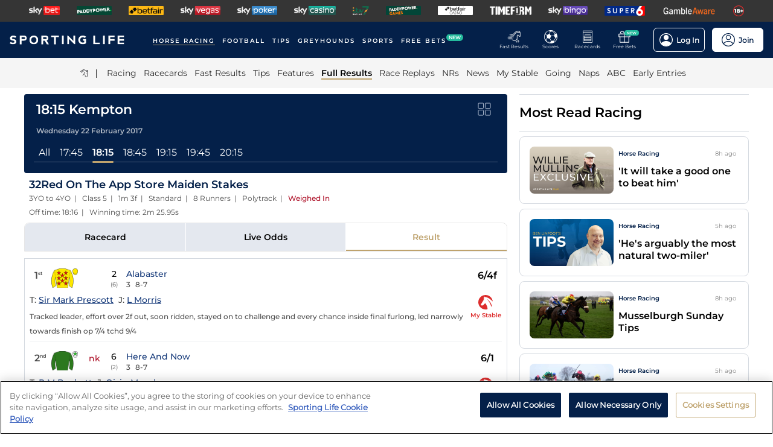

--- FILE ---
content_type: text/html; charset=utf-8
request_url: https://www.sportinglife.com/racing/results/2017-02-22/kempton/416766/32red-on-the-app-store-maiden-stakes
body_size: 53253
content:
<!DOCTYPE html><html lang="en-GB"><head><script type="text/javascript">function gtag(){dataLayer.push(arguments)}window.dataLayer=window.dataLayer||[],gtag("set","developer_id.dYWJhMj",!0),gtag("consent","default",{ad_storage:"denied",analytics_storage:"denied",functionality_storage:"denied",personalization_storage:"denied",security_storage:"denied",ad_user_data:"denied",ad_personalization:"denied",wait_for_update:500});</script><script type="text/javascript">(function(w,d,s,l,i){w[l]=w[l]||[];w[l].push({'gtm.start':new Date().getTime(),event:'gtm.js'});var f=d.getElementsByTagName(s)[0],j=d.createElement(s),dl=l!='dataLayer'?'&l='+l:'';j.async=true;j.src='https://www.googletagmanager.com/gtm.js?id='+i+dl;f.parentNode.insertBefore(j,f);})(window,document,'script','dataLayer','GTM-MJVP5FL');</script><script src="https://cdn-ukwest.onetrust.com/scripttemplates/otSDKStub.js" data-document-language="true" type="text/javascript" charset="UTF-8" data-domain-script="a0f1a1ee-28de-4aa2-90c3-1654ca97a325"></script><script type="text/javascript">function OptanonWrapper() { }</script><script type="text/javascript">
        function getCookie(name) {
          var value = "; " + document.cookie;
          var parts = value.split("; " + name + "=");
          if (parts.length == 2) {
            return true;
          }
        }
        function reloadOTBanner() {
          var otConsentSdk = document.getElementById("onetrust-consent-sdk");
          if (otConsentSdk) {
            otConsentSdk.remove();
          }
          if (window.OneTrust != null) {
            OneTrust.Init();
            setTimeout(function () {
              OneTrust.LoadBanner();
              var toggleDisplay = document.getElementsByClassName(
                "ot-sdk-show-settings"
              );
              for (var i = 0; i < toggleDisplay.length; i++) {
                toggleDisplay[i].onclick = function (event) {
                  event.stopImmediatePropagation();
                  window.OneTrust.ToggleInfoDisplay();
                };
              }
            }, 1000);
          }
        }</script><link rel="icon" type="image/png" href="/favicon-16x16.png" sizes="16x16"/><link rel="icon" type="image/png" href="/favicon-32x32.png" sizes="32x32"/><link rel="icon" type="image/png" href="/favicon-96x96.png" sizes="96x96"/><title>18:15 Kempton - 22 February 2017 - Results - Horse Racing - Sporting Life</title><meta charSet="utf-8"/><meta name="description" content="Full result with video replay from the 32Red On The App Store Maiden Stakes at Kempton"/><link rel="canonical" href="https://www.sportinglife.com/racing/results/2017-02-22/kempton/416766/32red-on-the-app-store-maiden-stakes"/><meta name="viewport" content="initial-scale=1.0, width=device-width"/><script>window.__envConfig={"FEATURE_BETSLIP_ENABLED":"off","FEATURE_PUSH_FAST_RESULTS":"on","DEV_ENV":"production","ADOBE_LAUNCH_SCRIPT_URL":"https://assets.adobedtm.com/ab88feb89f31/0939ff9bd026/launch-6d577b984887.min.js","ATR_VIDEO_TIMESTAMP":"0","CACHE_HOST":"redis.external","CHELTENHAM_DEFAULT_YEAR":"2025","COOKIE_DOMAIN":"sportinglife.com","FEATURE_BUCKET_COOKIE_AGE":"31556926","FEATURE_CANARY_CONFIG_URL":"https://test.spl.timeformsportinglife.com/canary/features.json","FEATURE_CUSTOMISABLE_NAV":"on","FLASHTALKING_ENABLED":"true","FT_WEIGHT_PADDYPOWER":"1","FT_WEIGHT_SKYBET":"1","FT_WEIGHT_BETFAIR":"1","GOOGLE_CONSOLE_TAG":"TvupUnnYBnvG_KyneBSuu36rKOv9auN_I758XIk_EDg,kkU4HcUXN3p3SIqBj7PLzDFSowN_c0PSMH-9A68PUbU,umnmRwqwjdHYr4lMzK57GsE6dKaU9iH9RP2F8EKJyvo","GRAND_NATIONAL_RACE_ID":"841819","GRAND_NATIONAL_BASKET":"sl/racing/grandnational2022","GRAND_NATIONAL_BASKET_NEWS_PATH":"sl/racing/grand-national-latest-news","GRAND_NATIONAL_BASKET_TOP_NEWS_PATH":"sl/racing/top-grand-national-runners-stories","GRAND_NATIONAL_SEO_ARTICLE":"224106","SSC_URL":"prdtfw001-ssc-timeform-com.azurewebsites.net","SSC_APP_ID":"6","SSC_AUDIENCE_ID":"6","SSC_RACING_SPORT_ID":"1","SSC_FOOTBALL_SPORT_ID":"2","SSC_GREYHOUNDS_SPORT_ID":"3","SSC_OTHER_SPORT_ID":"4","SSC_CASINO_SPORT_ID":"5","SSC_DARTS_SPORT_ID":"6","SSC_NFL_SPORT_ID":"7","SSC_GOLF_SPORT_ID":"8","SSC_BOXING_SPORT_ID":"9","SSC_TENNIS_SPORT_ID":"10","SSC_CRICKET_SPORT_ID":"11","SSC_RUGBY_SPORT_ID":"12","SSC_SPECIALS_SPORT_ID":"13","REPLAYS_URL":"prdtfrra001-timeform-com-replay-api-b7cvfphvb6behecd.northeurope-01.azurewebsites.net","IMAGES_URL":"https://www.sportinglife.com/","LOGIN_ENABLED":"true","METRICS_URI":"https://www.sportinglife.com","OAUTH_CALLBACK_URI":"https://www.sportinglife.com/oauth/skybet","OAUTH_CALLBACK_ACCOUNT_URI":"https://www.sportinglife.com/oauth/skybet/loading","OAUTH_CLIENT_ID":"sporting_life_web","OAUTH_INACTIVE_LOGOUT_PERIOD_MINUTES":"240","OAUTH_SILENT_AUTH_ENABLED":"true","OAUTH_TOKEN_VALIDITY_PERIOD_MINUTES":"45","OAUTH_URI":"https://auth.skybetservices.com","OAUTH_VERIFIER_URI":"https://www.sportinglife.com/api/oauth/codes","SSO_URI":"https://identitysso.skybetservices.com","SSO_PADDY_URI":"https://identitysso.paddypower.com","SSO_BETFAIR_URI":"https://identitysso.betfair.com","SSO_ACCOUNT_URI":"https://myaccount.skybetservices.com","SSO_CALLBACK_URI":"https://www.sportinglife.com","SSO_PRODUCT_ID":"119","SSO_PRODUCT_NAME":"sportinglife","SSO_REDIRECT_URL":"https://www.sportinglife.com/api/user/v2/sso","REGISTRATION_URI":"https://sidebar.skybetservices.com","REGISTRATION_URI_V2":"https://register.skybetservices.com/account/registration?product=sportinglife","REGISTRATION_PADDY_URI":"https://register.paddypower.com/account/registration?product=sportinglife","REGISTRATION_BETFAIR_URI":"https://register.betfair.com/account/registration?product=sportinglife","OMNITURE_SUITE":"bskybsportinglifeprod","ONETRUST_ENABLED":"true","ONETRUST_ID":"a0f1a1ee-28de-4aa2-90c3-1654ca97a325","PROTECTABLE_FEATURES":"on","ROBOTS_TXT":"allow","ROYAL_ASCOT_MICROSITE_ENABLED":"true","ROYAL_ASCOT_BASKET":"sl/racing/royal-ascot-2022","SBG_SSO_HOST":"www.skybet.com","SEO_TITLE_CUTOFF":"2021-08-16","ODDS_APP_HOSTNAME":"tf-prod-prices.azurewebsites.net","SERVICE_APP_HOSTNAME":"www.sportinglife.com","SERVICE_APP_PORT":"443","SERVICE_APP_PROTOCOL":"https","SERVICE_APP_TIMEOUT":"6000","SITE_CANONICAL_BASE":"https://www.sportinglife.com","SIGN_POSTING_ENABLED":"false","EUROS_SIGN_POSTING_ENABLED":"false","RA_SIGN_POSTING_ENABLED":"true","EUROS_HERO_BANNER_ENABLED":"false","ASCOT_HERO_BANNER_ENABLED":"true","EUROS_COMPETITION_ID":"38","EUROS_PRIORITY":"1","EUROS_ACTIVE_TEAM":"184","ASCOT_PRIORITY":"2","EFL_PRIORITY":"5","EFL_SIGN_POSTING_ENABLED":"false","EFL_HERO_BANNER_ENABLED":"false","EFL_COMPETITION_ID":"10","EPL_PRIORITY":"4","EPL_SIGN_POSTING_ENABLED":"false","EPL_HERO_BANNER_ENABLED":"false","EPL_COMPETITION_ID":"1","EBOR_PRIORITY":"3","EBOR_SIGN_POSTING_ENABLED":"false","EBOR_HERO_BANNER_ENABLED":"false","ACTIVE_FESTIVAL":"Grand National","CHELTENHAM_DEFAULT_BASKET":"sl/racing/cheltenham-festival-2023-tips","ACCOUNT_FAQ_ARTICLE_ID":"223023","GRAND_NATIONAL_PRIORITY":"1","GRAND_NATIONAL_SIGNPOSTING_ENABLED":"true","GRAND_NATIONAL_NAV_ENABLED":"true","GRAND_NATIONAL_HERO_BANNER_ENABLED":"true","TERMS_AND_CONDITIONS_ARTICLE":"226661","ACCESSIBILITY_STATEMENT_ARTICLE":"226662","SENTRY_ENVIRONMENT":"production"};</script><meta name="apple-itunes-app" content="app-id=1345907668"/><script type="application/ld+json">{"@context":"https://schema.org","@type":"SportsEvent","name":"32Red On The App Store Maiden Stakes","startDate":"2017-02-22T18:15:00.000Z","url":"https://www.sportinglife.com/racing/racecards/2017-02-22/kempton/racecard/416766/32red-on-the-app-store-maiden-stakes","id":"https://www.sportinglife.com/racing/racecards/2017-02-22/kempton/racecard/416766/32red-on-the-app-store-maiden-stakes","sport":"racing","location":{"@type":"Place","name":"Kempton"}}</script><meta name="next-head-count" content="14"/><link rel="preload" href="/_next/static/css/6d31348586e52251.css" as="style"/><link rel="stylesheet" href="/_next/static/css/6d31348586e52251.css" data-n-g=""/><link rel="preload" href="/_next/static/css/b6bc069ef2ca42be.css" as="style"/><link rel="stylesheet" href="/_next/static/css/b6bc069ef2ca42be.css" data-n-p=""/><noscript data-n-css=""></noscript><script defer="" nomodule="" src="/_next/static/chunks/polyfills-c67a75d1b6f99dc8.js"></script><script src="/_next/static/chunks/webpack-445035c50ac07361.js" defer=""></script><script src="/_next/static/chunks/framework-f44ba79936f400b5.js" defer=""></script><script src="/_next/static/chunks/main-6178a1fd5d9e5aba.js" defer=""></script><script src="/_next/static/chunks/pages/_app-6368bbde4753f78f.js" defer=""></script><script src="/_next/static/chunks/0f1ac474-d937c58653517ffc.js" defer=""></script><script src="/_next/static/chunks/d6e1aeb5-bc95e9a65c8ebc16.js" defer=""></script><script src="/_next/static/chunks/2931-12679e3bf1224a75.js" defer=""></script><script src="/_next/static/chunks/8897-85b9fc2a7cfcfeff.js" defer=""></script><script src="/_next/static/chunks/4794-15bce1bc33a6a730.js" defer=""></script><script src="/_next/static/chunks/4676-0b79671c78e1be38.js" defer=""></script><script src="/_next/static/chunks/4945-6ea28b3fd935d124.js" defer=""></script><script src="/_next/static/chunks/4522-d18e0db79de005f7.js" defer=""></script><script src="/_next/static/chunks/5117-932e593b67eb81f3.js" defer=""></script><script src="/_next/static/chunks/9789-ec93e2dfa592be39.js" defer=""></script><script src="/_next/static/chunks/7220-228aaa2e58b50683.js" defer=""></script><script src="/_next/static/chunks/3683-db4c276d6f4ce424.js" defer=""></script><script src="/_next/static/chunks/1207-b98e3cfebbe490d3.js" defer=""></script><script src="/_next/static/chunks/1720-69735b20c6c18659.js" defer=""></script><script src="/_next/static/chunks/1200-c0c714083420e951.js" defer=""></script><script src="/_next/static/chunks/7108-7fa08e9534df7764.js" defer=""></script><script src="/_next/static/chunks/4351-7a23dbfab2094269.js" defer=""></script><script src="/_next/static/chunks/3393-12cf6ae713fe993c.js" defer=""></script><script src="/_next/static/chunks/pages/racing/results/%5Bdate%5D/%5BcourseNameSlug%5D/%5BraceId%5D/%5Bslug%5D-4b3f1d0fefccc2fc.js" defer=""></script><script src="/_next/static/efWjN84wczhzdJQLd90vL/_buildManifest.js" defer=""></script><script src="/_next/static/efWjN84wczhzdJQLd90vL/_ssgManifest.js" defer=""></script><style data-styled="" data-styled-version="5.3.11">html,body,div,span,object,iframe,h1,h2,h3,h4,h5,h6,p,blockquote,pre,abbr,address,cite,code,del,dfn,em,img,ins,kbd,q,samp,small,strong,sub,var,b,i,dl,dt,dd,ol,ul,li,fieldset,form,label,legend,table,caption,tbody,tfoot,thead,tr,th,td,article,aside,canvas,details,figcaption,figure,footer,header,hgroup,menu,nav,section,summary,time,mark,audio,video{margin:0;padding:0;border:0;vertical-align:baseline;}/*!sc*/
*,*:before,*:after{box-sizing:border-box;}/*!sc*/
article,aside,details,figcaption,figure,footer,header,hgroup,menu,nav,section,.header-svg-logo{display:block;}/*!sc*/
ul,ol{list-style:none;padding-left:0;}/*!sc*/
blockquote,q{quotes:none;}/*!sc*/
blockquote:before,blockquote:after,q:before,q:after{content:"";content:none;}/*!sc*/
pre,code{white-space:normal;font-family:inherit;}/*!sc*/
a{color:inherit;-webkit-text-decoration:none;text-decoration:none;}/*!sc*/
a:hover{-webkit-text-decoration:underline;text-decoration:underline;}/*!sc*/
table{border-collapse:collapse;border-spacing:0;}/*!sc*/
th,td{text-align:left;}/*!sc*/
button{cursor:pointer;}/*!sc*/
.svg-fix{display:inline-block;}/*!sc*/
@media print{*:not(svg),*:before,*:after,h1:first-letter,h2:first-letter,h3:first-letter,p:first-letter,div:first-letter,blockquote:first-letter,li:first-letter,p:first-line,div:first-line,blockquote:first-line,li:first-line{background:transparent !important;color:#000000 !important;box-shadow:none !important;text-shadow:none !important;}svg:not(.sporting-life-logo),svg:not(.sporting-life-logo) *{fill:#000000;}a,a:visited{-webkit-text-decoration:none;text-decoration:none;}pre,blockquote{border:1px solid #999;page-break-inside:avoid;}thead{display:table-header-group;}tr,img{page-break-inside:avoid;}p,h2,h3{orphans:3;widows:3;}h2,h3{page-break-after:avoid;}}/*!sc*/
data-styled.g1[id="sc-global-bbilxz1"]{content:"sc-global-bbilxz1,"}/*!sc*/
body{-webkit-text-size-adjust:none;}/*!sc*/
data-styled.g2[id="sc-global-NPBQA1"]{content:"sc-global-NPBQA1,"}/*!sc*/
.gykbZI{display:table-cell;vertical-align:middle;height:100%;padding:0 14px;}/*!sc*/
.gykbZI:hover{background-color:#282828;}/*!sc*/
data-styled.g3[id="ProductListItem__XSellItem-sc-49b475f-0"]{content:"gykbZI,"}/*!sc*/
.hXZdJf{display:block;border-radius:1.2px;}/*!sc*/
data-styled.g4[id="ProductListItem__XSellItemImg-sc-49b475f-1"]{content:"hXZdJf,"}/*!sc*/
.bduXrP{background-color:#353535;height:36px;text-align:center;overflow:auto;-ms-overflow-style:none;}/*!sc*/
.bduXrP::-webkit-scrollbar{display:none;}/*!sc*/
data-styled.g5[id="XSell__Wrapper-sc-808484b-0"]{content:"bduXrP,"}/*!sc*/
.hEAuNG{height:100%;margin:0 auto;display:table;}/*!sc*/
data-styled.g6[id="XSell__XSellItems-sc-808484b-1"]{content:"hEAuNG,"}/*!sc*/
.khcxhn{margin-right:16px;white-space:nowrap;position:relative;}/*!sc*/
@media (max-width:1200px;){.khcxhn{margin-right:16px;}}/*!sc*/
@media (max-width:;){.khcxhn{margin-right:24px;}}/*!sc*/
@media screen and (max-width:1541px){.khcxhn{margin-right:12px;}}/*!sc*/
@media screen and (max-width:1233px){.khcxhn{margin-right:12px;}}/*!sc*/
@media screen and (max-width:675px){}/*!sc*/
.gbEXUl{margin-right:16px;white-space:nowrap;position:relative;}/*!sc*/
@media (max-width:1200px;){.gbEXUl{margin-right:16px;}}/*!sc*/
@media (max-width:;){.gbEXUl{margin-right:24px;}}/*!sc*/
@media screen and (max-width:1541px){.gbEXUl{margin-right:12px;}}/*!sc*/
@media screen and (max-width:1233px){.gbEXUl{margin-right:8px;}}/*!sc*/
@media screen and (max-width:675px){}/*!sc*/
data-styled.g7[id="NavItem__Wrapper-sc-f469a68b-0"]{content:"khcxhn,gbEXUl,"}/*!sc*/
.ihScoh{font-family:Montserrat-Regular,Arial,Helvetica,sans-serif;}/*!sc*/
.ihScoh:hover{-webkit-text-decoration:none;text-decoration:none;}/*!sc*/
data-styled.g8[id="NavItem__Item-sc-f469a68b-1"]{content:"ihScoh,"}/*!sc*/
.guoRQC{color:#ffffff;font-size:12px;text-transform:uppercase;-webkit-letter-spacing:2px;-moz-letter-spacing:2px;-ms-letter-spacing:2px;letter-spacing:2px;font-family:Montserrat-SemiBold,Arial,Helvetica,sans-serif;position:relative;border-bottom:solid 2px #bea26d;}/*!sc*/
.guoRQC:hover{border-bottom:solid 2px #bea26d;}/*!sc*/
@media screen and (max-width:1541px){.guoRQC{font-size:10px;}}/*!sc*/
.kMpriC{color:#ffffff;font-size:12px;text-transform:uppercase;-webkit-letter-spacing:2px;-moz-letter-spacing:2px;-ms-letter-spacing:2px;letter-spacing:2px;font-family:Montserrat-SemiBold,Arial,Helvetica,sans-serif;position:relative;border-bottom:solid 2px transparent;}/*!sc*/
.kMpriC:hover{border-bottom:solid 2px #bea26d;}/*!sc*/
@media screen and (max-width:1541px){.kMpriC{font-size:10px;}}/*!sc*/
data-styled.g9[id="NavItem__TopItem-sc-f469a68b-2"]{content:"guoRQC,kMpriC,"}/*!sc*/
.hlBaps{color:#000000;text-transform:capitalize;opacity:0.85;-webkit-text-decoration:none;text-decoration:none;border-bottom:solid 2px transparent;}/*!sc*/
.hlBaps:hover{-webkit-text-decoration:none;text-decoration:none;border-bottom:2px solid #bea26d;}/*!sc*/
.hipAga{color:#000000;text-transform:capitalize;opacity:0.85;opacity:1;font-family:Montserrat-SemiBold,Arial,Helvetica,sans-serif;-webkit-text-decoration:none;text-decoration:none;border-bottom:solid 2px #bea26d;}/*!sc*/
.hipAga:hover{-webkit-text-decoration:none;text-decoration:none;border-bottom:2px solid #bea26d;}/*!sc*/
data-styled.g10[id="NavItem__SubItem-sc-f469a68b-3"]{content:"hlBaps,hipAga,"}/*!sc*/
.jFZMJo{right:0;position:relative;background:rgba(36,187,157,100%);top:-6px;color:white;font-family:Montserrat-SemiBold,Arial,Helvetica,sans-serif;font-size:8px;padding:1px 4px;border-radius:6px;text-transform:uppercase;}/*!sc*/
data-styled.g12[id="NavItem__NewItem-sc-f469a68b-5"]{content:"jFZMJo,"}/*!sc*/
.cTXkRm{cursor:pointer;height:22px;width:22px;}/*!sc*/
data-styled.g13[id="ExtraButton__Button-sc-4d00a8fb-0"]{content:"cTXkRm,"}/*!sc*/
.iLqCmy{display:-webkit-box;display:-webkit-flex;display:-ms-flexbox;display:flex;-webkit-flex-direction:column;-ms-flex-direction:column;flex-direction:column;-webkit-box-pack:center;-webkit-justify-content:center;-ms-flex-pack:center;justify-content:center;-webkit-align-items:center;-webkit-box-align:center;-ms-flex-align:center;align-items:center;height:100%;min-width:49px;cursor:pointer;position:relative;margin-right:12px;}/*!sc*/
.iLqCmy:hover{opacity:0.8;}/*!sc*/
.iLqCmy:hover a{-webkit-text-decoration:none;text-decoration:none;}/*!sc*/
@media screen and (max-width:1200px){.iLqCmy{height:55px;margin-left:0;}}/*!sc*/
.iLqCmy > svg{position:absolute;top:30px;right:18px;height:5px;}/*!sc*/
@media screen and (max-width:1200px){.iLqCmy > svg{top:20px;right:4px;}}/*!sc*/
@media screen and (max-width:310px){.iLqCmy > svg{right:1px;}}/*!sc*/
@media screen and (max-width:280px){.iLqCmy > svg{right:0;}}/*!sc*/
@media screen and (max-width:250px){.iLqCmy > svg{display:none;}}/*!sc*/
@media screen and (max-width:675px){.iLqCmy{margin-right:0;}}/*!sc*/
@media screen and (max-width:320px){}/*!sc*/
.gsjpGy{display:-webkit-box;display:-webkit-flex;display:-ms-flexbox;display:flex;-webkit-flex-direction:column;-ms-flex-direction:column;flex-direction:column;-webkit-box-pack:center;-webkit-justify-content:center;-ms-flex-pack:center;justify-content:center;-webkit-align-items:center;-webkit-box-align:center;-ms-flex-align:center;align-items:center;height:100%;min-width:49px;cursor:pointer;position:relative;margin-right:12px;}/*!sc*/
.gsjpGy:hover{opacity:0.8;}/*!sc*/
.gsjpGy:hover a{-webkit-text-decoration:none;text-decoration:none;}/*!sc*/
@media screen and (max-width:1200px){.gsjpGy{height:55px;margin-left:0;}}/*!sc*/
.gsjpGy > svg{position:absolute;top:30px;right:18px;height:5px;}/*!sc*/
@media screen and (max-width:1200px){.gsjpGy > svg{top:20px;right:4px;}}/*!sc*/
@media screen and (max-width:310px){.gsjpGy > svg{right:1px;}}/*!sc*/
@media screen and (max-width:280px){.gsjpGy > svg{right:0;}}/*!sc*/
@media screen and (max-width:250px){.gsjpGy > svg{display:none;}}/*!sc*/
@media screen and (max-width:675px){.gsjpGy{display:none;margin-right:0;}}/*!sc*/
@media screen and (max-width:320px){.gsjpGy{display:none;}}/*!sc*/
.cuCahe{display:-webkit-box;display:-webkit-flex;display:-ms-flexbox;display:flex;-webkit-flex-direction:column;-ms-flex-direction:column;flex-direction:column;-webkit-box-pack:center;-webkit-justify-content:center;-ms-flex-pack:center;justify-content:center;-webkit-align-items:center;-webkit-box-align:center;-ms-flex-align:center;align-items:center;height:100%;min-width:49px;background-color:#ffffff;cursor:pointer;position:relative;margin-right:0;}/*!sc*/
.cuCahe:hover{opacity:0.8;}/*!sc*/
.cuCahe:hover a{-webkit-text-decoration:none;text-decoration:none;}/*!sc*/
@media screen and (max-width:1200px){.cuCahe{height:55px;margin-left:0;}}/*!sc*/
.cuCahe > svg{position:absolute;top:30px;right:18px;height:5px;}/*!sc*/
@media screen and (max-width:1200px){.cuCahe > svg{top:20px;right:4px;}}/*!sc*/
@media screen and (max-width:310px){.cuCahe > svg{right:1px;}}/*!sc*/
@media screen and (max-width:280px){.cuCahe > svg{right:0;}}/*!sc*/
@media screen and (max-width:250px){.cuCahe > svg{display:none;}}/*!sc*/
@media screen and (max-width:675px){.cuCahe{margin-right:0;}}/*!sc*/
@media screen and (max-width:320px){}/*!sc*/
data-styled.g14[id="TopBar-styles__ExtraButtonWrapper-sc-15194d02-0"]{content:"iLqCmy,gsjpGy,cuCahe,"}/*!sc*/
.hTybsB{display:-webkit-box;display:-webkit-flex;display:-ms-flexbox;display:flex;-webkit-box-pack:justify;-webkit-justify-content:space-between;-ms-flex-pack:justify;justify-content:space-between;height:100%;}/*!sc*/
data-styled.g15[id="TopBar-styles__ExtraButtons-sc-15194d02-1"]{content:"hTybsB,"}/*!sc*/
.kpgmkX{background:none;border:none;font-size:8px;color:#ffffff;font-family:Montserrat-Regular,Arial,Helvetica,sans-serif;-webkit-align-self:unset;-ms-flex-item-align:unset;align-self:unset;-webkit-text-decoration:unset;text-decoration:unset;margin-left:0;}/*!sc*/
.kpgmkX:hover{cursor:unset;}/*!sc*/
.kpgmkX > svg{display:inline;vertical-align:middle;height:5px;margin-left:2px;}/*!sc*/
.kpgmkX > span{color:#f7b500;}/*!sc*/
@media screen and (max-width:1206px){.kpgmkX{padding:0;}}/*!sc*/
@media screen and (max-width:1200px){.kpgmkX{display:block;font-size:8px;line-height:1.25;}}/*!sc*/
@media screen and (max-width:250px){.kpgmkX{display:none;}}/*!sc*/
.ilXVpM{background:none;border:none;font-size:12px;color:#ffffff;font-family:Montserrat-Regular,Arial,Helvetica,sans-serif;-webkit-align-self:unset;-ms-flex-item-align:unset;align-self:unset;-webkit-text-decoration:unset;text-decoration:unset;margin-left:0;}/*!sc*/
.ilXVpM:hover{cursor:unset;}/*!sc*/
.ilXVpM > svg{display:inline;vertical-align:middle;height:5px;margin-left:2px;}/*!sc*/
.ilXVpM > span{color:#f7b500;}/*!sc*/
@media screen and (max-width:1206px){.ilXVpM{padding:0;}}/*!sc*/
@media screen and (max-width:1200px){.ilXVpM{display:block;font-size:8px;line-height:1.25;}}/*!sc*/
@media screen and (max-width:250px){.ilXVpM{display:none;}}/*!sc*/
.jGGYHv{background:none;border:none;font-size:12px;color:#042049;font-family:Montserrat-Regular,Arial,Helvetica,sans-serif;-webkit-align-self:unset;-ms-flex-item-align:unset;align-self:unset;-webkit-text-decoration:unset;text-decoration:unset;margin-left:0;}/*!sc*/
.jGGYHv:hover{cursor:unset;}/*!sc*/
.jGGYHv > svg{display:inline;vertical-align:middle;height:5px;margin-left:2px;}/*!sc*/
.jGGYHv > span{color:#f7b500;}/*!sc*/
@media screen and (max-width:1206px){.jGGYHv{padding:0;}}/*!sc*/
@media screen and (max-width:1200px){.jGGYHv{display:block;font-size:8px;line-height:1.25;}}/*!sc*/
@media screen and (max-width:250px){.jGGYHv{display:none;}}/*!sc*/
data-styled.g16[id="TopBar-styles__ExtraButtonText-sc-15194d02-2"]{content:"kpgmkX,ilXVpM,jGGYHv,"}/*!sc*/
.QPFda{background:#24bb9d;width:24px;height:9px;border-radius:6px;position:absolute;font-size:6px;color:white;display:-webkit-box;display:-webkit-flex;display:-ms-flexbox;display:flex;-webkit-box-pack:center;-webkit-justify-content:center;-ms-flex-pack:center;justify-content:center;-webkit-align-items:center;-webkit-box-align:center;-ms-flex-align:center;align-items:center;text-align:center;font-family:Montserrat-SemiBold,Arial,Helvetica,sans-serif;padding:4px;top:14px;right:0;}/*!sc*/
@media screen and (max-width:1200px){.QPFda{top:8px;}}/*!sc*/
data-styled.g17[id="TopBar-styles__FreeBetsBanner-sc-15194d02-3"]{content:"QPFda,"}/*!sc*/
.jtrfOs{border:1px solid white;border-radius:6px;display:-webkit-box;display:-webkit-flex;display:-ms-flexbox;display:flex;-webkit-box-pack:center;-webkit-justify-content:center;-ms-flex-pack:center;justify-content:center;-webkit-align-items:center;-webkit-box-align:center;-ms-flex-align:center;align-items:center;padding:8px;margin-left:12px;opacity:1;height:40px;-webkit-align-self:center;-ms-flex-item-align:center;align-self:center;background-color:unset;cursor:pointer;min-width:85px;position:relative;}/*!sc*/
.jtrfOs:hover{opacity:0.85;}/*!sc*/
@media screen and (max-width:1254px){.jtrfOs{margin-left:4px;margin-right:4px;}}/*!sc*/
@media screen and (max-width:1200px){.jtrfOs{margin-left:12px;margin-right:12px;}}/*!sc*/
.jtrfOs span{font-weight:600;margin-left:6px;}/*!sc*/
.jOMyUG{border:1px solid white;border-radius:6px;display:-webkit-box;display:-webkit-flex;display:-ms-flexbox;display:flex;-webkit-box-pack:center;-webkit-justify-content:center;-ms-flex-pack:center;justify-content:center;-webkit-align-items:center;-webkit-box-align:center;-ms-flex-align:center;align-items:center;padding:8px;margin-left:12px;opacity:1;height:40px;-webkit-align-self:center;-ms-flex-item-align:center;align-self:center;background-color:#ffffff;cursor:pointer;min-width:85px;position:relative;}/*!sc*/
.jOMyUG:hover{opacity:0.85;}/*!sc*/
@media screen and (max-width:1254px){.jOMyUG{margin-left:4px;margin-right:4px;}}/*!sc*/
@media screen and (max-width:1200px){.jOMyUG{margin-left:12px;margin-right:12px;}}/*!sc*/
.jOMyUG span{font-weight:600;margin-left:6px;}/*!sc*/
data-styled.g18[id="TopBar-styles__AccountBorder-sc-15194d02-4"]{content:"jtrfOs,jOMyUG,"}/*!sc*/
.kHqNWO{background:none;border:none;display:-webkit-box;display:-webkit-flex;display:-ms-flexbox;display:flex;-webkit-align-items:center;-webkit-box-align:center;-ms-flex-align:center;align-items:center;margin:0;padding:0;}/*!sc*/
data-styled.g20[id="TopBar-styles__SLButtonWrapper-sc-15194d02-6"]{content:"kHqNWO,"}/*!sc*/
.eNiXOs{display:none;width:100%;}/*!sc*/
@media screen and (max-width:1200px){.eNiXOs{display:block;}}/*!sc*/
data-styled.g22[id="TopBar-styles__MobileWrapper-sc-15194d02-8"]{content:"eNiXOs,"}/*!sc*/
.lgObtf{display:block;width:100%;}/*!sc*/
@media screen and (max-width:1200px){.lgObtf{display:none;}}/*!sc*/
data-styled.g23[id="TopBar-styles__DesktopWrapper-sc-15194d02-9"]{content:"lgObtf,"}/*!sc*/
.cyGDcX{display:-webkit-box;display:-webkit-flex;display:-ms-flexbox;display:flex;-webkit-align-items:center;-webkit-box-align:center;-ms-flex-align:center;align-items:center;background-color:#042049;padding:0 24px;height:60px;}/*!sc*/
@media screen and (max-width:1490px){.cyGDcX{padding:0 16px;}}/*!sc*/
@media screen and (max-width:1262px){.cyGDcX{padding:0 12px;}}/*!sc*/
@media screen and (max-width:1214px){.cyGDcX{padding:0 8px;}}/*!sc*/
.cyGDcX a{cursor:pointer;}/*!sc*/
data-styled.g33[id="TopBlock__HeaderBar-sc-620b509a-0"]{content:"cyGDcX,"}/*!sc*/
.pjGcX{width:100%;height:100%;display:-webkit-box;display:-webkit-flex;display:-ms-flexbox;display:flex;-webkit-align-items:center;-webkit-box-align:center;-ms-flex-align:center;align-items:center;-webkit-box-pack:justify;-webkit-justify-content:space-between;-ms-flex-pack:justify;justify-content:space-between;position:relative;}/*!sc*/
data-styled.g34[id="TopBlock__NavBar-sc-620b509a-1"]{content:"pjGcX,"}/*!sc*/
.jCLuMh{display:-webkit-box;display:-webkit-flex;display:-ms-flexbox;display:flex;cursor:pointer;}/*!sc*/
data-styled.g35[id="TopBlock__LogoContainer-sc-620b509a-2"]{content:"jCLuMh,"}/*!sc*/
.eLRTPw{display:-webkit-box;display:-webkit-flex;display:-ms-flexbox;display:flex;-webkit-flex-wrap:nowrap;-ms-flex-wrap:nowrap;flex-wrap:nowrap;overflow:hidden;}/*!sc*/
data-styled.g36[id="TopBlock__NavItems-sc-620b509a-3"]{content:"eLRTPw,"}/*!sc*/
.dKfHAw{display:-webkit-box;display:-webkit-flex;display:-ms-flexbox;display:flex;-webkit-align-items:center;-webkit-box-align:center;-ms-flex-align:center;align-items:center;-webkit-box-pack:center;-webkit-justify-content:center;-ms-flex-pack:center;justify-content:center;}/*!sc*/
data-styled.g37[id="SubNav__Wrapper-sc-d24eaa09-0"]{content:"dKfHAw,"}/*!sc*/
.GqePE{width:100%;display:-webkit-box;display:-webkit-flex;display:-ms-flexbox;display:flex;-webkit-align-items:center;-webkit-box-align:center;-ms-flex-align:center;align-items:center;margin-bottom:2px;-webkit-box-pack:center;-webkit-justify-content:center;-ms-flex-pack:center;justify-content:center;background-color:#F5F5F5;}/*!sc*/
@media (max-width:1200px){.GqePE{padding-left:10px;}}/*!sc*/
.GqePE a:hover{-webkit-text-decoration:none;text-decoration:none;}/*!sc*/
data-styled.g38[id="SubNav__SubWrapper-sc-d24eaa09-1"]{content:"GqePE,"}/*!sc*/
.bCvQWd{max-width:1200px;display:-webkit-box;display:-webkit-flex;display:-ms-flexbox;display:flex;min-height:50px;-webkit-align-items:center;-webkit-box-align:center;-ms-flex-align:center;align-items:center;overflow-x:scroll;}/*!sc*/
.bCvQWd::-webkit-scrollbar{display:none;height:0;}/*!sc*/
data-styled.g39[id="SubNav__Items-sc-d24eaa09-2"]{content:"bCvQWd,"}/*!sc*/
.cJGevs{cursor:pointer;display:-webkit-box;display:-webkit-flex;display:-ms-flexbox;display:flex;-webkit-align-items:center;-webkit-box-align:center;-ms-flex-align:center;align-items:center;}/*!sc*/
data-styled.g40[id="SubNav__IconWrapper-sc-d24eaa09-3"]{content:"cJGevs,"}/*!sc*/
.iaazcA{height:13px;width:13px;margin-right:12px;}/*!sc*/
data-styled.g41[id="SubNav__Icon-sc-d24eaa09-4"]{content:"iaazcA,"}/*!sc*/
.eTxtcY{font-size:14px;margin-left:16px;height:100%;display:-webkit-box;display:-webkit-flex;display:-ms-flexbox;display:flex;text-transform:uppercase;font-family:Montserrat-Regular,Arial,Helvetica,sans-serif;}/*!sc*/
@media (max-width:1200px){.eTxtcY{-webkit-flex-wrap:nowrap;-ms-flex-wrap:nowrap;flex-wrap:nowrap;margin-left:12px;}}/*!sc*/
data-styled.g42[id="SubNav__Links-sc-d24eaa09-5"]{content:"eTxtcY,"}/*!sc*/
.jPdzqp{margin-bottom:8px;}/*!sc*/
data-styled.g43[id="Desktop__Wrapper-sc-89cffd2e-0"]{content:"jPdzqp,"}/*!sc*/
.lakaNs{position:relative;-webkit-align-items:center;-webkit-box-align:center;-ms-flex-align:center;align-items:center;background-color:#042049;border-color:#042049;color:#000000;display:-webkit-box;display:-webkit-flex;display:-ms-flexbox;display:flex;-webkit-box-pack:justify;-webkit-justify-content:space-between;-ms-flex-pack:justify;justify-content:space-between;}/*!sc*/
@media screen and (max-width:1200px){.lakaNs{max-height:55px;}}/*!sc*/
data-styled.g66[id="TopBlock__Wrapper-sc-4197ec51-0"]{content:"lakaNs,"}/*!sc*/
.fUONkG{display:-webkit-box;display:-webkit-flex;display:-ms-flexbox;display:flex;margin-left:8px;}/*!sc*/
data-styled.g67[id="TopBlock__BackButton-sc-4197ec51-1"]{content:"fUONkG,"}/*!sc*/
.ccfOiM{cursor:pointer;width:20px;}/*!sc*/
data-styled.g68[id="TopBlock__ToggleMenu-sc-4197ec51-2"]{content:"ccfOiM,"}/*!sc*/
.cCusSU{display:-webkit-box;display:-webkit-flex;display:-ms-flexbox;display:flex;cursor:pointer;margin-left:16px;margin-right:auto;-webkit-box-pack:center;-webkit-justify-content:center;-ms-flex-pack:center;justify-content:center;}/*!sc*/
@media (max-width:375px){.cCusSU{max-width:150px;}}/*!sc*/
data-styled.g69[id="TopBlock__LogoContainer-sc-4197ec51-3"]{content:"cCusSU,"}/*!sc*/
.gnQAHX{background-color:#F5F5F5;z-index:9998;-webkit-transition:top 0.1s;transition:top 0.1s;line-height:24px;}/*!sc*/
data-styled.g71[id="Mobile__Wrapper-sc-4deff543-1"]{content:"gnQAHX,"}/*!sc*/
.iscHCj{background-color:rgba(4,32,73,1);width:100%;display:-webkit-box;display:-webkit-flex;display:-ms-flexbox;display:flex;-webkit-flex-direction:column;-ms-flex-direction:column;flex-direction:column;-webkit-box-pack:center;-webkit-justify-content:center;-ms-flex-pack:center;justify-content:center;font-family:Montserrat-Medium,Arial,Helvetica,sans-serif;color:white;}/*!sc*/
@media screen and (max-width:1200px){.iscHCj{padding-bottom:50px;}}/*!sc*/
data-styled.g127[id="Footer-styles__FooterContainer-sc-cbe8f4cb-0"]{content:"iscHCj,"}/*!sc*/
.jxsQDd{display:-webkit-box;display:-webkit-flex;display:-ms-flexbox;display:flex;-webkit-box-pack:center;-webkit-justify-content:center;-ms-flex-pack:center;justify-content:center;max-width:1200px;margin:auto;-webkit-flex-direction:column;-ms-flex-direction:column;flex-direction:column;width:100%;padding:0 16px 16px 16px;}/*!sc*/
data-styled.g128[id="Footer-styles__FooterWrapper-sc-cbe8f4cb-1"]{content:"jxsQDd,"}/*!sc*/
.fJIwxr{display:-webkit-box;display:-webkit-flex;display:-ms-flexbox;display:flex;-webkit-box-pack:justify;-webkit-justify-content:space-between;-ms-flex-pack:justify;justify-content:space-between;width:100%;border-bottom:1px solid rgba(22,58,122,1);padding:16px 0;}/*!sc*/
@media screen and (max-width:675px){.fJIwxr{-webkit-box-pack:center;-webkit-justify-content:center;-ms-flex-pack:center;justify-content:center;-webkit-flex-direction:column;-ms-flex-direction:column;flex-direction:column;-webkit-align-items:center;-webkit-box-align:center;-ms-flex-align:center;align-items:center;}}/*!sc*/
.gdCQZh{display:-webkit-box;display:-webkit-flex;display:-ms-flexbox;display:flex;-webkit-box-pack:justify;-webkit-justify-content:space-between;-ms-flex-pack:justify;justify-content:space-between;width:100%;border-bottom:1px solid rgba(22,58,122,1);padding:16px 0;}/*!sc*/
@media screen and (max-width:675px){.gdCQZh{-webkit-box-pack:center;-webkit-justify-content:center;-ms-flex-pack:center;justify-content:center;-webkit-flex-direction:column;-ms-flex-direction:column;flex-direction:column;-webkit-align-items:center;-webkit-box-align:center;-ms-flex-align:center;align-items:center;border-bottom:none;}}/*!sc*/
.eOTGcl{display:-webkit-box;display:-webkit-flex;display:-ms-flexbox;display:flex;-webkit-box-pack:center;-webkit-justify-content:center;-ms-flex-pack:center;justify-content:center;width:100%;border-bottom:none;padding:16px 0;}/*!sc*/
@media screen and (max-width:675px){.eOTGcl{-webkit-box-pack:center;-webkit-justify-content:center;-ms-flex-pack:center;justify-content:center;-webkit-flex-direction:column;-ms-flex-direction:column;flex-direction:column;-webkit-align-items:center;-webkit-box-align:center;-ms-flex-align:center;align-items:center;border-bottom:none;}}/*!sc*/
.gteFeu{display:-webkit-box;display:-webkit-flex;display:-ms-flexbox;display:flex;-webkit-box-pack:justify;-webkit-justify-content:space-between;-ms-flex-pack:justify;justify-content:space-between;width:100%;border-bottom:1px solid rgba(234,234,234,1);padding:16px 0;}/*!sc*/
@media screen and (max-width:675px){.gteFeu{-webkit-box-pack:center;-webkit-justify-content:center;-ms-flex-pack:center;justify-content:center;-webkit-flex-direction:column;-ms-flex-direction:column;flex-direction:column;-webkit-align-items:center;-webkit-box-align:center;-ms-flex-align:center;align-items:center;}}/*!sc*/
.fbAprx{display:-webkit-box;display:-webkit-flex;display:-ms-flexbox;display:flex;-webkit-box-pack:justify;-webkit-justify-content:space-between;-ms-flex-pack:justify;justify-content:space-between;width:100%;border-bottom:none;padding:16px 0;}/*!sc*/
@media screen and (max-width:675px){.fbAprx{-webkit-box-pack:center;-webkit-justify-content:center;-ms-flex-pack:center;justify-content:center;-webkit-flex-direction:column;-ms-flex-direction:column;flex-direction:column;-webkit-align-items:center;-webkit-box-align:center;-ms-flex-align:center;align-items:center;border-bottom:none;}}/*!sc*/
data-styled.g129[id="Footer-styles__FooterContentWrapper-sc-cbe8f4cb-2"]{content:"fJIwxr,gdCQZh,eOTGcl,gteFeu,fbAprx,"}/*!sc*/
@media screen and (max-width:675px){.dvlAvg{display:-webkit-box;display:-webkit-flex;display:-ms-flexbox;display:flex;margin-bottom:16px;}}/*!sc*/
data-styled.g130[id="Footer-styles__FooterCompanyLogo-sc-cbe8f4cb-3"]{content:"dvlAvg,"}/*!sc*/
.izgzds{display:-webkit-box;display:-webkit-flex;display:-ms-flexbox;display:flex;-webkit-box-pack:center;-webkit-justify-content:center;-ms-flex-pack:center;justify-content:center;-webkit-align-items:center;-webkit-box-align:center;-ms-flex-align:center;align-items:center;-webkit-flex-wrap:wrap;-ms-flex-wrap:wrap;flex-wrap:wrap;max-width:100%;}/*!sc*/
@media screen and (max-width:675px){.izgzds{-webkit-flex-direction:column;-ms-flex-direction:column;flex-direction:column;}}/*!sc*/
data-styled.g131[id="Footer-styles__FooterSharedContentHeader-sc-cbe8f4cb-4"]{content:"izgzds,"}/*!sc*/
.lkZFtt{display:-webkit-box;display:-webkit-flex;display:-ms-flexbox;display:flex;-webkit-box-pack:center;-webkit-justify-content:center;-ms-flex-pack:center;justify-content:center;-webkit-align-items:center;-webkit-box-align:center;-ms-flex-align:center;align-items:center;-webkit-flex-wrap:wrap;-ms-flex-wrap:wrap;flex-wrap:wrap;max-width:100%;}/*!sc*/
@media screen and (max-width:675px){.lkZFtt{-webkit-flex-direction:column;-ms-flex-direction:column;flex-direction:column;}}/*!sc*/
.lkZFtt.data-providers{-webkit-flex-direction:row;-ms-flex-direction:row;flex-direction:row;}/*!sc*/
@media screen and (max-width:860px){.lkZFtt.data-providers div{-webkit-box-pack:center;-webkit-justify-content:center;-ms-flex-pack:center;justify-content:center;-webkit-flex-direction:column;-ms-flex-direction:column;flex-direction:column;padding:0px 16px;}}/*!sc*/
.lkZFtt div{display:-webkit-box;display:-webkit-flex;display:-ms-flexbox;display:flex;-webkit-align-items:center;-webkit-box-align:center;-ms-flex-align:center;align-items:center;margin-right:8px;}/*!sc*/
.lkZFtt div:nth-of-type(1){-webkit-order:1;-ms-flex-order:1;order:1;}/*!sc*/
.lkZFtt div:nth-of-type(2){-webkit-order:2;-ms-flex-order:2;order:2;}/*!sc*/
.lkZFtt div:nth-of-type(3){-webkit-order:3;-ms-flex-order:3;order:3;}/*!sc*/
@media screen and (max-width:467px){.lkZFtt div:nth-of-type(3){-webkit-order:2;-ms-flex-order:2;order:2;}.lkZFtt div:nth-of-type(2){-webkit-order:3;-ms-flex-order:3;order:3;}}/*!sc*/
@media screen and (max-width:675px){.lkZFtt div{-webkit-flex-direction:column;-ms-flex-direction:column;flex-direction:column;-webkit-box-pack:center;-webkit-justify-content:center;-ms-flex-pack:center;justify-content:center;margin-left:8px;margin-top:4px;margin-bottom:4px;}.lkZFtt div.user-state-buttons{-webkit-flex-direction:row;-ms-flex-direction:row;flex-direction:row;}}/*!sc*/
@media screen and (max-width:300px){.lkZFtt div{margin:0;margin-top:8px;margin-bottom:8px;}}/*!sc*/
data-styled.g132[id="Footer-styles__FooterSharedContentWrapper-sc-cbe8f4cb-5"]{content:"lkZFtt,"}/*!sc*/
.gPRpMC{font-size:10px;text-transform:uppercase;-webkit-letter-spacing:1.2px;-moz-letter-spacing:1.2px;-ms-letter-spacing:1.2px;letter-spacing:1.2px;font-family:Montserrat-SemiBold,Arial,Helvetica,sans-serif;color:#bea26d;margin-right:8px;}/*!sc*/
@media screen and (max-width:860px){.gPRpMC{margin-bottom:16px;margin-right:0;}}/*!sc*/
@media screen and (max-width:675px){.gPRpMC{display:-webkit-box;display:-webkit-flex;display:-ms-flexbox;display:flex;margin-top:4px;}}/*!sc*/
.bUZGrA{font-size:10px;text-transform:uppercase;-webkit-letter-spacing:1.2px;-moz-letter-spacing:1.2px;-ms-letter-spacing:1.2px;letter-spacing:1.2px;font-family:Montserrat-SemiBold,Arial,Helvetica,sans-serif;color:#bea26d;word-wrap:break-word;width:100px;}/*!sc*/
@media screen and (max-width:860px){.bUZGrA{width:auto;margin-bottom:4px;}}/*!sc*/
@media screen and (max-width:675px){.bUZGrA{display:-webkit-box;display:-webkit-flex;display:-ms-flexbox;display:flex;margin-top:4px;text-align:center;}}/*!sc*/
.drCvsm{font-size:10px;text-transform:uppercase;-webkit-letter-spacing:1.2px;-moz-letter-spacing:1.2px;-ms-letter-spacing:1.2px;letter-spacing:1.2px;font-family:Montserrat-SemiBold,Arial,Helvetica,sans-serif;color:#bea26d;}/*!sc*/
@media screen and (max-width:860px){}/*!sc*/
@media screen and (max-width:675px){.drCvsm{display:-webkit-box;display:-webkit-flex;display:-ms-flexbox;display:flex;margin-top:4px;}}/*!sc*/
data-styled.g133[id="Footer-styles__GoldText-sc-cbe8f4cb-6"]{content:"gPRpMC,bUZGrA,drCvsm,"}/*!sc*/
.kWlFbf{padding:4px 0px;}/*!sc*/
@media screen and (max-width:675px){.kWlFbf{display:none;}}/*!sc*/
data-styled.g134[id="Footer-styles__SportingLifePlusSlogan-sc-cbe8f4cb-7"]{content:"kWlFbf,"}/*!sc*/
.eQArFk{display:none;padding:4px 0px;}/*!sc*/
@media screen and (max-width:675px){.eQArFk{display:unset;}}/*!sc*/
data-styled.g135[id="Footer-styles__SportingLifePlusSloganMobile-sc-cbe8f4cb-8"]{content:"eQArFk,"}/*!sc*/
.jnsuyZ{display:-webkit-box;display:-webkit-flex;display:-ms-flexbox;display:flex;-webkit-flex-direction:row;-ms-flex-direction:row;flex-direction:row;-webkit-align-items:center;-webkit-box-align:center;-ms-flex-align:center;align-items:center;}/*!sc*/
data-styled.g136[id="Footer-styles__UserStateButtons-sc-cbe8f4cb-9"]{content:"jnsuyZ,"}/*!sc*/
.izGScD{font-family:Montserrat-SemiBold,Arial,Helvetica,sans-serif;background-color:rgba(255,255,255,1);padding:8px 16px;border:none;border-radius:32px;color:rgba(4,32,73,1);font-size:14px;margin:0px 0px 0px 16px;}/*!sc*/
.izGScD:hover{opacity:0.8;}/*!sc*/
@media screen and (max-width:675px){.izGScD{margin:8px;}}/*!sc*/
data-styled.g139[id="Footer-styles__SignupButton-sc-cbe8f4cb-12"]{content:"izGScD,"}/*!sc*/
.iFuImH{font-family:Montserrat-SemiBold,Arial,Helvetica,sans-serif;padding:8px 16px;color:white;font-size:14px;background:transparent;border:1px solid white;border-radius:32px;margin:0px 0px 0px 8px;}/*!sc*/
@media screen and (max-width:675px){.iFuImH{margin:8px;}}/*!sc*/
@media screen and (max-width:299px){.iFuImH{margin:8px 8px;}}/*!sc*/
.iFuImH:hover{opacity:0.8;}/*!sc*/
data-styled.g140[id="Footer-styles__LoginButton-sc-cbe8f4cb-13"]{content:"iFuImH,"}/*!sc*/
.iAxnAy{height:50px;}/*!sc*/
.iAxnyd{height:24px;}/*!sc*/
data-styled.g142[id="Footer-styles__SharedImage-sc-cbe8f4cb-15"]{content:"iAxnAy,iAxnyd,"}/*!sc*/
.cPgHHt{display:-webkit-box;display:-webkit-flex;display:-ms-flexbox;display:flex;}/*!sc*/
@media screen and (max-width:860px){.cPgHHt{-webkit-box-pack:center;-webkit-justify-content:center;-ms-flex-pack:center;justify-content:center;}}/*!sc*/
@media screen and (max-width:675px){.cPgHHt{display:none;}}/*!sc*/
data-styled.g143[id="Footer-styles__DesktopAppWrapper-sc-cbe8f4cb-16"]{content:"cPgHHt,"}/*!sc*/
.begObq{display:none;}/*!sc*/
@media screen and (max-width:675px){.begObq{display:-webkit-box;display:-webkit-flex;display:-ms-flexbox;display:flex;-webkit-box-pack:center;-webkit-justify-content:center;-ms-flex-pack:center;justify-content:center;-webkit-align-items:center;-webkit-box-align:center;-ms-flex-align:center;align-items:center;margin-bottom:16px;}}/*!sc*/
data-styled.g144[id="Footer-styles__MobileAppWrapper-sc-cbe8f4cb-17"]{content:"begObq,"}/*!sc*/
@media screen and (max-width:860px){.cDbWDe{-webkit-box-pack:center;-webkit-justify-content:center;-ms-flex-pack:center;justify-content:center;-webkit-flex-direction:column;-ms-flex-direction:column;flex-direction:column;}}/*!sc*/
data-styled.g145[id="Footer-styles__AppAndDataProvidersWrapper-sc-cbe8f4cb-18"]{content:"cDbWDe,"}/*!sc*/
.eLpFiW{display:-webkit-box;display:-webkit-flex;display:-ms-flexbox;display:flex;-webkit-align-items:center;-webkit-box-align:center;-ms-flex-align:center;align-items:center;}/*!sc*/
@media screen and (max-width:860px){.eLpFiW{-webkit-flex-direction:column;-ms-flex-direction:column;flex-direction:column;-webkit-box-pack:center;-webkit-justify-content:center;-ms-flex-pack:center;justify-content:center;margin-bottom:8px;}}/*!sc*/
data-styled.g146[id="Footer-styles__SharedContentContainer-sc-cbe8f4cb-19"]{content:"eLpFiW,"}/*!sc*/
.hDJjOf{display:-webkit-box;display:-webkit-flex;display:-ms-flexbox;display:flex;-webkit-flex-direction:column;-ms-flex-direction:column;flex-direction:column;}/*!sc*/
@media screen and (max-width:675px){.hDJjOf{width:100%;margin-bottom:16px;}}/*!sc*/
data-styled.g147[id="Footer-styles__LinkContainer-sc-cbe8f4cb-20"]{content:"hDJjOf,"}/*!sc*/
.iXQfqp{display:-webkit-box;display:-webkit-flex;display:-ms-flexbox;display:flex;-webkit-box-pack:justify;-webkit-justify-content:space-between;-ms-flex-pack:justify;justify-content:space-between;}/*!sc*/
@media screen and (max-width:675px){.iXQfqp{border-bottom:1px solid rgba(22,58,122,1);padding-bottom:4px;}}/*!sc*/
data-styled.g148[id="Footer-styles__LinkHeaderWrapper-sc-cbe8f4cb-21"]{content:"iXQfqp,"}/*!sc*/
.eijzqM{display:none;width:16px;}/*!sc*/
@media screen and (max-width:675px){.eijzqM{-webkit-transform:rotate(180deg);-ms-transform:rotate(180deg);transform:rotate(180deg);display:-webkit-box;display:-webkit-flex;display:-ms-flexbox;display:flex;-webkit-transform:rotate(0);-ms-transform:rotate(0);transform:rotate(0);}}/*!sc*/
.cbaulm{display:none;width:16px;}/*!sc*/
@media screen and (max-width:675px){.cbaulm{-webkit-transform:rotate(180deg);-ms-transform:rotate(180deg);transform:rotate(180deg);display:-webkit-box;display:-webkit-flex;display:-ms-flexbox;display:flex;}}/*!sc*/
data-styled.g149[id="Footer-styles__Chevron-sc-cbe8f4cb-22"]{content:"eijzqM,cbaulm,"}/*!sc*/
.hHGfzB{display:-webkit-box;display:-webkit-flex;display:-ms-flexbox;display:flex;-webkit-flex-direction:column;-ms-flex-direction:column;flex-direction:column;-webkit-transition-property:all;transition-property:all;-webkit-transition-duration:0.5s;transition-duration:0.5s;max-height:400px;overflow:hidden;}/*!sc*/
data-styled.g150[id="Footer-styles__LinkContentContainer-sc-cbe8f4cb-23"]{content:"hHGfzB,"}/*!sc*/
.jHjBgP{cursor:pointer;padding-top:8px;padding-bottom:8px;font-family:Montserrat-Regular,Arial,Helvetica,sans-serif;font-size:12px;-webkit-text-decoration:none;text-decoration:none;}/*!sc*/
.jHjBgP:hover{-webkit-text-decoration:underline;text-decoration:underline;}/*!sc*/
data-styled.g151[id="Footer-styles__Links-sc-cbe8f4cb-24"]{content:"jHjBgP,"}/*!sc*/
.cVfiiB{cursor:pointer;padding-top:8px;padding-bottom:8px;font-family:Montserrat-Regular,Arial,Helvetica,sans-serif;font-size:12px;-webkit-text-decoration:none;text-decoration:none;}/*!sc*/
.cVfiiB:hover{-webkit-text-decoration:underline;text-decoration:underline;}/*!sc*/
data-styled.g152[id="Footer-styles__LinksLike-sc-cbe8f4cb-25"]{content:"cVfiiB,"}/*!sc*/
.chsBCi{display:-webkit-box;display:-webkit-flex;display:-ms-flexbox;display:flex;-webkit-box-pack:justify;-webkit-justify-content:space-between;-ms-flex-pack:justify;justify-content:space-between;width:100%;}/*!sc*/
@media screen and (max-width:675px){.chsBCi{-webkit-flex-direction:row;-ms-flex-direction:row;flex-direction:row;-webkit-box-pack:center;-webkit-justify-content:center;-ms-flex-pack:center;justify-content:center;}}/*!sc*/
data-styled.g153[id="Footer-styles__SocialLinkContainer-sc-cbe8f4cb-26"]{content:"chsBCi,"}/*!sc*/
.eyXnyH{display:-webkit-box;display:-webkit-flex;display:-ms-flexbox;display:flex;-webkit-transition-property:all;transition-property:all;-webkit-transition-duration:0.2s;transition-duration:0.2s;overflow:hidden;-webkit-align-items:center;-webkit-box-align:center;-ms-flex-align:center;align-items:center;}/*!sc*/
@media screen and (max-width:675px){.eyXnyH{width:100%;opacity:1;-webkit-box-pack:center;-webkit-justify-content:center;-ms-flex-pack:center;justify-content:center;}}/*!sc*/
data-styled.g155[id="Footer-styles__SocialLinkWrapper-sc-cbe8f4cb-28"]{content:"eyXnyH,"}/*!sc*/
.hqNkix{width:25px;height:20px;}/*!sc*/
data-styled.g156[id="Footer-styles__SocialLinkMainImage-sc-cbe8f4cb-29"]{content:"hqNkix,"}/*!sc*/
.ksRGnX{height:14px;width:1px;background-color:rgba(255,255,255,0.85);margin:0 4px 0 8px;}/*!sc*/
data-styled.g157[id="Footer-styles__SocialLinkDivider-sc-cbe8f4cb-30"]{content:"ksRGnX,"}/*!sc*/
.iuISnX{display:-webkit-box;display:-webkit-flex;display:-ms-flexbox;display:flex;}/*!sc*/
.iuISnX img{width:25px;height:20px;margin:0 4px;}/*!sc*/
.iuISnX img:hover{opacity:0.8;}/*!sc*/
data-styled.g158[id="Footer-styles__SocialLinks-sc-cbe8f4cb-31"]{content:"iuISnX,"}/*!sc*/
.extSPF{display:-webkit-box;display:-webkit-flex;display:-ms-flexbox;display:flex;-webkit-box-pack:justify;-webkit-justify-content:space-between;-ms-flex-pack:justify;justify-content:space-between;width:100%;}/*!sc*/
@media screen and (max-width:675px){.extSPF{-webkit-flex-direction:column;-ms-flex-direction:column;flex-direction:column;padding:0 16px;}}/*!sc*/
data-styled.g161[id="Footer-styles__PrivacyStatementContainer-sc-cbe8f4cb-34"]{content:"extSPF,"}/*!sc*/
.igkTWk{display:-webkit-box;display:-webkit-flex;display:-ms-flexbox;display:flex;}/*!sc*/
.igkTWk a{-webkit-align-self:center;-ms-flex-item-align:center;align-self:center;font-family:Montserrat-Medium,Arial,Helvetica,sans-serif;font-size:10px;margin-right:16px;}/*!sc*/
@media screen and (max-width:710px){.igkTWk a{margin-right:8px;}}/*!sc*/
@media screen and (max-width:680px){.igkTWk a{margin-right:4px;}}/*!sc*/
@media screen and (max-width:675px){.igkTWk{-webkit-flex-direction:column;-ms-flex-direction:column;flex-direction:column;-webkit-align-self:flex-start;-ms-flex-item-align:start;align-self:flex-start;}.igkTWk a{margin-right:0;margin-top:16px;-webkit-align-self:flex-start;-ms-flex-item-align:start;align-self:flex-start;}.igkTWk a:first-child{margin-top:0;}}/*!sc*/
data-styled.g162[id="Footer-styles__PrivacyStatementWrapper-sc-cbe8f4cb-35"]{content:"igkTWk,"}/*!sc*/
.qTtHE{font-size:12px;}/*!sc*/
@media screen and (max-width:675px){.qTtHE{margin-top:16px;}}/*!sc*/
data-styled.g163[id="Footer-styles__ReservedRights-sc-cbe8f4cb-36"]{content:"qTtHE,"}/*!sc*/
.fqoflW{width:100%;background:white;color:black;}/*!sc*/
data-styled.g164[id="Footer-styles__GambleAwareFooter-sc-cbe8f4cb-37"]{content:"fqoflW,"}/*!sc*/
.jCbGbF{display:-webkit-box;display:-webkit-flex;display:-ms-flexbox;display:flex;-webkit-box-pack:center;-webkit-justify-content:center;-ms-flex-pack:center;justify-content:center;max-width:1200px;margin:auto;-webkit-flex-direction:column;-ms-flex-direction:column;flex-direction:column;width:100%;padding:16px 16px 16px 16px;}/*!sc*/
data-styled.g165[id="Footer-styles__GambleAwareContainer-sc-cbe8f4cb-38"]{content:"jCbGbF,"}/*!sc*/
.eIYxoy{display:-webkit-box;display:-webkit-flex;display:-ms-flexbox;display:flex;-webkit-box-pack:center;-webkit-justify-content:center;-ms-flex-pack:center;justify-content:center;-webkit-align-self:center;-ms-flex-item-align:center;align-self:center;width:60%;}/*!sc*/
@media screen and (max-width:1200px){.eIYxoy{width:80%;}}/*!sc*/
@media screen and (max-width:675px){.eIYxoy{width:100%;}}/*!sc*/
data-styled.g166[id="Footer-styles__GambleAwareTextHeader-sc-cbe8f4cb-39"]{content:"eIYxoy,"}/*!sc*/
.kJhErr{font-size:12px;font-family:Montserrat-Medium,Arial,Helvetica,sans-serif;text-align:center;}/*!sc*/
.kJhErr a{font-family:Montserrat-SemiBold,Arial,Helvetica,sans-serif;-webkit-text-decoration:black underline;text-decoration:black underline;}/*!sc*/
data-styled.g167[id="Footer-styles__GambleAwareTextContent-sc-cbe8f4cb-40"]{content:"kJhErr,"}/*!sc*/
.hJGYgI{display:-webkit-box;display:-webkit-flex;display:-ms-flexbox;display:flex;-webkit-box-pack:center;-webkit-justify-content:center;-ms-flex-pack:center;justify-content:center;-webkit-align-items:center;-webkit-box-align:center;-ms-flex-align:center;align-items:center;-webkit-flex-wrap:wrap;-ms-flex-wrap:wrap;flex-wrap:wrap;}/*!sc*/
.hJGYgI a{margin:16px 16px 0 16px;}/*!sc*/
data-styled.g168[id="Footer-styles__GambleAwareImages-sc-cbe8f4cb-41"]{content:"hJGYgI,"}/*!sc*/
.geGoMX{display:-webkit-box;display:-webkit-flex;display:-ms-flexbox;display:flex;-webkit-align-items:center;-webkit-box-align:center;-ms-flex-align:center;align-items:center;height:32px;}/*!sc*/
.geGoMX img{width:unset;height:32px;object-fit:cover;-webkit-user-select:none;-moz-user-select:none;-ms-user-select:none;user-select:none;pointer-events:none;}/*!sc*/
data-styled.g279[id="Silk__SilkStyles-sc-b618a472-0"]{content:"geGoMX,"}/*!sc*/
.bCdMef{background-repeat:no-repeat;background-size:cover;margin-top:0;}/*!sc*/
@media screen and (max-width:675px){.bCdMef{background-repeat:no-repeat;background-size:auto;background-position:center;}}/*!sc*/
@media screen and (max-width:400px){.bCdMef{background-size:auto;}}/*!sc*/
data-styled.g435[id="HomepageBanner-styles__HomepageBannerContainer-sc-6b7d0cb6-0"]{content:"bCdMef,"}/*!sc*/
.enRWey{width:100%;background-color:#ffffff;position:relative;}/*!sc*/
data-styled.g455[id="_app__SiteContainer-sc-262dbbf2-0"]{content:"enRWey,"}/*!sc*/
.elroMT{border-radius:0 0 4px 4px;}/*!sc*/
data-styled.g475[id="SkeletonBody-sc-7748754b-0"]{content:"elroMT,"}/*!sc*/
.esnLZl{border:1px solid rgba(4,32,73,0.17);border-radius:4px;background-color:white;margin:0;}/*!sc*/
data-styled.g476[id="BasePanel__BasePanelWrapper-sc-5a5613f5-0"]{content:"esnLZl,"}/*!sc*/
.huPABn{padding:16px;color:#000000;border-bottom:1px solid rgba(4,32,73,0.17);background-color:white;border-radius:4px 4px 0 0;font-family:Montserrat-SemiBold,Arial,Helvetica,sans-serif;font-size:18px;font-weight:500;text-transform:uppercase;}/*!sc*/
data-styled.g477[id="BasePanel__BasePanelTitle-sc-5a5613f5-1"]{content:"huPABn,"}/*!sc*/
.jjInGl{text-align:center;}/*!sc*/
.jjInGl svg{width:1.8em;height:1.8em;fill:#dd2e2e;}/*!sc*/
.jjInGl span{font-family:Montserrat-SemiBold,Arial,Helvetica,sans-serif;font-size:10px;color:#dd2e2e;display:block;}/*!sc*/
data-styled.g486[id="MyStableIcon__Wrapper-sc-aa96f5ce-0"]{content:"jjInGl,"}/*!sc*/
.hEEXJe button{border:none;background:none;outline:none;padding:0;width:4em;}/*!sc*/
data-styled.g487[id="MyStableButton__StyledButtonWrapper-sc-ecc30990-0"]{content:"hEEXJe,"}/*!sc*/
.gxYNbr{display:-webkit-box;display:-webkit-flex;display:-ms-flexbox;display:flex;-webkit-align-items:center;-webkit-box-align:center;-ms-flex-align:center;align-items:center;-webkit-box-pack:center;-webkit-justify-content:center;-ms-flex-pack:center;justify-content:center;width:201px;border-radius:24px;background-color:rgb(247,181,0);border:none;color:black;font-family:Montserrat-SemiBold,Arial,Helvetica,sans-serif;font-size:14px;padding:12px 16px;margin:auto;margin-left:0;margin-right:0;-webkit-text-decoration:none;text-decoration:none;}/*!sc*/
.gxYNbr:hover{opacity:0.8;}/*!sc*/
@media screen and (max-width:1200px){.gxYNbr{width:201px;}}/*!sc*/
.gxYNbr .caret-icon{fill:#ffffff;width:16px;height:14px;padding-left:4px;padding-top:4px;}/*!sc*/
.bzoBVz{display:-webkit-box;display:-webkit-flex;display:-ms-flexbox;display:flex;-webkit-align-items:center;-webkit-box-align:center;-ms-flex-align:center;align-items:center;-webkit-box-pack:center;-webkit-justify-content:center;-ms-flex-pack:center;justify-content:center;width:93px;border-radius:24px;background-color:transparent;border:1px solid white;color:white;font-family:Montserrat-SemiBold,Arial,Helvetica,sans-serif;font-size:14px;padding:12px 16px;margin:auto;margin-left:8px;margin-right:0;-webkit-text-decoration:none;text-decoration:none;}/*!sc*/
.bzoBVz:hover{opacity:0.8;}/*!sc*/
@media screen and (max-width:1200px){.bzoBVz{width:93px;}}/*!sc*/
.bzoBVz .caret-icon{fill:#ffffff;width:16px;height:14px;padding-left:4px;padding-top:4px;}/*!sc*/
.krnzTf{display:-webkit-box;display:-webkit-flex;display:-ms-flexbox;display:flex;-webkit-align-items:center;-webkit-box-align:center;-ms-flex-align:center;align-items:center;-webkit-box-pack:center;-webkit-justify-content:center;-ms-flex-pack:center;justify-content:center;width:201px;border-radius:24px;background-color:#f7b500;border:none;color:Black;font-family:Montserrat-SemiBold,Arial,Helvetica,sans-serif;font-size:14px;padding:12px 16px;margin:0;margin-left:0;margin-right:0;-webkit-text-decoration:none;text-decoration:none;}/*!sc*/
.krnzTf:hover{opacity:0.8;}/*!sc*/
@media screen and (max-width:1200px){.krnzTf{width:70%;}}/*!sc*/
.krnzTf .caret-icon{fill:#ffffff;width:16px;height:14px;padding-left:4px;padding-top:4px;}/*!sc*/
data-styled.g533[id="BaseButton__BaseButtonStyled-sc-ba7f2b3f-0"]{content:"gxYNbr,bzoBVz,krnzTf,"}/*!sc*/
.hUypmn{width:100%;-webkit-box-pack:center;-webkit-justify-content:center;-ms-flex-pack:center;justify-content:center;display:-webkit-box;display:-webkit-flex;display:-ms-flexbox;display:flex;}/*!sc*/
data-styled.g633[id="LoginJoinButtons__BaseButtonWrapper-sc-7a8a1e73-0"]{content:"hUypmn,"}/*!sc*/
.jcZkva{font-family:Montserrat-SemiBold,Arial,Helvetica,sans-serif;color:#ffffff;border:1px solid #ffffff;border-radius:24px;width:93px;text-align:center;display:-webkit-box;display:-webkit-flex;display:-ms-flexbox;display:flex;-webkit-align-items:center;-webkit-box-align:center;-ms-flex-align:center;align-items:center;padding:8px 16px;-webkit-box-pack:center;-webkit-justify-content:center;-ms-flex-pack:center;justify-content:center;margin-left:8px;cursor:pointer;font-size:14px;}/*!sc*/
.jcZkva:hover{opacity:0.8;}/*!sc*/
data-styled.g634[id="LoginJoinButtons__LoginButton-sc-7a8a1e73-1"]{content:"jcZkva,"}/*!sc*/
.dFWuLD{padding:16px;width:100%;height:100%;display:-webkit-box;display:-webkit-flex;display:-ms-flexbox;display:flex;-webkit-align-items:center;-webkit-box-align:center;-ms-flex-align:center;align-items:center;-webkit-box-pack:justify;-webkit-justify-content:space-between;-ms-flex-pack:justify;justify-content:space-between;-webkit-flex-direction:column;-ms-flex-direction:column;flex-direction:column;background:url(/img/FeatureLoginWidget/replay-background.png), linear-gradient( 0deg, #80776E, #DAD0BD );background-repeat:no-repeat;background-position:42% 44%;color:#ffffff;text-align:center;border-radius:8px;}/*!sc*/
data-styled.g635[id="FeatureLoginWidget__Wrapper-sc-271b09e4-0"]{content:"dFWuLD,"}/*!sc*/
.eKrknO{margin-top:8px;font-family:Montserrat-SemiBold,Arial,Helvetica,sans-serif;font-size:38px;color:black;line-height:90%;text-transform:uppercase;white-space:pre-wrap;}/*!sc*/
data-styled.g636[id="FeatureLoginWidget__Title-sc-271b09e4-1"]{content:"eKrknO,"}/*!sc*/
.dvoHPn{max-width:100%;position:relative;margin-top:-14px;}/*!sc*/
data-styled.g637[id="FeatureLoginWidget__HeroImage-sc-271b09e4-2"]{content:"dvoHPn,"}/*!sc*/
.dFujDA{position:relative;font-family:Montserrat-Regular,Arial,Helvetica,sans-serif;font-size:14px;line-height:125%;padding-bottom:16px;}/*!sc*/
data-styled.g638[id="FeatureLoginWidget__Blurb-sc-271b09e4-3"]{content:"dFujDA,"}/*!sc*/
.bpZOga{font-family:Montserrat-SemiBold,Arial,Helvetica,sans-serif;font-style:italic;}/*!sc*/
data-styled.g639[id="FeatureLoginWidget__BlurbType-sc-271b09e4-4"]{content:"bpZOga,"}/*!sc*/
.eHAPjM{margin-top:16px;font-family:Montserrat-SemiBold,Arial,Helvetica,sans-serif;font-size:12px;}/*!sc*/
.eHAPjM > img{margin-top:16px;}/*!sc*/
.eHAPjM div{cursor:pointer;}/*!sc*/
.eHAPjM div > img{-webkit-transform:rotate(90deg);-ms-transform:rotate(90deg);transform:rotate(90deg);width:12px;}/*!sc*/
.eHAPjM div > span{-webkit-text-decoration:underline;text-decoration:underline;margin-right:4px;}/*!sc*/
data-styled.g641[id="FeatureLoginWidget__MoreInfo-sc-271b09e4-6"]{content:"eHAPjM,"}/*!sc*/
.jHBhWP{width:65px;min-width:unset;font-family:Montserrat-SemiBold,Arial,Helvetica,sans-serif;font-size:16px;font-weight:bold;text-align:center;color:#000000;display:unset;margin:unset;}/*!sc*/
.jHBhWP a{font-family:Montserrat-SemiBold,Arial,Helvetica,sans-serif;font-size:16px;font-weight:bold;-webkit-text-decoration:none;text-decoration:none;color:#000000;}/*!sc*/
data-styled.g658[id="BetLink__BetLinkStyle-sc-317e00d5-0"]{content:"jHBhWP,"}/*!sc*/
.jZWKSl{display:-webkit-box;display:-webkit-flex;display:-ms-flexbox;display:flex;-webkit-box-pack:space-around;-webkit-justify-content:space-around;-ms-flex-pack:space-around;justify-content:space-around;max-width:1200px;margin:auto;padding:0;-webkit-flex-direction:column;-ms-flex-direction:column;flex-direction:column;-webkit-align-items:center;-webkit-box-align:center;-ms-flex-align:center;align-items:center;line-height:22px;}/*!sc*/
@media (min-width:1200px){.jZWKSl{-webkit-flex-direction:row;-ms-flex-direction:row;flex-direction:row;-webkit-align-items:unset;-webkit-box-align:unset;-ms-flex-align:unset;align-items:unset;}}/*!sc*/
data-styled.g693[id="Layout__Content-sc-650bd7d7-0"]{content:"jZWKSl,"}/*!sc*/
.cylOLl{background:url("/img/horseracing/replays/horse-race-background.jpg");border:none;min-height:225px;background-repeat:no-repeat;background-position:6% 46%;display:-webkit-box;display:-webkit-flex;display:-ms-flexbox;display:flex;-webkit-flex-direction:column;-ms-flex-direction:column;flex-direction:column;-webkit-box-pack:center;-webkit-justify-content:center;-ms-flex-pack:center;justify-content:center;-webkit-align-items:center;-webkit-box-align:center;-ms-flex-align:center;align-items:center;text-align:center;padding:24px;font-family:Montserrat-Medium,Arial,Helvetica,sans-serif;color:#ffffff;}/*!sc*/
@media screen and (max-width:460px){.cylOLl{background-size:cover;}}/*!sc*/
data-styled.g709[id="LoginPrompt__BackgroundWrapper-sc-a7b51ec6-0"]{content:"cylOLl,"}/*!sc*/
.iwfzJb{display:-webkit-box;display:-webkit-flex;display:-ms-flexbox;display:flex;-webkit-align-items:center;-webkit-box-align:center;-ms-flex-align:center;align-items:center;-webkit-flex-direction:column;-ms-flex-direction:column;flex-direction:column;color:#ffffff;-webkit-text-decoration:none;text-decoration:none;}/*!sc*/
data-styled.g710[id="LoginPrompt__PlayWrapper-sc-a7b51ec6-1"]{content:"iwfzJb,"}/*!sc*/
.qvkDG{height:32px;width:32px;}/*!sc*/
data-styled.g711[id="LoginPrompt__PlayIconWrapper-sc-a7b51ec6-2"]{content:"qvkDG,"}/*!sc*/
.cmDCRP{font-family:Montserrat-SemiBold,Arial,Helvetica,sans-serif;text-transform:uppercase;font-size:48px;margin-top:16px;color:black;}/*!sc*/
@media screen and (max-width:675px){.cmDCRP{font-size:24px;}}/*!sc*/
data-styled.g712[id="LoginPrompt__PlayCaption-sc-a7b51ec6-3"]{content:"cmDCRP,"}/*!sc*/
.DXGDG{font-family:Montserrat-Medium,Arial,Helvetica,sans-serif;font-size:16px;margin-top:16px;}/*!sc*/
@media screen and (max-width:675px){.DXGDG{font-size:16px;}}/*!sc*/
data-styled.g713[id="LoginPrompt__Text1-sc-a7b51ec6-4"]{content:"DXGDG,"}/*!sc*/
.hwCymR{display:-webkit-box;display:-webkit-flex;display:-ms-flexbox;display:flex;-webkit-box-pack:center;-webkit-justify-content:center;-ms-flex-pack:center;justify-content:center;-webkit-align-items:center;-webkit-box-align:center;-ms-flex-align:center;align-items:center;margin-top:16px;}/*!sc*/
@media screen and (max-width:350px){.hwCymR{width:100%;-webkit-flex-direction:column;-ms-flex-direction:column;flex-direction:column;}.hwCymR > button{width:100%;margin-left:0;}.hwCymR > button:first-child{margin-bottom:8px;}}/*!sc*/
data-styled.g714[id="LoginPrompt__ButtonWrapper-sc-a7b51ec6-5"]{content:"hwCymR,"}/*!sc*/
.fwEbav{display:-webkit-box;display:-webkit-flex;display:-ms-flexbox;display:flex;-webkit-box-pack:center;-webkit-justify-content:center;-ms-flex-pack:center;justify-content:center;-webkit-align-items:center;-webkit-box-align:center;-ms-flex-align:center;align-items:center;font-family:Montserrat-SemiBold,Arial,Helvetica,sans-serif;-webkit-text-decoration:underline;text-decoration:underline;color:white;font-size:12px;margin-top:16px;margin-bottom:16px;}/*!sc*/
.fwEbav img{-webkit-transform:rotate(90deg);-ms-transform:rotate(90deg);transform:rotate(90deg);margin-left:8px;}/*!sc*/
data-styled.g715[id="LoginPrompt__SportingLifeMembership-sc-a7b51ec6-6"]{content:"fwEbav,"}/*!sc*/
.berEBo{min-width:24px;text-align:center;}/*!sc*/
data-styled.g718[id="SaddleAndStall__StyledSaddleStallContainer-sc-2df3fa22-0"]{content:"berEBo,"}/*!sc*/
.erIqbi{font-family:Montserrat-Medium,Arial,Helvetica,sans-serif;font-weight:500;font-size:14px;color:#000000;line-height:18px;}/*!sc*/
data-styled.g719[id="SaddleAndStall__StyledSaddleClothNo-sc-2df3fa22-1"]{content:"erIqbi,"}/*!sc*/
.bmdpqQ{font-family:Montserrat-Medium,Arial,Helvetica,sans-serif;font-weight:500;font-size:10px;color:#888888;line-height:18px;}/*!sc*/
data-styled.g720[id="SaddleAndStall__StyledStallNo-sc-2df3fa22-2"]{content:"bmdpqQ,"}/*!sc*/
.cJtEtw{font-family:Montserrat-SemiBold,Arial,Helvetica,sans-serif;color:#4e4e4e;}/*!sc*/
data-styled.g770[id="Ordinal__OrdinalWrapper-sc-dff66259-0"]{content:"cJtEtw,"}/*!sc*/
.bNJdFs{line-height:0.5em;font-size:0.5em;}/*!sc*/
data-styled.g771[id="Ordinal__OrdinalSup-sc-dff66259-1"]{content:"bNJdFs,"}/*!sc*/
.gUXiXm{display:-webkit-box;display:-webkit-flex;display:-ms-flexbox;display:flex;-webkit-flex-direction:row;-ms-flex-direction:row;flex-direction:row;padding-left:8px;}/*!sc*/
data-styled.g772[id="ResultRunner__StyledRow-sc-1f87544b-0"]{content:"gUXiXm,"}/*!sc*/
.jSqDjc{-webkit-flex:1;-ms-flex:1;flex:1;margin-left:8px;}/*!sc*/
data-styled.g773[id="ResultRunner__StyledHorseInfo-sc-1f87544b-1"]{content:"jSqDjc,"}/*!sc*/
.bpTOCX{font-family:Montserrat-Medium,Arial,Helvetica,sans-serif;font-size:14px;color:#ae1128;text-align:center;min-width:40px;}/*!sc*/
data-styled.g774[id="ResultRunner__StyledFinishDistance-sc-1f87544b-2"]{content:"bpTOCX,"}/*!sc*/
.laHGJx{margin-right:8px;}/*!sc*/
data-styled.g775[id="ResultRunner__StyledSilkContainer-sc-1f87544b-3"]{content:"laHGJx,"}/*!sc*/
.jJgHnw{font-family:Montserrat-Medium,Arial,Helvetica,sans-serif;color:#000000;margin:0 8px;min-width:20px;}/*!sc*/
data-styled.g776[id="ResultRunner__StyledRunnerPositionContainer-sc-1f87544b-4"]{content:"jJgHnw,"}/*!sc*/
.kBEdSL{font-family:Montserrat-Medium,Arial,Helvetica,sans-serif;font-weight:500;font-size:14px;color:#163a7a;line-height:18px;}/*!sc*/
data-styled.g777[id="ResultRunner__StyledHorseName-sc-1f87544b-5"]{content:"kBEdSL,"}/*!sc*/
.fgZjsb{font-family:Montserrat-Medium,Arial,Helvetica,sans-serif;font-size:12px;color:#4e4e4e;line-height:18px;}/*!sc*/
.fgZjsb span{margin-right:8px;}/*!sc*/
data-styled.g778[id="ResultRunner__StyledSubInfo-sc-1f87544b-6"]{content:"fgZjsb,"}/*!sc*/
.eBNjVK{display:-webkit-box;display:-webkit-flex;display:-ms-flexbox;display:flex;-webkit-flex-direction:column;-ms-flex-direction:column;flex-direction:column;-webkit-flex:1;-ms-flex:1;flex:1;}/*!sc*/
data-styled.g779[id="ResultRunner__StyledTrainerJockeyBlock-sc-1f87544b-7"]{content:"eBNjVK,"}/*!sc*/
.BKCvY{font-family:Montserrat-Medium,Arial,Helvetica,sans-serif;font-size:14px;padding-right:8px;color:#4e4e4e;}/*!sc*/
data-styled.g780[id="ResultRunner__StyledPerson-sc-1f87544b-8"]{content:"BKCvY,"}/*!sc*/
.hbeqTD{-webkit-text-decoration:underline;text-decoration:underline;color:#163a7a;}/*!sc*/
.hbeqTD:hover{cursor:pointer;}/*!sc*/
data-styled.g781[id="ResultRunner__StyledPersonName-sc-1f87544b-9"]{content:"hbeqTD,"}/*!sc*/
.hyAkGc{font-family:Montserrat-Medium,Arial,Helvetica,sans-serif;font-size:10px;color:#4e4e4e;vertical-align:super;}/*!sc*/
data-styled.g782[id="ResultRunner__StyledJockeyClaim-sc-1f87544b-10"]{content:"hyAkGc,"}/*!sc*/
.kmxMwv{font-family:Montserrat-Medium,Arial,Helvetica,sans-serif;font-size:12px;color:#4e4e4e;padding:4px 0;}/*!sc*/
data-styled.g783[id="ResultRunner__StyledRideDescription-sc-1f87544b-11"]{content:"kmxMwv,"}/*!sc*/
.hZYcUz{padding:8px;}/*!sc*/
data-styled.g784[id="ResultRunner__StyledStableButtonWrapper-sc-1f87544b-12"]{content:"hZYcUz,"}/*!sc*/
.eCtnJY{margin:16px 0;line-height:24px;}/*!sc*/
.eCtnJY::after{content:"";margin:0 8px;display:block;border-bottom:1px solid rgba(4,32,73,0.08);}/*!sc*/
.eCtnJY:last-child:after{border-bottom:none;}/*!sc*/
data-styled.g785[id="ResultRunner__StyledResultRunnerWrapper-sc-1f87544b-13"]{content:"eCtnJY,"}/*!sc*/
.jjQobD{border:1px solid rgba(4,32,73,0.17);margin-bottom:12px;margin-top:0.7em;}/*!sc*/
data-styled.g786[id="StyledRaceCardsWrapper-sc-f4ccdc7a-0"]{content:"jjQobD,"}/*!sc*/
.eItwWm{-webkit-break-inside:avoid;break-inside:avoid;}/*!sc*/
data-styled.g792[id="WidgetPanel__RacecardWidgetPanelWrapper-sc-6ba1f1c-0"]{content:"eItwWm,"}/*!sc*/
.hSmCcc{font-family:Montserrat-SemiBold,Arial,Helvetica,sans-serif;}/*!sc*/
data-styled.g793[id="WidgetPanel__RacecardWidgetPanelTitle-sc-6ba1f1c-1"]{content:"hSmCcc,"}/*!sc*/
.jFfdqD{padding:16px;}/*!sc*/
data-styled.g794[id="WidgetPanel__Pad-sc-6ba1f1c-2"]{content:"jFfdqD,"}/*!sc*/
.rXRxg{font-family:Montserrat-Regular,Arial,Helvetica,sans-serif;font-size:14px;color:#000000;line-height:25px;}/*!sc*/
data-styled.g811[id="Forecasts__BettingBody-sc-74bdef04-0"]{content:"rXRxg,"}/*!sc*/
.hXFRAo{font-family:Montserrat-Regular,Arial,Helvetica,sans-serif;font-size:14px;color:#000000;line-height:25px;}/*!sc*/
.hXFRAo b{font-family:Montserrat-SemiBold,Arial,Helvetica,sans-serif;}/*!sc*/
.hXFRAo ol{padding-top:16px;padding-left:16px;}/*!sc*/
.hXFRAo ol li{display:list-item;font-family:14px;list-style-type:decimal;}/*!sc*/
data-styled.g812[id="Verdict__VerdictBody-sc-70cd91cf-0"]{content:"hXFRAo,"}/*!sc*/
.fLDiuD{display:-webkit-box;display:-webkit-flex;display:-ms-flexbox;display:flex;-webkit-box-pack:center;-webkit-justify-content:center;-ms-flex-pack:center;justify-content:center;font-size:14px;line-height:25px;margin:auto;}/*!sc*/
data-styled.g822[id="PrizeMoney__Prize-sc-1dca786a-0"]{content:"fLDiuD,"}/*!sc*/
.iqphPS{color:#000000;font-family:Montserrat-SemiBold,Arial,Helvetica,sans-serif;margin-left:5px;min-width:35px;text-align:left;}/*!sc*/
@media (max-width:675px){.iqphPS{margin-left:60px;}}/*!sc*/
@media (max-width:675px){.iqphPS{margin-left:0;}}/*!sc*/
data-styled.g823[id="PrizeMoney__PrizeLabel-sc-1dca786a-1"]{content:"iqphPS,"}/*!sc*/
.hiANUU{margin-right:5px;width:100px;text-align:left;font-family:Montserrat-Regular,Arial,Helvetica,sans-serif;color:#4e4e4e;}/*!sc*/
@media (max-width:1200px){.hiANUU{margin-right:0;}}/*!sc*/
data-styled.g824[id="PrizeMoney__PrizeNumber-sc-1dca786a-2"]{content:"hiANUU,"}/*!sc*/
.fJYdHO{-webkit-flex-wrap:wrap;-ms-flex-wrap:wrap;flex-wrap:wrap;display:-webkit-box;display:-webkit-flex;display:-ms-flexbox;display:flex;margin:auto;-webkit-flex-direction:column;-ms-flex-direction:column;flex-direction:column;max-height:156px;}/*!sc*/
data-styled.g825[id="PrizeMoney__PrizeSummary-sc-1dca786a-3"]{content:"fJYdHO,"}/*!sc*/
.hqHDEG{display:-webkit-box;display:-webkit-flex;display:-ms-flexbox;display:flex;font-size:14px;margin:auto;}/*!sc*/
data-styled.g826[id="BettingBreakdown__Item-sc-a4376d60-0"]{content:"hqHDEG,"}/*!sc*/
.jREMJR{line-height:24px;color:#000000;font-family:Montserrat-SemiBold,Arial,Helvetica,sans-serif;margin-left:4px;min-width:90px;}/*!sc*/
data-styled.g827[id="BettingBreakdown__ItemLabel-sc-a4376d60-1"]{content:"jREMJR,"}/*!sc*/
.gdfZHi{margin-right:4px;font-family:Montserrat-Regular,Arial,Helvetica,sans-serif;color:#4e4e4e;}/*!sc*/
data-styled.g828[id="BettingBreakdown__ItemValue-sc-a4376d60-2"]{content:"gdfZHi,"}/*!sc*/
.gTgVyJ{-webkit-column-count:2;column-count:2;padding-bottom:16px;margin-top:16px;}/*!sc*/
@media (max-width:675px){.gTgVyJ{-webkit-column-count:1;column-count:1;}}/*!sc*/
.gTgVyJ > *{margin-bottom:8px;}/*!sc*/
data-styled.g836[id="Widgets__Wrapper-sc-cd66889c-0"]{content:"gTgVyJ,"}/*!sc*/
.cDZANR{border-bottom:solid 1px #ffffff;width:calc(100% - 40px);position:relative;top:-2px;opacity:0.3;}/*!sc*/
@media (max-width:675px){.cDZANR{display:block;}}/*!sc*/
data-styled.g935[id="NewGenericTabsUnderline__Underline-sc-ccc4f8fd-0"]{content:"cDZANR,"}/*!sc*/
.brFNBW{position:relative;padding:0 20px;}/*!sc*/
data-styled.g936[id="NewGenericTabs__TabsContainer-sc-6ecd6313-0"]{content:"brFNBW,"}/*!sc*/
.csXVwW{display:-webkit-box;display:-webkit-flex;display:-ms-flexbox;display:flex;overflow-x:scroll;padding-bottom:2px;z-index:1;-webkit-scrollbar-width:none;-moz-scrollbar-width:none;-ms-scrollbar-width:none;scrollbar-width:none;}/*!sc*/
.csXVwW::-webkit-scrollbar{display:none;height:0;}/*!sc*/
data-styled.g937[id="NewGenericTabs__TabbedNav-sc-6ecd6313-1"]{content:"csXVwW,"}/*!sc*/
.emvXre{padding-bottom:4px;color:#ffffff;font-family:Montserrat-Regular,Arial,Helvetica,sans-serif;margin:0 8px 0;white-space:nowrap;cursor:pointer;}/*!sc*/
@media (max-width:675px;){.emvXre{padding-bottom:12px;}}/*!sc*/
data-styled.g938[id="NewGenericTabs__Tab-sc-6ecd6313-2"]{content:"emvXre,"}/*!sc*/
.cWXjHN{padding-bottom:4px;color:#ffffff;font-family:Montserrat-SemiBold,Arial,Helvetica,sans-serif;margin:0 8px 0;white-space:nowrap;position:relative;}/*!sc*/
@media (max-width:675px;){.cWXjHN{padding-bottom:12px;}}/*!sc*/
.cWXjHN:after{z-index:1;background-color:#bea26d;border:1px solid #bea26d;position:absolute;content:"";border-radius:2px;left:0;bottom:-2px;width:100%;height:3px;}/*!sc*/
data-styled.g939[id="NewGenericTabs__ActiveTab-sc-6ecd6313-3"]{content:"cWXjHN,"}/*!sc*/
.bRJFkf{position:absolute;top:2px;left:4px;}/*!sc*/
.bRJFkf .caret-icon{height:1em;}/*!sc*/
@media (max-width:1200px;){.bRJFkf{display:none;}}/*!sc*/
data-styled.g940[id="NewGenericTabs__NavLeftHandButton-sc-6ecd6313-4"]{content:"bRJFkf,"}/*!sc*/
.hUbJRB{position:absolute;right:4px;top:2px;}/*!sc*/
.hUbJRB .caret-icon{height:1em;}/*!sc*/
@media (max-width:1200px;){.hUbJRB{display:none;}}/*!sc*/
data-styled.g941[id="NewGenericTabs__NavRightHandButton-sc-6ecd6313-5"]{content:"hUbJRB,"}/*!sc*/
.ceTJed{padding:16px 0;background-color:#042049;margin-bottom:0;position:relative;z-index:1;padding-top:8px;}/*!sc*/
@media (min-width:1200px){.ceTJed{border-radius:4px;}}/*!sc*/
data-styled.g956[id="CourseListingHeader__StyledContainer-sc-af53af6-0"]{content:"ceTJed,"}/*!sc*/
.jSA-DuD{display:-webkit-box;display:-webkit-flex;display:-ms-flexbox;display:flex;width:100%;-webkit-box-pack:justify;-webkit-justify-content:space-between;-ms-flex-pack:justify;justify-content:space-between;padding:0 20px;}/*!sc*/
@media (max-width:675px){.jSA-DuD{padding:0 4px 0 10px;}}/*!sc*/
data-styled.g957[id="CourseListingHeader__StyledTitleWrapper-sc-af53af6-1"]{content:"jSA-DuD,"}/*!sc*/
.coBznU{width:100%;}/*!sc*/
data-styled.g958[id="CourseListingHeader__StyledTitleInner-sc-af53af6-2"]{content:"coBznU,"}/*!sc*/
.kcSsMp{display:-webkit-box;display:-webkit-flex;display:-ms-flexbox;display:flex;-webkit-flex-direction:column;-ms-flex-direction:column;flex-direction:column;-webkit-align-items:flex-end;-webkit-box-align:flex-end;-ms-flex-align:flex-end;align-items:flex-end;-webkit-box-pack:end;-webkit-justify-content:flex-end;-ms-flex-pack:end;justify-content:flex-end;}/*!sc*/
data-styled.g959[id="CourseListingHeader__StyledGridWrapper-sc-af53af6-3"]{content:"kcSsMp,"}/*!sc*/
.csmkQy{display:-webkit-box;display:-webkit-flex;display:-ms-flexbox;display:flex;-webkit-align-items:center;-webkit-box-align:center;-ms-flex-align:center;align-items:center;-webkit-box-pack:justify;-webkit-justify-content:space-between;-ms-flex-pack:justify;justify-content:space-between;width:100%;}/*!sc*/
data-styled.g960[id="CourseListingHeader__StyledMainTitleWrapper-sc-af53af6-4"]{content:"csmkQy,"}/*!sc*/
.gCYjTM{background-color:transparent;font-family:Montserrat-SemiBold,Arial,Helvetica,sans-serif;font-size:22px;font-weight:500;font-stretch:normal;font-style:normal;-webkit-letter-spacing:normal;-moz-letter-spacing:normal;-ms-letter-spacing:normal;letter-spacing:normal;color:#ffffff;padding:0;margin:0;}/*!sc*/
data-styled.g961[id="CourseListingHeader__StyledMainTitle-sc-af53af6-5"]{content:"gCYjTM,"}/*!sc*/
.hpamOM{display:-webkit-box;display:-webkit-flex;display:-ms-flexbox;display:flex;-webkit-align-items:center;-webkit-box-align:center;-ms-flex-align:center;align-items:center;-webkit-box-pack:justify;-webkit-justify-content:space-between;-ms-flex-pack:justify;justify-content:space-between;width:100%;}/*!sc*/
data-styled.g962[id="CourseListingHeader__StyledMainSubTitleWrapper-sc-af53af6-6"]{content:"hpamOM,"}/*!sc*/
.dCUuQy{color:#aeb6c2;font-size:12px;background-color:transparent;font-family:Montserrat-SemiBold,Arial,Helvetica,sans-serif;padding:6px 0;margin:0;font-weight:normal;}/*!sc*/
data-styled.g963[id="CourseListingHeader__StyledMainSubTitle-sc-af53af6-7"]{content:"dCUuQy,"}/*!sc*/
.eLXyFC{margin-left:16px;margin-right:16px;margin-top:8px;}/*!sc*/
@media (max-width:675px){.eLXyFC{margin-left:16px;margin-right:16px;}}/*!sc*/
data-styled.g964[id="CourseListingHeader__TabsWrapper-sc-af53af6-8"]{content:"eLXyFC,"}/*!sc*/
.cqjqzt{border:none;outline:none;padding:0;background-color:transparent;width:36px;height:36px;}/*!sc*/
data-styled.g965[id="CourseListingHeader__StyledGridIconButton-sc-af53af6-9"]{content:"cqjqzt,"}/*!sc*/
.gIawcH{margin-left:8px;}/*!sc*/
data-styled.g985[id="RacingRacecardSummary__StyledWrapper-sc-9ff9ed20-0"]{content:"gIawcH,"}/*!sc*/
.bZBFen{font-family:Montserrat-SemiBold,Arial,Helvetica,sans-serif;font-size:18px;line-height:125%;color:#042049;font-weight:500;display:block;}/*!sc*/
data-styled.g986[id="RacingRacecardSummary__StyledTitle-sc-9ff9ed20-1"]{content:"bZBFen,"}/*!sc*/
.iVrpss{display:inline-block;vertical-align:middle;width:calc(100% - 35px);margin-right:10px;}/*!sc*/
.iVrpss:hover{cursor:pointer;}/*!sc*/
data-styled.g987[id="RacingRacecardSummary__StyledAdditionalInfoWrapper-sc-9ff9ed20-2"]{content:"iVrpss,"}/*!sc*/
.ktWLVW{font-family:Montserrat-Regular,Arial,Helvetica,sans-serif;font-size:12px;line-height:18px;color:#4e4e4e;}/*!sc*/
.ktWLVW:hover{cursor:pointer;}/*!sc*/
.hfoerC{font-family:Montserrat-Regular,Arial,Helvetica,sans-serif;font-size:12px;line-height:18px;padding-top:4px;color:#4e4e4e;}/*!sc*/
.hfoerC:hover{cursor:pointer;}/*!sc*/
data-styled.g988[id="RacingRacecardSummary__StyledAdditionalInfo-sc-9ff9ed20-3"]{content:"ktWLVW,hfoerC,"}/*!sc*/
.igoiog{font-family:Montserrat-Medium,Arial,Helvetica,sans-serif;font-size:12px;color:#ae1128;}/*!sc*/
data-styled.g989[id="RacingRacecardSummary__StyledEndedState-sc-9ff9ed20-4"]{content:"igoiog,"}/*!sc*/
.gPcqEP{display:-webkit-box;display:-webkit-flex;display:-ms-flexbox;display:flex;border:1px solid #e6e6e6;border-top-left-radius:8px;border-top-right-radius:8px;}/*!sc*/
.gPcqEP a{width:100%;}/*!sc*/
.gPcqEP a:hover{-webkit-text-decoration:none;text-decoration:none;}/*!sc*/
data-styled.g990[id="SwitchButtons-styles__SwitchButtonsWrapper-sc-1f8975b0-0"]{content:"gPcqEP,"}/*!sc*/
.fIIlpS{position:relative;width:100%;display:-webkit-box;display:-webkit-flex;display:-ms-flexbox;display:flex;-webkit-box-pack:center;-webkit-justify-content:center;-ms-flex-pack:center;justify-content:center;-webkit-align-items:center;-webkit-box-align:center;-ms-flex-align:center;align-items:center;font-family:Montserrat-SemiBold,Arial,Helvetica,sans-serif;font-size:14px;background:#E4E8EF;padding:14px 0;color:black;border:none;cursor:pointer;border-top-left-radius:8px;}/*!sc*/
.fIIlpS:hover{color:#bea26d;-webkit-text-decoration:none;text-decoration:none;}/*!sc*/
.fIIlpS:hover > span{display:-webkit-box;display:-webkit-flex;display:-ms-flexbox;display:flex;}/*!sc*/
@media screen and (max-width:675px){.fIIlpS{font-size:12px;}}/*!sc*/
.bCvOMP{position:relative;width:100%;display:-webkit-box;display:-webkit-flex;display:-ms-flexbox;display:flex;-webkit-box-pack:center;-webkit-justify-content:center;-ms-flex-pack:center;justify-content:center;-webkit-align-items:center;-webkit-box-align:center;-ms-flex-align:center;align-items:center;font-family:Montserrat-SemiBold,Arial,Helvetica,sans-serif;font-size:14px;background:#E4E8EF;padding:14px 0;color:black;border:none;cursor:pointer;border-left:1px solid white;border-right:1px solid white;}/*!sc*/
.bCvOMP:hover{color:#bea26d;-webkit-text-decoration:none;text-decoration:none;}/*!sc*/
.bCvOMP:hover > span{display:-webkit-box;display:-webkit-flex;display:-ms-flexbox;display:flex;}/*!sc*/
@media screen and (max-width:675px){.bCvOMP{font-size:12px;}}/*!sc*/
.hjQiCQ{position:relative;width:100%;display:-webkit-box;display:-webkit-flex;display:-ms-flexbox;display:flex;-webkit-box-pack:center;-webkit-justify-content:center;-ms-flex-pack:center;justify-content:center;-webkit-align-items:center;-webkit-box-align:center;-ms-flex-align:center;align-items:center;font-family:Montserrat-SemiBold,Arial,Helvetica,sans-serif;font-size:14px;background:white;padding:14px 0;color:#BEA26D;border:none;cursor:pointer;border-top-right-radius:8px;}/*!sc*/
.hjQiCQ:hover{color:#bea26d;-webkit-text-decoration:none;text-decoration:none;}/*!sc*/
.hjQiCQ:hover > span{display:-webkit-box;display:-webkit-flex;display:-ms-flexbox;display:flex;}/*!sc*/
@media screen and (max-width:675px){.hjQiCQ{font-size:12px;}}/*!sc*/
data-styled.g991[id="SwitchButtonsItem-styles__SwitchButtonsItemWrapper-sc-a78981e6-0"]{content:"fIIlpS,bCvOMP,hjQiCQ,"}/*!sc*/
.jutJaa{height:2px;width:100%;position:absolute;background-color:#bea26d;bottom:0;display:none;}/*!sc*/
.jumVHj{height:2px;width:100%;position:absolute;background-color:#bea26d;bottom:0;display:-webkit-box;display:-webkit-flex;display:-ms-flexbox;display:flex;}/*!sc*/
data-styled.g992[id="SwitchButtonsItem-styles__SwitchButtonsItemActiveBorder-sc-a78981e6-1"]{content:"jutJaa,jumVHj,"}/*!sc*/
.dHAQha{position:relative;}/*!sc*/
data-styled.g995[id="SwitchButtonsItem-styles__SwitchButtonItemText-sc-a78981e6-4"]{content:"dHAQha,"}/*!sc*/
.ylxwJ{margin:0 8px;}/*!sc*/
@media (min-width:1200px){.ylxwJ{margin:0;}}/*!sc*/
data-styled.g996[id="RacePage__ContentWrapper-sc-2051d6a5-0"]{content:"ylxwJ,"}/*!sc*/
.czrYpS{padding-top:8px;padding-bottom:8px;}/*!sc*/
data-styled.g997[id="RacePage__SummaryWrapper-sc-2051d6a5-1"]{content:"czrYpS,"}/*!sc*/
.iIEdgM{margin-bottom:8px;}/*!sc*/
data-styled.g998[id="RacePage__ButtonWrapper-sc-2051d6a5-2"]{content:"iIEdgM,"}/*!sc*/
.bUBZvJ{width:380px;margin-top:0;}/*!sc*/
@media (max-width:1200px){.bUBZvJ{width:100%;margin-top:0;}}/*!sc*/
.bUBZvJ > :after{content:" ";display:block;margin-top:16px;background-color:#ebebeb;}/*!sc*/
data-styled.g999[id="SideContent__SideContentWrapper-sc-e17d4b10-0"]{content:"bUBZvJ,"}/*!sc*/
.gsNAPm{width:800px;margin-right:20px;}/*!sc*/
@media (max-width:1200px){.gsNAPm{width:100%;margin-right:0;}}/*!sc*/
data-styled.g1000[id="MainContent__MainContentWrapper-sc-4b960e88-0"]{content:"gsNAPm,"}/*!sc*/
</style><link href="/rebrand.min.css" rel="stylesheet" type="text/css"/></head><body><div id="__next" data-reactroot=""><div id="clientContent"><noscript><iframe src="https://www.googletagmanager.com/ns.html?id=GTM-MJVP5FL" height="0" width="0" style="display:none;visibility:hidden"></iframe></noscript><div id="container" class="_app__SiteContainer-sc-262dbbf2-0 enRWey"><nav class="XSell__Wrapper-sc-808484b-0 bduXrP"><ul class="XSell__XSellItems-sc-808484b-1 hEAuNG"><li class="ProductListItem__XSellItem-sc-49b475f-0 gykbZI"><a class="js-app-link" rel="noopener noreferrer external" data-app-name="skybet" data-app-link="/ref/skybet" href="/ref/skybet/false" target="_blank"><img alt="skybet" src="/img/xsell/skybet-sep2020.png" width="51" height="15" class="ProductListItem__XSellItemImg-sc-49b475f-1 hXZdJf"/></a></li><li class="ProductListItem__XSellItem-sc-49b475f-0 gykbZI"><a class="js-app-link" rel="noopener noreferrer external" data-app-name="paddypower" data-app-link="/ref/paddypower" href="/ref/paddypower/false" target="_blank"><img alt="paddypower" src="/img/xsell/paddypower-june2020.png" width="58" height="15" class="ProductListItem__XSellItemImg-sc-49b475f-1 hXZdJf"/></a></li><li class="ProductListItem__XSellItem-sc-49b475f-0 gykbZI"><a class="js-app-link" rel="noopener noreferrer external" data-app-name="betfair" data-app-link="/ref/betfair" href="/ref/betfair/false" target="_blank"><img alt="betfair" src="/img/xsell/betfair-may2020.png" width="58" height="15" class="ProductListItem__XSellItemImg-sc-49b475f-1 hXZdJf"/></a></li><li class="ProductListItem__XSellItem-sc-49b475f-0 gykbZI"><a class="js-app-link" rel="noopener noreferrer external" data-app-name="skyvegas" data-app-link="/ref/skyvegas" href="/ref/skyvegas/false" target="_blank"><img alt="skyvegas" src="/img/xsell/sky-vegas-sep2020.png" width="66" height="15" class="ProductListItem__XSellItemImg-sc-49b475f-1 hXZdJf"/></a></li><li class="ProductListItem__XSellItem-sc-49b475f-0 gykbZI"><a class="js-app-link" rel="noopener noreferrer external" data-app-name="skypoker" data-app-link="/ref/skypoker" href="/ref/skypoker/false" target="_blank"><img alt="skypoker" src="/img/xsell/sky-poker-sep2020.png" width="66" height="15" class="ProductListItem__XSellItemImg-sc-49b475f-1 hXZdJf"/></a></li><li class="ProductListItem__XSellItem-sc-49b475f-0 gykbZI"><a class="js-app-link" rel="noopener noreferrer external" data-app-name="skycasino" data-app-link="/ref/skycasino" href="/ref/skycasino/false" target="_blank"><img alt="skycasino" src="/img/xsell/sky-casino-sep2020.png" width="69" height="15" class="ProductListItem__XSellItemImg-sc-49b475f-1 hXZdJf"/></a></li><li class="ProductListItem__XSellItem-sc-49b475f-0 gykbZI"><a class="js-app-link" rel="noopener noreferrer external" data-app-name="skyc4racingpick6" data-app-link="/ref/itv7" href="/ref/itv7/false" target="_blank"><img alt="skyc4racingpick6" src="/img/xsell/itv7-feb2018.png" width="27" height="15" class="ProductListItem__XSellItemImg-sc-49b475f-1 hXZdJf"/></a></li><li class="ProductListItem__XSellItem-sc-49b475f-0 gykbZI"><a class="js-app-link" rel="noopener noreferrer external" data-app-name="paddypower-games" data-app-link="/ref/paddypower-games" href="/ref/paddypower-games/false" target="_blank"><img alt="paddypower-games" src="/img/xsell/paddypower-games-sep2020.png" width="58" height="15" class="ProductListItem__XSellItemImg-sc-49b475f-1 hXZdJf"/></a></li><li class="ProductListItem__XSellItem-sc-49b475f-0 gykbZI"><a class="js-app-link" rel="noopener noreferrer external" data-app-name="betfair-casino" data-app-link="/ref/betfair-casino" href="/ref/betfair-casino/false" target="_blank"><img alt="betfair-casino" src="/img/xsell/betfair-casino-sep2020.png" width="58" height="15" class="ProductListItem__XSellItemImg-sc-49b475f-1 hXZdJf"/></a></li><li class="ProductListItem__XSellItem-sc-49b475f-0 gykbZI"><a class="js-app-link" rel="noopener noreferrer external" data-app-name="timeform" data-app-link="/ref/timeform" href="/ref/timeform/false" target="_blank"><img alt="timeform" src="/img/xsell/timeform-apr2021.png" width="69" height="15" class="ProductListItem__XSellItemImg-sc-49b475f-1 hXZdJf"/></a></li><li class="ProductListItem__XSellItem-sc-49b475f-0 gykbZI"><a class="js-app-link" rel="noopener noreferrer external" data-app-name="skybingo" data-app-link="/ref/skybingo" href="/ref/skybingo/false" target="_blank"><img alt="skybingo" src="/img/xsell/sky-bingo-sep2020.png" width="65" height="15" class="ProductListItem__XSellItemImg-sc-49b475f-1 hXZdJf"/></a></li><li class="ProductListItem__XSellItem-sc-49b475f-0 gykbZI"><a class="js-app-link" rel="noopener noreferrer external" data-app-name="super6" data-app-link="/ref/super6" href="/ref/super6/false" target="_blank"><img alt="super6" src="/img/xsell/super6-july2022.png" width="66.5" height="16" class="ProductListItem__XSellItemImg-sc-49b475f-1 hXZdJf"/></a></li><li class="ProductListItem__XSellItem-sc-49b475f-0 gykbZI"><a class="js-app-link" rel="noopener noreferrer external" data-app-name="gambleaware" data-app-link="/ref/gambleaware" href="/ref/gambleaware/false" target="_blank"><img alt="gambleaware" src="/img/xsell/gamble-aware.png" width="90" height="15" class="ProductListItem__XSellItemImg-sc-49b475f-1 hXZdJf"/></a></li><li class="ProductListItem__XSellItem-sc-49b475f-0 gykbZI"><a class="js-app-link" rel="noopener noreferrer external" data-app-name="gambleaware" data-app-link="/ref/gambleaware" href="/ref/gambleaware/false" target="_blank"><img alt="gambleaware" src="/img/xsell/gamble-aware-18.png" width="18" height="18" class="ProductListItem__XSellItemImg-sc-49b475f-1 hXZdJf"/></a></li></ul></nav><div class="TopBar-styles__MobileWrapper-sc-15194d02-8 eNiXOs"><div class="Mobile__Wrapper-sc-4deff543-1 gnQAHX"><div id="mob-header-bar" class="TopBlock__Wrapper-sc-4197ec51-0 lakaNs"><a id="toggleMenu" class="TopBlock__BackButton-sc-4197ec51-1 TopBlock__ToggleMenu-sc-4197ec51-2 fUONkG ccfOiM"><img src="/img/nav/buttons/burger.svg" alt="Menu icon" height="20" title="Menu"/></a><a href="/" class="TopBlock__LogoContainer-sc-4197ec51-3 cCusSU"><svg xmlns="http://www.w3.org/2000/svg" xmlns:xlink="http://www.w3.org/1999/xlink" width="22" height="12" viewBox="0 0 22 12" fill="none" title="Sportng Life Homepage Logo" aria-label="Sportng Life Homepage Logo"><path d="M7.27421 0.761779C7.83893 0.989535 8.40366 1.44505 8.85545 1.90056L7.38715 3.38097C6.93537 2.81158 6.14475 2.46995 5.24119 2.46995C4.33762 2.46995 3.77289 2.6977 3.547 3.15321C3.32111 3.60873 3.32111 3.95036 3.547 4.29199C3.77289 4.63363 4.33762 4.86138 5.24119 4.97526C6.14475 5.08914 7.04832 5.43077 7.83893 5.88628C8.62955 6.45567 8.96839 7.25282 8.96839 8.39159C8.96839 9.30262 8.51661 10.0998 7.72599 10.783C6.93537 11.4663 5.91886 11.8079 4.7894 11.8079C3.77289 11.8079 2.86933 11.6941 2.19165 11.3524C1.51398 11.0108 0.94925 10.6692 0.384521 10.0998L1.85281 8.61935C2.3046 9.18874 3.20816 9.53037 4.45056 9.64425C5.46708 9.64425 6.03181 9.4165 6.37064 8.96098C6.59653 8.50547 6.59653 8.04996 6.37064 7.70833C6.14475 7.25282 5.46708 7.02506 4.45056 6.91118C3.547 6.79731 2.75638 6.56955 1.96576 6.11404C1.17514 5.65853 0.836304 4.86138 0.836304 3.7226C0.836304 2.6977 1.28809 1.90056 2.07871 1.33117C2.98227 0.761779 3.77289 0.420146 4.67646 0.420146C5.91886 0.306268 6.70948 0.420146 7.27421 0.761779Z" fill="#F4F3F3"></path><path d="M15.0383 0.306152V9.53025H21.0244V11.6939H12.8923V0.306152H15.0383Z" fill="#F4F3F3"></path></svg></a><div class="TopBar-styles__ExtraButtons-sc-15194d02-1 hTybsB"><a href="/racing/fast-results"><div class="TopBar-styles__ExtraButtonWrapper-sc-15194d02-0 iLqCmy"><img src="/img/nav/new-fast-results.svg" alt="Fast Results icon" title="Fast Results" class="ExtraButton__Button-sc-4d00a8fb-0 cTXkRm"/><span font-size="8px" class="TopBar-styles__ExtraButtonText-sc-15194d02-2 kpgmkX">Fast Results</span></div></a><a href="/football/fixtures-results"><div class="TopBar-styles__ExtraButtonWrapper-sc-15194d02-0 iLqCmy"><img src="/img/nav/buttons/football.svg" alt="Football Fixtures And Results icon" title="Football Fixtures And Results" class="ExtraButton__Button-sc-4d00a8fb-0 cTXkRm"/><span font-size="8px" class="TopBar-styles__ExtraButtonText-sc-15194d02-2 kpgmkX">Scores</span></div></a><a href="/racing/racecards"><div class="TopBar-styles__ExtraButtonWrapper-sc-15194d02-0 gsjpGy"><img src="/img/nav/racecards-top.svg" alt="Racing Racecards icon" title="Racing Racecards" class="ExtraButton__Button-sc-4d00a8fb-0 cTXkRm"/><span font-size="8px" class="TopBar-styles__ExtraButtonText-sc-15194d02-2 kpgmkX">Racecards </span></div></a><a href="/free-bets"><div class="TopBar-styles__ExtraButtonWrapper-sc-15194d02-0 iLqCmy"><img src="/img/nav/free-bets-nav.svg" alt="Free Bets Icon" title="Free Bets" class="ExtraButton__Button-sc-4d00a8fb-0 cTXkRm"/><span class="TopBar-styles__FreeBetsBanner-sc-15194d02-3 QPFda">NEW</span><span font-size="8px" class="TopBar-styles__ExtraButtonText-sc-15194d02-2 kpgmkX">Free Bets</span></div></a><div class="TopBar-styles__ExtraButtonWrapper-sc-15194d02-0 iLqCmy"><img src="/img/nav/buttons/loggedin.svg" alt="Logged Out icon" title="Logged Out" data-test-id="log-in-nav" class="ExtraButton__Button-sc-4d00a8fb-0 cTXkRm"/><span class="TopBar-styles__ExtraButtonText-sc-15194d02-2 ilXVpM">Log In</span></div><div class="TopBar-styles__ExtraButtonWrapper-sc-15194d02-0 cuCahe"><img src="/img/nav/buttons/register.svg" alt="Register icon" title="Register" data-test-id="register-nav" class="ExtraButton__Button-sc-4d00a8fb-0 cTXkRm"/><span class="TopBar-styles__ExtraButtonText-sc-15194d02-2 jGGYHv">Join</span></div></div></div><div id="sub-nav-wrapper" class="SubNav__Wrapper-sc-d24eaa09-0 dKfHAw"><div class="SubNav__SubWrapper-sc-d24eaa09-1 GqePE"><div class="SubNav__IconWrapper-sc-d24eaa09-3 cJGevs"><img src="/img/nav/racing.svg" alt="racing icon" height="13" width="13" title="racing" href="/racing" class="SubNav__Icon-sc-d24eaa09-4 iaazcA"/><span>|</span></div><div class="SubNav__Items-sc-d24eaa09-2 bCvQWd"><div data-test-id="subnav-links" class="SubNav__Links-sc-d24eaa09-5 eTxtcY"><a target="" rel="" href="/racing" class="NavItem__Wrapper-sc-f469a68b-0 khcxhn"><span class="NavItem__Item-sc-f469a68b-1 NavItem__SubItem-sc-f469a68b-3 ihScoh hlBaps">Racing<!-- --> </span></a><a target="" rel="" href="/racing/racecards" class="NavItem__Wrapper-sc-f469a68b-0 khcxhn"><span class="NavItem__Item-sc-f469a68b-1 NavItem__SubItem-sc-f469a68b-3 ihScoh hlBaps">Racecards<!-- --> </span></a><a target="" rel="" href="/racing/fast-results" class="NavItem__Wrapper-sc-f469a68b-0 khcxhn"><span class="NavItem__Item-sc-f469a68b-1 NavItem__SubItem-sc-f469a68b-3 ihScoh hlBaps">Fast Results<!-- --> </span></a><a target="" rel="" href="/racing/tips-centre" class="NavItem__Wrapper-sc-f469a68b-0 khcxhn"><span class="NavItem__Item-sc-f469a68b-1 NavItem__SubItem-sc-f469a68b-3 ihScoh hlBaps">Tips<!-- --> </span></a><a target="" rel="" href="/racing/features" class="NavItem__Wrapper-sc-f469a68b-0 khcxhn"><span class="NavItem__Item-sc-f469a68b-1 NavItem__SubItem-sc-f469a68b-3 ihScoh hlBaps">Features<!-- --> </span></a><a selected="" target="" rel="" href="/racing/results" class="NavItem__Wrapper-sc-f469a68b-0 khcxhn"><span selected="" class="NavItem__Item-sc-f469a68b-1 NavItem__SubItem-sc-f469a68b-3 ihScoh hipAga">Full Results<!-- --> </span></a><a target="" rel="" href="/racing/replays" class="NavItem__Wrapper-sc-f469a68b-0 khcxhn"><span class="NavItem__Item-sc-f469a68b-1 NavItem__SubItem-sc-f469a68b-3 ihScoh hlBaps">Race Replays<!-- --> </span></a><a target="" rel="" href="/racing/non-runners" class="NavItem__Wrapper-sc-f469a68b-0 khcxhn"><span class="NavItem__Item-sc-f469a68b-1 NavItem__SubItem-sc-f469a68b-3 ihScoh hlBaps">NRs<!-- --> </span></a><a target="" rel="" href="/racing/news" class="NavItem__Wrapper-sc-f469a68b-0 khcxhn"><span class="NavItem__Item-sc-f469a68b-1 NavItem__SubItem-sc-f469a68b-3 ihScoh hlBaps">News<!-- --> </span></a><a target="" rel="" href="/racing/my-stable" class="NavItem__Wrapper-sc-f469a68b-0 khcxhn"><span class="NavItem__Item-sc-f469a68b-1 NavItem__SubItem-sc-f469a68b-3 ihScoh hlBaps">My Stable<!-- --> </span></a><a target="" rel="" href="/racing/going" class="NavItem__Wrapper-sc-f469a68b-0 khcxhn"><span class="NavItem__Item-sc-f469a68b-1 NavItem__SubItem-sc-f469a68b-3 ihScoh hlBaps">Going<!-- --> </span></a><a target="" rel="" href="/racing/naps-table" class="NavItem__Wrapper-sc-f469a68b-0 khcxhn"><span class="NavItem__Item-sc-f469a68b-1 NavItem__SubItem-sc-f469a68b-3 ihScoh hlBaps">Naps<!-- --> </span></a><a target="" rel="" href="/racing/abc-guide" class="NavItem__Wrapper-sc-f469a68b-0 khcxhn"><span class="NavItem__Item-sc-f469a68b-1 NavItem__SubItem-sc-f469a68b-3 ihScoh hlBaps">ABC<!-- --> </span></a><a target="" rel="" href="/racing/early-entries" class="NavItem__Wrapper-sc-f469a68b-0 khcxhn"><span class="NavItem__Item-sc-f469a68b-1 NavItem__SubItem-sc-f469a68b-3 ihScoh hlBaps">Early Entries<!-- --> </span></a></div></div></div></div></div></div><div class="TopBar-styles__DesktopWrapper-sc-15194d02-9 lgObtf"><div class="Desktop__Wrapper-sc-89cffd2e-0 jPdzqp"><div class="TopBlock__HeaderBar-sc-620b509a-0 cyGDcX"><div class="TopBlock__NavBar-sc-620b509a-1 pjGcX"><a href="/"><div class="TopBlock__LogoContainer-sc-620b509a-2 jCLuMh"><svg xmlns="http://www.w3.org/2000/svg" xmlns:xlink="http://www.w3.org/1999/xlink" width="190" height="32" viewBox="0 0 453 36" title="Sportng Life Homepage Logo" aria-label="Sportng Life Homepage Logo"><title>Sporting Life</title><defs><path id="path-1" d="M0 0.0978L26.5268 0.0978 26.5268 34.9988 0 34.9988z"></path><path id="path-3" d="M0.865 0.0964L35.767 0.0964 35.767 35 0.865 35z"></path><path id="path-5" d="M0 35.925L452.022 35.925 452.022 1 0 1z"></path></defs><g fill="none" fill-rule="evenodd" stroke="none" stroke-width="1"><g><g transform="translate(0 .925)"><mask id="mask-2" fill="#fff"><use xlink:href="#path-1"></use></mask><path fill="#FFF" d="M21.059 1.262c1.783.775 3.45 1.938 5.003 3.489l-4.654 4.655c-1.552-1.863-3.723-2.792-6.516-2.792-2.792 0-4.575.66-5.352 1.976-.775 1.319-.775 2.444 0 3.374.777.932 2.56 1.628 5.352 2.095 2.948.309 5.624 1.279 8.027 2.908 2.406 1.629 3.608 4.228 3.608 7.796 0 2.792-1.283 5.195-3.852 7.213-2.566 2.016-5.556 3.023-8.97 3.023-3.241 0-5.948-.465-8.121-1.395C3.413 32.673 1.55 31.433 0 29.88l4.655-4.653c1.55 1.86 4.188 2.946 7.91 3.257 3.103 0 5.039-.66 5.806-1.978.768-1.318.768-2.637 0-3.956-.767-1.317-2.703-2.132-5.805-2.442-2.792-.311-5.352-1.164-7.68-2.561-2.326-1.394-3.49-3.8-3.49-7.212 0-3.087 1.323-5.563 3.968-7.433S10.728.098 13.52.098c3.24 0 5.755.389 7.539 1.164" mask="url(#mask-2)"></path></g><path fill="#FFF" d="M46.89 14.984h9.774c2.807-.047 4.249-1.326 4.328-3.84-.08-2.296-1.497-3.49-4.26-3.582h-9.841v7.422zm-6.98 20.94V1.022h15.217c8.145 0 12.216 3.353 12.216 10.053 0 6.95-4.063 10.426-12.192 10.426h-8.26v14.423h-6.98z"></path><g transform="translate(77 .925)"><mask id="mask-4" fill="#fff"><use xlink:href="#path-3"></use></mask><path fill="#FFF" d="M18.34 28.484c3.086 0 5.6-1.047 7.539-3.142 1.94-2.092 2.908-4.69 2.908-7.795 0-3.1-.968-5.7-2.908-7.792-1.939-2.095-4.468-3.142-7.586-3.142-3.087 0-5.599 1.047-7.538 3.142-1.94 2.092-2.909 4.692-2.909 7.792 0 3.105.969 5.703 2.909 7.795 1.939 2.095 4.468 3.142 7.585 3.142M5.868 29.986C2.533 26.642.865 22.497.865 17.547c0-4.96 1.668-9.112 5.003-12.448C9.203 1.764 13.353.096 18.318.096c4.962 0 9.112 1.668 12.447 5.003 3.335 3.336 5.002 7.487 5.002 12.448 0 4.965-1.667 9.115-5.002 12.451C27.43 33.333 23.28 35 18.318 35c-4.965 0-9.115-1.672-12.45-5.014" mask="url(#mask-4)"></path></g><path fill="#FFF" d="M132.085 14.984h9.772c2.808-.047 4.25-1.326 4.328-3.84-.079-2.296-1.497-3.49-4.258-3.582h-9.842v7.422zm14.03 5.724l8.702 15.216h-8.004L138.46 21.5h-6.375v14.423h-6.98V1.022h15.216c8.145 0 12.216 3.353 12.216 10.053 0 5.042-2.14 8.253-6.422 9.633z"></path><path fill="#FFF" d="M194.0768 1.0227L194.0768 7.5387 182.4418 7.5387 182.4418 35.9237 175.4618 35.9237 175.4618 7.5387 163.8278 7.5387 163.8278 1.0227z"></path><mask id="mask-6" fill="#fff"><use xlink:href="#path-5"></use></mask><path fill="#FFF" d="M206.413 35.925L213.369 35.925 213.369 1 206.413 1z" mask="url(#mask-6)"></path><path fill="#FFF" d="M227.5217 35.9251L227.5217 1.0231 229.8477 1.0231 251.7197 22.8961 251.7197 1.0231 258.7017 1.0231 258.7017 35.9251 256.1407 35.9251 234.5017 14.2841 234.5017 35.9251z" mask="url(#mask-6)"></path><path fill="#FFF" d="M276.214 30.91c-3.343-3.327-5.013-7.495-5.013-12.506.014-4.902 1.69-9.024 5.026-12.367 3.336-3.344 7.468-5.016 12.401-5.016 4.981 0 9.253 1.551 12.821 4.656l-4.653 5.095c-2.373-1.863-5.097-2.794-8.168-2.794-3.134.018-5.658.995-7.573 2.934-1.917 1.938-2.874 4.421-2.874 7.444.014 3.242.984 5.82 2.908 7.726 1.923 1.907 4.452 2.861 7.586 2.861 2.514 0 4.443-.496 5.794-1.487v-5.98l-4.653.024v-6.518h11.633V31.27c-3.55 3.104-7.826 4.655-12.82 4.655-4.934-.016-9.072-1.687-12.415-5.015" mask="url(#mask-6)"></path><path fill="#FFF" d="M337.1105 1.0227L337.1105 29.4097 355.7245 29.4097 355.7245 35.9237 330.1315 35.9237 330.1315 1.0227z" mask="url(#mask-6)"></path><path fill="#FFF" d="M368.619 35.925L375.576 35.925 375.576 1 368.619 1z" mask="url(#mask-6)"></path><path fill="#FFF" d="M389.7043 35.9251L389.7043 1.0231 414.2523 1.0231 414.2523 7.5371 396.6843 7.5371 396.6843 14.9841 414.0203 14.9841 414.0203 21.4771 396.6843 21.4771 396.6843 35.9251z" mask="url(#mask-6)"></path><path fill="#FFF" d="M426.3791 35.9251L426.3791 1.0461 452.0231 1.0231 452.0231 7.5371 433.3591 7.5371 433.3591 14.9841 451.6891 14.9841 451.6891 21.4771 433.3591 21.4771 433.3591 29.4081 451.9761 29.4081 451.9761 35.9251z" mask="url(#mask-6)"></path></g></g></svg></div></a><div class="TopBlock__NavItems-sc-620b509a-3 eLRTPw"><a selected="" target="" rel="" href="/racing" class="NavItem__Wrapper-sc-f469a68b-0 gbEXUl"><span selected="" class="NavItem__Item-sc-f469a68b-1 NavItem__TopItem-sc-f469a68b-2 ihScoh guoRQC">Horse Racing</span></a><a target="" rel="" href="/football" class="NavItem__Wrapper-sc-f469a68b-0 gbEXUl"><span class="NavItem__Item-sc-f469a68b-1 NavItem__TopItem-sc-f469a68b-2 ihScoh kMpriC">Football</span></a><a target="" rel="" href="/tips" class="NavItem__Wrapper-sc-f469a68b-0 gbEXUl"><span class="NavItem__Item-sc-f469a68b-1 NavItem__TopItem-sc-f469a68b-2 ihScoh kMpriC">Tips</span></a><a target="" rel="" href="/greyhounds/racecards" class="NavItem__Wrapper-sc-f469a68b-0 gbEXUl"><span class="NavItem__Item-sc-f469a68b-1 NavItem__TopItem-sc-f469a68b-2 ihScoh kMpriC">Greyhounds</span></a><a target="" rel="" href="/sports" class="NavItem__Wrapper-sc-f469a68b-0 gbEXUl"><span class="NavItem__Item-sc-f469a68b-1 NavItem__TopItem-sc-f469a68b-2 ihScoh kMpriC">Sports</span></a><a target="" rel="" href="/free-bets" class="NavItem__Wrapper-sc-f469a68b-0 gbEXUl"><span class="NavItem__Item-sc-f469a68b-1 NavItem__TopItem-sc-f469a68b-2 ihScoh kMpriC">Free Bets</span><span class="NavItem__NewItem-sc-f469a68b-5 jFZMJo">new</span></a></div><div class="TopBar-styles__ExtraButtons-sc-15194d02-1 hTybsB"><a href="/racing/fast-results"><div class="TopBar-styles__ExtraButtonWrapper-sc-15194d02-0 iLqCmy"><img src="/img/nav/new-fast-results.svg" alt="Fast Results icon" title="Fast Results" class="ExtraButton__Button-sc-4d00a8fb-0 cTXkRm"/><span font-size="8px" class="TopBar-styles__ExtraButtonText-sc-15194d02-2 kpgmkX">Fast Results</span></div></a><a href="/football/fixtures-results"><div class="TopBar-styles__ExtraButtonWrapper-sc-15194d02-0 iLqCmy"><img src="/img/nav/buttons/football.svg" alt="Football Fixtures And Results icon" title="Football Fixtures And Results" class="ExtraButton__Button-sc-4d00a8fb-0 cTXkRm"/><span font-size="8px" class="TopBar-styles__ExtraButtonText-sc-15194d02-2 kpgmkX">Scores</span></div></a><a href="/racing/racecards"><div class="TopBar-styles__ExtraButtonWrapper-sc-15194d02-0 gsjpGy"><img src="/img/nav/racecards-top.svg" alt="Racing Racecards icon" title="Racing Racecards" class="ExtraButton__Button-sc-4d00a8fb-0 cTXkRm"/><span font-size="8px" class="TopBar-styles__ExtraButtonText-sc-15194d02-2 kpgmkX">Racecards </span></div></a><a href="/free-bets"><div class="TopBar-styles__ExtraButtonWrapper-sc-15194d02-0 iLqCmy"><img src="/img/nav/free-bets-nav.svg" alt="Free Bets Icon" title="Free Bets" class="ExtraButton__Button-sc-4d00a8fb-0 cTXkRm"/><span class="TopBar-styles__FreeBetsBanner-sc-15194d02-3 QPFda">NEW</span><span font-size="8px" class="TopBar-styles__ExtraButtonText-sc-15194d02-2 kpgmkX">Free Bets</span></div></a><button class="TopBar-styles__SLButtonWrapper-sc-15194d02-6 kHqNWO"><div class="TopBar-styles__AccountBorder-sc-15194d02-4 jtrfOs"><img src="/img/nav/buttons/loggedin.svg" data-test-id="login-button" class="ExtraButton__Button-sc-4d00a8fb-0 cTXkRm"/><span class="TopBar-styles__ExtraButtonText-sc-15194d02-2 ilXVpM">Log In</span></div></button><button class="TopBar-styles__SLButtonWrapper-sc-15194d02-6 kHqNWO"><div class="TopBar-styles__AccountBorder-sc-15194d02-4 jOMyUG"><img src="/img/nav/buttons/register.svg" class="ExtraButton__Button-sc-4d00a8fb-0 cTXkRm"/><span class="TopBar-styles__ExtraButtonText-sc-15194d02-2 jGGYHv">Join</span></div></button></div></div></div><div id="sub-nav-wrapper" class="SubNav__Wrapper-sc-d24eaa09-0 dKfHAw"><div class="SubNav__SubWrapper-sc-d24eaa09-1 GqePE"><div class="SubNav__IconWrapper-sc-d24eaa09-3 cJGevs"><img src="/img/nav/racing.svg" alt="racing icon" height="13" width="13" title="racing" href="/racing" class="SubNav__Icon-sc-d24eaa09-4 iaazcA"/><span>|</span></div><div class="SubNav__Items-sc-d24eaa09-2 bCvQWd"><div data-test-id="subnav-links" class="SubNav__Links-sc-d24eaa09-5 eTxtcY"><a target="" rel="" href="/racing" class="NavItem__Wrapper-sc-f469a68b-0 khcxhn"><span class="NavItem__Item-sc-f469a68b-1 NavItem__SubItem-sc-f469a68b-3 ihScoh hlBaps">Racing<!-- --> </span></a><a target="" rel="" href="/racing/racecards" class="NavItem__Wrapper-sc-f469a68b-0 khcxhn"><span class="NavItem__Item-sc-f469a68b-1 NavItem__SubItem-sc-f469a68b-3 ihScoh hlBaps">Racecards<!-- --> </span></a><a target="" rel="" href="/racing/fast-results" class="NavItem__Wrapper-sc-f469a68b-0 khcxhn"><span class="NavItem__Item-sc-f469a68b-1 NavItem__SubItem-sc-f469a68b-3 ihScoh hlBaps">Fast Results<!-- --> </span></a><a target="" rel="" href="/racing/tips-centre" class="NavItem__Wrapper-sc-f469a68b-0 khcxhn"><span class="NavItem__Item-sc-f469a68b-1 NavItem__SubItem-sc-f469a68b-3 ihScoh hlBaps">Tips<!-- --> </span></a><a target="" rel="" href="/racing/features" class="NavItem__Wrapper-sc-f469a68b-0 khcxhn"><span class="NavItem__Item-sc-f469a68b-1 NavItem__SubItem-sc-f469a68b-3 ihScoh hlBaps">Features<!-- --> </span></a><a selected="" target="" rel="" href="/racing/results" class="NavItem__Wrapper-sc-f469a68b-0 khcxhn"><span selected="" class="NavItem__Item-sc-f469a68b-1 NavItem__SubItem-sc-f469a68b-3 ihScoh hipAga">Full Results<!-- --> </span></a><a target="" rel="" href="/racing/replays" class="NavItem__Wrapper-sc-f469a68b-0 khcxhn"><span class="NavItem__Item-sc-f469a68b-1 NavItem__SubItem-sc-f469a68b-3 ihScoh hlBaps">Race Replays<!-- --> </span></a><a target="" rel="" href="/racing/non-runners" class="NavItem__Wrapper-sc-f469a68b-0 khcxhn"><span class="NavItem__Item-sc-f469a68b-1 NavItem__SubItem-sc-f469a68b-3 ihScoh hlBaps">NRs<!-- --> </span></a><a target="" rel="" href="/racing/news" class="NavItem__Wrapper-sc-f469a68b-0 khcxhn"><span class="NavItem__Item-sc-f469a68b-1 NavItem__SubItem-sc-f469a68b-3 ihScoh hlBaps">News<!-- --> </span></a><a target="" rel="" href="/racing/my-stable" class="NavItem__Wrapper-sc-f469a68b-0 khcxhn"><span class="NavItem__Item-sc-f469a68b-1 NavItem__SubItem-sc-f469a68b-3 ihScoh hlBaps">My Stable<!-- --> </span></a><a target="" rel="" href="/racing/going" class="NavItem__Wrapper-sc-f469a68b-0 khcxhn"><span class="NavItem__Item-sc-f469a68b-1 NavItem__SubItem-sc-f469a68b-3 ihScoh hlBaps">Going<!-- --> </span></a><a target="" rel="" href="/racing/naps-table" class="NavItem__Wrapper-sc-f469a68b-0 khcxhn"><span class="NavItem__Item-sc-f469a68b-1 NavItem__SubItem-sc-f469a68b-3 ihScoh hlBaps">Naps<!-- --> </span></a><a target="" rel="" href="/racing/abc-guide" class="NavItem__Wrapper-sc-f469a68b-0 khcxhn"><span class="NavItem__Item-sc-f469a68b-1 NavItem__SubItem-sc-f469a68b-3 ihScoh hlBaps">ABC<!-- --> </span></a><a target="" rel="" href="/racing/early-entries" class="NavItem__Wrapper-sc-f469a68b-0 khcxhn"><span class="NavItem__Item-sc-f469a68b-1 NavItem__SubItem-sc-f469a68b-3 ihScoh hlBaps">Early Entries<!-- --> </span></a></div></div></div></div></div></div><div class="HomepageBanner-styles__HomepageBannerContainer-sc-6b7d0cb6-0 bCdMef"></div><section id="layout-content" class="Layout__Content-sc-650bd7d7-0 jZWKSl"><div class="MainContent__MainContentWrapper-sc-4b960e88-0 gsNAPm"><div><div class="CourseListingHeader__StyledContainer-sc-af53af6-0 ceTJed"><div class="CourseListingHeader__StyledTitleWrapper-sc-af53af6-1 jSA-DuD"><div data-test-id="racecard-title" class="CourseListingHeader__StyledTitleInner-sc-af53af6-2 coBznU"><div class="CourseListingHeader__StyledMainTitleWrapper-sc-af53af6-4 csmkQy"><p class="CourseListingHeader__StyledMainTitle-sc-af53af6-5 gCYjTM">18:15 Kempton</p> <div class="CourseListingHeader__StyledGridWrapper-sc-af53af6-3 kcSsMp"><button class="CourseListingHeader__StyledGridIconButton-sc-af53af6-9 cqjqzt"><svg class="grid-icon" xmlns="http://www.w3.org/2000/svg" width="22" height="22" viewBox="0 0 22 22"><g fill="none" fill-rule="evenodd" stroke="#B4BFD3" stroke-width="1" transform="translate(1 1)"><rect width="8.571" height="8.571" rx="1"></rect><rect width="8.571" height="8.571" x="11.429" rx="1"></rect><rect width="8.571" height="8.571" y="11.429" rx="1"></rect><rect width="8.571" height="8.571" x="11.429" y="11.429" rx="1"></rect></g></svg></button></div></div><div class="CourseListingHeader__StyledMainSubTitleWrapper-sc-af53af6-6 hpamOM"><p class="CourseListingHeader__StyledMainSubTitle-sc-af53af6-7 dCUuQy">Wednesday 22 February 2017</p> </div></div></div><div class="CourseListingHeader__TabsWrapper-sc-af53af6-8 eLXyFC"><div class="NewGenericTabs__TabsContainer-sc-6ecd6313-0 brFNBW"><span class="NewGenericTabs__NavLeftHandButton-sc-6ecd6313-4 bRJFkf"><svg class="caret-icon" viewBox="0 0 18 30" xmlns="http://www.w3.org/2000/svg" title="Caret Link"><path d="M5.74 14.99L16.936 3.333c.28-.288.275-.763-.013-1.058L14.92.224c-.288-.293-.756-.3-1.038-.012L.208 14.455c-.147.147-.214.348-.2.543-.007.2.06.395.2.542l13.674 14.237c.282.288.75.28 1.038-.014l2.003-2.05c.288-.294.294-.77.013-1.057L5.74 14.99z" fill-rule="evenodd" fill=""></path></svg></span><span class="NewGenericTabs__NavRightHandButton-sc-6ecd6313-5 hUbJRB"><svg class="caret-icon" viewBox="0 0 18 30" xmlns="http://www.w3.org/2000/svg" title="Caret Link"><path d="M11.403 14.99L.207 3.333c-.28-.288-.275-.763.013-1.058L2.222.224c.288-.293.757-.3 1.038-.012l13.675 14.243c.147.147.214.348.2.543.007.2-.06.395-.2.542L3.26 29.777c-.28.288-.75.28-1.038-.014L.22 27.713c-.288-.294-.294-.77-.013-1.057L11.403 14.99z" fill-rule="evenodd" fill=""></path></svg></span><div class="NewGenericTabs__TabbedNav-sc-6ecd6313-1 csXVwW"><span data-test-id="generic-tab" id="All" class="NewGenericTabs__Tab-sc-6ecd6313-2 emvXre">All</span><span data-test-id="generic-tab" id="17:45" class="NewGenericTabs__Tab-sc-6ecd6313-2 emvXre">17:45</span><span data-test-id="generic-tab-active" id="18:15" class="NewGenericTabs__ActiveTab-sc-6ecd6313-3 cWXjHN">18:15</span><span data-test-id="generic-tab" id="18:45" class="NewGenericTabs__Tab-sc-6ecd6313-2 emvXre">18:45</span><span data-test-id="generic-tab" id="19:15" class="NewGenericTabs__Tab-sc-6ecd6313-2 emvXre">19:15</span><span data-test-id="generic-tab" id="19:45" class="NewGenericTabs__Tab-sc-6ecd6313-2 emvXre">19:45</span><span data-test-id="generic-tab" id="20:15" class="NewGenericTabs__Tab-sc-6ecd6313-2 emvXre">20:15</span></div><div class="NewGenericTabsUnderline__Underline-sc-ccc4f8fd-0 cDZANR"></div></div></div></div><div class="RacePage__ContentWrapper-sc-2051d6a5-0 ylxwJ"><div class="RacePage__SummaryWrapper-sc-2051d6a5-1 czrYpS"><div class="RacingRacecardSummary__StyledWrapper-sc-9ff9ed20-0 gIawcH"><h1 data-test-id="racecard-race-name" data-racename="32Red On The App Store Maiden Stakes" class="RacingRacecardSummary__StyledTitle-sc-9ff9ed20-1 bZBFen">32Red On The App Store Maiden Stakes</h1><ul><div class="RacingRacecardSummary__StyledAdditionalInfoWrapper-sc-9ff9ed20-2 iVrpss"><li class="RacingRacecardSummary__StyledAdditionalInfo-sc-9ff9ed20-3 ktWLVW">3YO to 4YO  |    Class 5  |    1m 3f  |    Standard  |    8 Runners  |    Polytrack<!-- -->  |   <span class="RacingRacecardSummary__StyledEndedState-sc-9ff9ed20-4 igoiog">Weighed In</span></li></div><li class="RacingRacecardSummary__StyledAdditionalInfo-sc-9ff9ed20-3 hfoerC">Off time: 18:16  |    Winning time: 2m 25.95s</li></ul></div></div><div class="RacePage__ButtonWrapper-sc-2051d6a5-2 iIEdgM"><div class="SwitchButtons-styles__SwitchButtonsWrapper-sc-1f8975b0-0 gPcqEP"><a href="/racing/racecards/2017-02-22/kempton/racecard/416766/32red-on-the-app-store-maiden-stakes"><button class="SwitchButtonsItem-styles__SwitchButtonsItemWrapper-sc-a78981e6-0 fIIlpS"><span class="SwitchButtonsItem-styles__SwitchButtonItemText-sc-a78981e6-4 dHAQha">Racecard</span><span class="SwitchButtonsItem-styles__SwitchButtonsItemActiveBorder-sc-a78981e6-1 jutJaa"></span></button></a><a href="/racing/racecards/2017-02-22/kempton/live-show/416766/32red-on-the-app-store-maiden-stakes"><button class="SwitchButtonsItem-styles__SwitchButtonsItemWrapper-sc-a78981e6-0 bCvOMP"><span class="SwitchButtonsItem-styles__SwitchButtonItemText-sc-a78981e6-4 dHAQha">Live Odds</span><span class="SwitchButtonsItem-styles__SwitchButtonsItemActiveBorder-sc-a78981e6-1 jutJaa"></span></button></a><a href="/racing/results/2017-02-22/kempton/416766/32red-on-the-app-store-maiden-stakes"><button class="SwitchButtonsItem-styles__SwitchButtonsItemWrapper-sc-a78981e6-0 hjQiCQ"><span class="SwitchButtonsItem-styles__SwitchButtonItemText-sc-a78981e6-4 dHAQha">Result</span><span class="SwitchButtonsItem-styles__SwitchButtonsItemActiveBorder-sc-a78981e6-1 jumVHj"></span></button></a></div></div><div><div class="StyledRaceCardsWrapper-sc-f4ccdc7a-0 jjQobD"><div id="6729275" class="ResultRunner__StyledResultRunnerWrapper-sc-1f87544b-13 eCtnJY"><div class="ResultRunner__StyledRow-sc-1f87544b-0 gUXiXm hr-racing-runner-position-container"><div data-test-id="position-no" class="ResultRunner__StyledRunnerPositionContainer-sc-1f87544b-4 jJgHnw"><span class="Ordinal__OrdinalWrapper-sc-dff66259-0 cJtEtw">1<sup class="Ordinal__OrdinalSup-sc-dff66259-1 bNJdFs">st</sup></span></div><div class="ResultRunner__StyledSilkContainer-sc-1f87544b-3 laHGJx"><span class="Silk__SilkStyles-sc-b618a472-0 geGoMX"><img alt="Horse silk" src="https://www.sportinglife.com/images/silks/20170222kmp181502.png" crossorigin="anonymous" loading="lazy"/></span></div><div class="ResultRunner__StyledFinishDistance-sc-1f87544b-2 bpTOCX"></div><div class="SaddleAndStall__StyledSaddleStallContainer-sc-2df3fa22-0 berEBo"><div data-test-id="saddle-cloth-no" class="SaddleAndStall__StyledSaddleClothNo-sc-2df3fa22-1 erIqbi">2</div><div data-test-id="stall-no" class="SaddleAndStall__StyledStallNo-sc-2df3fa22-2 bmdpqQ">(6)</div></div><div class="ResultRunner__StyledHorseInfo-sc-1f87544b-1 jSqDjc"><div class="ResultRunner__StyledHorseName-sc-1f87544b-5 kBEdSL"><a href="/racing/profiles/horse/429895">Alabaster</a></div><div data-test-id="horse-sub-info" class="ResultRunner__StyledSubInfo-sc-1f87544b-6 fgZjsb"><span>3</span><span>8-7</span></div></div><span class="BetLink__BetLinkStyle-sc-317e00d5-0 jHBhWP"><span>6/4f</span></span></div><div class="ResultRunner__StyledRow-sc-1f87544b-0 gUXiXm"><div class="ResultRunner__StyledTrainerJockeyBlock-sc-1f87544b-7 eBNjVK"><div><span class="ResultRunner__StyledPerson-sc-1f87544b-8 BKCvY">T: <span class="ResultRunner__StyledPersonName-sc-1f87544b-9 hbeqTD">Sir Mark Prescott</span></span><span class="ResultRunner__StyledPerson-sc-1f87544b-8 BKCvY">J: <span class="ResultRunner__StyledPersonName-sc-1f87544b-9 hbeqTD">L Morris</span><span class="ResultRunner__StyledJockeyClaim-sc-1f87544b-10 hyAkGc"> </span></span></div><div data-test-id="ride-description" class="ResultRunner__StyledRideDescription-sc-1f87544b-11 kmxMwv">Tracked leader, effort over 2f out, soon ridden, stayed on to challenge and every chance inside final furlong, led narrowly towards finish op 7/4 tchd 9/4</div></div><div class="ResultRunner__StyledStableButtonWrapper-sc-1f87544b-12 hZYcUz"><div class="MyStableButton__StyledButtonWrapper-sc-ecc30990-0 hEEXJe"><button><div class="MyStableIcon__Wrapper-sc-aa96f5ce-0 jjInGl"><svg viewBox="0 0 64 64" version="1.1" xmlns="http://www.w3.org/2000/svg"><title>My Stable</title><g fill-rule="evenodd"><g transform="translate(-1465.000000, -366.000000)"><g transform="translate(1365.000000, 35.000000)"><g id="Group-17" transform="translate(100.000000, 331.000000)"><g id="Group-16"><path d="M39.9909767,62.9941812 C37.4367343,63.6507989 34.7591473,64 32,64 C14.326888,64 0,49.673112 0,32 C0,14.326888 14.326888,0 32,0 C48.5612214,0 62.1840242,12.580866 63.8326083,28.7067979 C60.3293247,25.2262267 47.1771766,12.7370076 36.5745081,10.3839888 C24.2282843,7.64402799 31.2618151,9.26129692 31.2618151,9.26129692 L26.3714618,6.64631779 L27.3040195,11.4135893 L22.7776391,8.29615168 L25.3425005,14.0611334 L22.3551936,19.1720627 L25.2119949,19.5807551 L11,42.3569235 L12.3201396,44.6504203 L15.323736,46.5456141 L19.6191665,44.0282345 L17.0643537,46.4993819 L20.119103,46.4993819 L22.1829279,44.9234283 L26.1829279,40.0607994 L31.1214724,36.3602491 C31.1214724,36.3602491 43.541829,54.0583566 39.9909767,62.9941812 Z" id="Combined-Shape"></path><path d="M56.8413589,52.1735629 C57.8803558,50.8957236 58.8227328,49.5361712 59.6573595,48.106036 L58.7978304,44.0979619 L53.683432,33.3431953 L45.1824458,22.9201183 L38,18 L42.3218277,22.4092702 L49.5335306,32.773833 L54.6186719,43.5295858 L56.8413589,52.1735629 Z" id="Combined-Shape"></path></g></g></g></g></g></svg><span>My Stable</span></div></button></div></div></div></div><div id="6729284" class="ResultRunner__StyledResultRunnerWrapper-sc-1f87544b-13 eCtnJY"><div class="ResultRunner__StyledRow-sc-1f87544b-0 gUXiXm hr-racing-runner-position-container"><div data-test-id="position-no" class="ResultRunner__StyledRunnerPositionContainer-sc-1f87544b-4 jJgHnw"><span class="Ordinal__OrdinalWrapper-sc-dff66259-0 cJtEtw">2<sup class="Ordinal__OrdinalSup-sc-dff66259-1 bNJdFs">nd</sup></span></div><div class="ResultRunner__StyledSilkContainer-sc-1f87544b-3 laHGJx"><span class="Silk__SilkStyles-sc-b618a472-0 geGoMX"><img alt="Horse silk" src="https://www.sportinglife.com/images/silks/20170222kmp181506.png" crossorigin="anonymous" loading="lazy"/></span></div><div class="ResultRunner__StyledFinishDistance-sc-1f87544b-2 bpTOCX">nk</div><div class="SaddleAndStall__StyledSaddleStallContainer-sc-2df3fa22-0 berEBo"><div data-test-id="saddle-cloth-no" class="SaddleAndStall__StyledSaddleClothNo-sc-2df3fa22-1 erIqbi">6</div><div data-test-id="stall-no" class="SaddleAndStall__StyledStallNo-sc-2df3fa22-2 bmdpqQ">(2)</div></div><div class="ResultRunner__StyledHorseInfo-sc-1f87544b-1 jSqDjc"><div class="ResultRunner__StyledHorseName-sc-1f87544b-5 kBEdSL"><a href="/racing/profiles/horse/433391">Here And Now</a></div><div data-test-id="horse-sub-info" class="ResultRunner__StyledSubInfo-sc-1f87544b-6 fgZjsb"><span>3</span><span>8-7</span></div></div><span class="BetLink__BetLinkStyle-sc-317e00d5-0 jHBhWP"><span>6/1</span></span></div><div class="ResultRunner__StyledRow-sc-1f87544b-0 gUXiXm"><div class="ResultRunner__StyledTrainerJockeyBlock-sc-1f87544b-7 eBNjVK"><div><span class="ResultRunner__StyledPerson-sc-1f87544b-8 BKCvY">T: <span class="ResultRunner__StyledPersonName-sc-1f87544b-9 hbeqTD">R M Beckett</span></span><span class="ResultRunner__StyledPerson-sc-1f87544b-8 BKCvY">J: <span class="ResultRunner__StyledPersonName-sc-1f87544b-9 hbeqTD">Oisin Murphy</span><span class="ResultRunner__StyledJockeyClaim-sc-1f87544b-10 hyAkGc"> </span></span></div><div data-test-id="ride-description" class="ResultRunner__StyledRideDescription-sc-1f87544b-11 kmxMwv">Tracked leaders, challenged on inside over 2f out, led over 1f out, soon ridden, kept on when hard pressed final furlong, headed narrowly towards finish op 8/1</div></div><div class="ResultRunner__StyledStableButtonWrapper-sc-1f87544b-12 hZYcUz"><div class="MyStableButton__StyledButtonWrapper-sc-ecc30990-0 hEEXJe"><button><div class="MyStableIcon__Wrapper-sc-aa96f5ce-0 jjInGl"><svg viewBox="0 0 64 64" version="1.1" xmlns="http://www.w3.org/2000/svg"><title>My Stable</title><g fill-rule="evenodd"><g transform="translate(-1465.000000, -366.000000)"><g transform="translate(1365.000000, 35.000000)"><g id="Group-17" transform="translate(100.000000, 331.000000)"><g id="Group-16"><path d="M39.9909767,62.9941812 C37.4367343,63.6507989 34.7591473,64 32,64 C14.326888,64 0,49.673112 0,32 C0,14.326888 14.326888,0 32,0 C48.5612214,0 62.1840242,12.580866 63.8326083,28.7067979 C60.3293247,25.2262267 47.1771766,12.7370076 36.5745081,10.3839888 C24.2282843,7.64402799 31.2618151,9.26129692 31.2618151,9.26129692 L26.3714618,6.64631779 L27.3040195,11.4135893 L22.7776391,8.29615168 L25.3425005,14.0611334 L22.3551936,19.1720627 L25.2119949,19.5807551 L11,42.3569235 L12.3201396,44.6504203 L15.323736,46.5456141 L19.6191665,44.0282345 L17.0643537,46.4993819 L20.119103,46.4993819 L22.1829279,44.9234283 L26.1829279,40.0607994 L31.1214724,36.3602491 C31.1214724,36.3602491 43.541829,54.0583566 39.9909767,62.9941812 Z" id="Combined-Shape"></path><path d="M56.8413589,52.1735629 C57.8803558,50.8957236 58.8227328,49.5361712 59.6573595,48.106036 L58.7978304,44.0979619 L53.683432,33.3431953 L45.1824458,22.9201183 L38,18 L42.3218277,22.4092702 L49.5335306,32.773833 L54.6186719,43.5295858 L56.8413589,52.1735629 Z" id="Combined-Shape"></path></g></g></g></g></g></svg><span>My Stable</span></div></button></div></div></div></div><div id="6898705" class="ResultRunner__StyledResultRunnerWrapper-sc-1f87544b-13 eCtnJY"><div class="ResultRunner__StyledRow-sc-1f87544b-0 gUXiXm hr-racing-runner-position-container"><div data-test-id="position-no" class="ResultRunner__StyledRunnerPositionContainer-sc-1f87544b-4 jJgHnw"><span class="Ordinal__OrdinalWrapper-sc-dff66259-0 cJtEtw">3<sup class="Ordinal__OrdinalSup-sc-dff66259-1 bNJdFs">rd</sup></span></div><div class="ResultRunner__StyledSilkContainer-sc-1f87544b-3 laHGJx"><span class="Silk__SilkStyles-sc-b618a472-0 geGoMX"><img alt="Horse silk" src="https://www.sportinglife.com/images/silks/20170222kmp181504.png" crossorigin="anonymous" loading="lazy"/></span></div><div class="ResultRunner__StyledFinishDistance-sc-1f87544b-2 bpTOCX">nk</div><div class="SaddleAndStall__StyledSaddleStallContainer-sc-2df3fa22-0 berEBo"><div data-test-id="saddle-cloth-no" class="SaddleAndStall__StyledSaddleClothNo-sc-2df3fa22-1 erIqbi">4</div><div data-test-id="stall-no" class="SaddleAndStall__StyledStallNo-sc-2df3fa22-2 bmdpqQ">(8)</div></div><div class="ResultRunner__StyledHorseInfo-sc-1f87544b-1 jSqDjc"><div class="ResultRunner__StyledHorseName-sc-1f87544b-5 kBEdSL"><a href="/racing/profiles/horse/420026">Balashakh</a></div><div data-test-id="horse-sub-info" class="ResultRunner__StyledSubInfo-sc-1f87544b-6 fgZjsb"><span>3</span><span>8-7</span></div></div><span class="BetLink__BetLinkStyle-sc-317e00d5-0 jHBhWP"><span>13/8</span></span></div><div class="ResultRunner__StyledRow-sc-1f87544b-0 gUXiXm"><div class="ResultRunner__StyledTrainerJockeyBlock-sc-1f87544b-7 eBNjVK"><div><span class="ResultRunner__StyledPerson-sc-1f87544b-8 BKCvY">T: <span class="ResultRunner__StyledPersonName-sc-1f87544b-9 hbeqTD">D M Simcock</span></span><span class="ResultRunner__StyledPerson-sc-1f87544b-8 BKCvY">J: <span class="ResultRunner__StyledPersonName-sc-1f87544b-9 hbeqTD">J P Spencer</span><span class="ResultRunner__StyledJockeyClaim-sc-1f87544b-10 hyAkGc"> </span></span></div><div data-test-id="ride-description" class="ResultRunner__StyledRideDescription-sc-1f87544b-11 kmxMwv">Held up behind, headway on outside 6f out, soon in touch, effort 2f out, ridden 1f out, kept on and every chance inside final furlong, no extra towards finish op 7/4 tchd 5/4</div></div><div class="ResultRunner__StyledStableButtonWrapper-sc-1f87544b-12 hZYcUz"><div class="MyStableButton__StyledButtonWrapper-sc-ecc30990-0 hEEXJe"><button><div class="MyStableIcon__Wrapper-sc-aa96f5ce-0 jjInGl"><svg viewBox="0 0 64 64" version="1.1" xmlns="http://www.w3.org/2000/svg"><title>My Stable</title><g fill-rule="evenodd"><g transform="translate(-1465.000000, -366.000000)"><g transform="translate(1365.000000, 35.000000)"><g id="Group-17" transform="translate(100.000000, 331.000000)"><g id="Group-16"><path d="M39.9909767,62.9941812 C37.4367343,63.6507989 34.7591473,64 32,64 C14.326888,64 0,49.673112 0,32 C0,14.326888 14.326888,0 32,0 C48.5612214,0 62.1840242,12.580866 63.8326083,28.7067979 C60.3293247,25.2262267 47.1771766,12.7370076 36.5745081,10.3839888 C24.2282843,7.64402799 31.2618151,9.26129692 31.2618151,9.26129692 L26.3714618,6.64631779 L27.3040195,11.4135893 L22.7776391,8.29615168 L25.3425005,14.0611334 L22.3551936,19.1720627 L25.2119949,19.5807551 L11,42.3569235 L12.3201396,44.6504203 L15.323736,46.5456141 L19.6191665,44.0282345 L17.0643537,46.4993819 L20.119103,46.4993819 L22.1829279,44.9234283 L26.1829279,40.0607994 L31.1214724,36.3602491 C31.1214724,36.3602491 43.541829,54.0583566 39.9909767,62.9941812 Z" id="Combined-Shape"></path><path d="M56.8413589,52.1735629 C57.8803558,50.8957236 58.8227328,49.5361712 59.6573595,48.106036 L58.7978304,44.0979619 L53.683432,33.3431953 L45.1824458,22.9201183 L38,18 L42.3218277,22.4092702 L49.5335306,32.773833 L54.6186719,43.5295858 L56.8413589,52.1735629 Z" id="Combined-Shape"></path></g></g></g></g></g></svg><span>My Stable</span></div></button></div></div></div></div><div id="6729283" class="ResultRunner__StyledResultRunnerWrapper-sc-1f87544b-13 eCtnJY"><div class="ResultRunner__StyledRow-sc-1f87544b-0 gUXiXm hr-racing-runner-position-container"><div data-test-id="position-no" class="ResultRunner__StyledRunnerPositionContainer-sc-1f87544b-4 jJgHnw"><span class="Ordinal__OrdinalWrapper-sc-dff66259-0 cJtEtw">4<sup class="Ordinal__OrdinalSup-sc-dff66259-1 bNJdFs">th</sup></span></div><div class="ResultRunner__StyledSilkContainer-sc-1f87544b-3 laHGJx"><span class="Silk__SilkStyles-sc-b618a472-0 geGoMX"><img alt="Horse silk" src="https://www.sportinglife.com/images/silks/20170222kmp181505.png" crossorigin="anonymous" loading="lazy"/></span></div><div class="ResultRunner__StyledFinishDistance-sc-1f87544b-2 bpTOCX">5</div><div class="SaddleAndStall__StyledSaddleStallContainer-sc-2df3fa22-0 berEBo"><div data-test-id="saddle-cloth-no" class="SaddleAndStall__StyledSaddleClothNo-sc-2df3fa22-1 erIqbi">5</div><div data-test-id="stall-no" class="SaddleAndStall__StyledStallNo-sc-2df3fa22-2 bmdpqQ">(4)</div></div><div class="ResultRunner__StyledHorseInfo-sc-1f87544b-1 jSqDjc"><div class="ResultRunner__StyledHorseName-sc-1f87544b-5 kBEdSL"><a href="/racing/profiles/horse/429802">Eggesford</a></div><div data-test-id="horse-sub-info" class="ResultRunner__StyledSubInfo-sc-1f87544b-6 fgZjsb"><span>3</span><span>8-7</span></div></div><span class="BetLink__BetLinkStyle-sc-317e00d5-0 jHBhWP"><span>10/1</span></span></div><div class="ResultRunner__StyledRow-sc-1f87544b-0 gUXiXm"><div class="ResultRunner__StyledTrainerJockeyBlock-sc-1f87544b-7 eBNjVK"><div><span class="ResultRunner__StyledPerson-sc-1f87544b-8 BKCvY">T: <span class="ResultRunner__StyledPersonName-sc-1f87544b-9 hbeqTD">M Meade</span></span><span class="ResultRunner__StyledPerson-sc-1f87544b-8 BKCvY">J: <span class="ResultRunner__StyledPersonName-sc-1f87544b-9 hbeqTD">David Probert</span><span class="ResultRunner__StyledJockeyClaim-sc-1f87544b-10 hyAkGc"> </span></span></div><div data-test-id="ride-description" class="ResultRunner__StyledRideDescription-sc-1f87544b-11 kmxMwv">Mid-division, driven to chase leaders over 2f out, soon ridden one pace, stayed on to take modest 4th towards finish tchd 9/1</div></div><div class="ResultRunner__StyledStableButtonWrapper-sc-1f87544b-12 hZYcUz"><div class="MyStableButton__StyledButtonWrapper-sc-ecc30990-0 hEEXJe"><button><div class="MyStableIcon__Wrapper-sc-aa96f5ce-0 jjInGl"><svg viewBox="0 0 64 64" version="1.1" xmlns="http://www.w3.org/2000/svg"><title>My Stable</title><g fill-rule="evenodd"><g transform="translate(-1465.000000, -366.000000)"><g transform="translate(1365.000000, 35.000000)"><g id="Group-17" transform="translate(100.000000, 331.000000)"><g id="Group-16"><path d="M39.9909767,62.9941812 C37.4367343,63.6507989 34.7591473,64 32,64 C14.326888,64 0,49.673112 0,32 C0,14.326888 14.326888,0 32,0 C48.5612214,0 62.1840242,12.580866 63.8326083,28.7067979 C60.3293247,25.2262267 47.1771766,12.7370076 36.5745081,10.3839888 C24.2282843,7.64402799 31.2618151,9.26129692 31.2618151,9.26129692 L26.3714618,6.64631779 L27.3040195,11.4135893 L22.7776391,8.29615168 L25.3425005,14.0611334 L22.3551936,19.1720627 L25.2119949,19.5807551 L11,42.3569235 L12.3201396,44.6504203 L15.323736,46.5456141 L19.6191665,44.0282345 L17.0643537,46.4993819 L20.119103,46.4993819 L22.1829279,44.9234283 L26.1829279,40.0607994 L31.1214724,36.3602491 C31.1214724,36.3602491 43.541829,54.0583566 39.9909767,62.9941812 Z" id="Combined-Shape"></path><path d="M56.8413589,52.1735629 C57.8803558,50.8957236 58.8227328,49.5361712 59.6573595,48.106036 L58.7978304,44.0979619 L53.683432,33.3431953 L45.1824458,22.9201183 L38,18 L42.3218277,22.4092702 L49.5335306,32.773833 L54.6186719,43.5295858 L56.8413589,52.1735629 Z" id="Combined-Shape"></path></g></g></g></g></g></svg><span>My Stable</span></div></button></div></div></div></div><div id="6898702" class="ResultRunner__StyledResultRunnerWrapper-sc-1f87544b-13 eCtnJY"><div class="ResultRunner__StyledRow-sc-1f87544b-0 gUXiXm hr-racing-runner-position-container"><div data-test-id="position-no" class="ResultRunner__StyledRunnerPositionContainer-sc-1f87544b-4 jJgHnw"><span class="Ordinal__OrdinalWrapper-sc-dff66259-0 cJtEtw">5<sup class="Ordinal__OrdinalSup-sc-dff66259-1 bNJdFs">th</sup></span></div><div class="ResultRunner__StyledSilkContainer-sc-1f87544b-3 laHGJx"><span class="Silk__SilkStyles-sc-b618a472-0 geGoMX"><img alt="Horse silk" src="https://www.sportinglife.com/images/silks/20170222kmp181501.png" crossorigin="anonymous" loading="lazy"/></span></div><div class="ResultRunner__StyledFinishDistance-sc-1f87544b-2 bpTOCX">hd</div><div class="SaddleAndStall__StyledSaddleStallContainer-sc-2df3fa22-0 berEBo"><div data-test-id="saddle-cloth-no" class="SaddleAndStall__StyledSaddleClothNo-sc-2df3fa22-1 erIqbi">1</div><div data-test-id="stall-no" class="SaddleAndStall__StyledStallNo-sc-2df3fa22-2 bmdpqQ">(3)</div></div><div class="ResultRunner__StyledHorseInfo-sc-1f87544b-1 jSqDjc"><div class="ResultRunner__StyledHorseName-sc-1f87544b-5 kBEdSL"><a href="/racing/profiles/horse/423720">Mamnoon</a></div><div data-test-id="horse-sub-info" class="ResultRunner__StyledSubInfo-sc-1f87544b-6 fgZjsb"><span>4</span><span>10-0</span></div></div><span class="BetLink__BetLinkStyle-sc-317e00d5-0 jHBhWP"><span>100/1</span></span></div><div class="ResultRunner__StyledRow-sc-1f87544b-0 gUXiXm"><div class="ResultRunner__StyledTrainerJockeyBlock-sc-1f87544b-7 eBNjVK"><div><span class="ResultRunner__StyledPerson-sc-1f87544b-8 BKCvY">T: <span class="ResultRunner__StyledPersonName-sc-1f87544b-9 hbeqTD">R Brotherton</span></span><span class="ResultRunner__StyledPerson-sc-1f87544b-8 BKCvY">J: <span class="ResultRunner__StyledPersonName-sc-1f87544b-9 hbeqTD">Tom Marquand</span><span class="ResultRunner__StyledJockeyClaim-sc-1f87544b-10 hyAkGc"> </span></span></div><div data-test-id="ride-description" class="ResultRunner__StyledRideDescription-sc-1f87544b-11 kmxMwv">Led, driven over 2f out, headed when ridden over 1f out, not pace of front trio inside final furlong, lost modest 4th towards finish</div></div><div class="ResultRunner__StyledStableButtonWrapper-sc-1f87544b-12 hZYcUz"><div class="MyStableButton__StyledButtonWrapper-sc-ecc30990-0 hEEXJe"><button><div class="MyStableIcon__Wrapper-sc-aa96f5ce-0 jjInGl"><svg viewBox="0 0 64 64" version="1.1" xmlns="http://www.w3.org/2000/svg"><title>My Stable</title><g fill-rule="evenodd"><g transform="translate(-1465.000000, -366.000000)"><g transform="translate(1365.000000, 35.000000)"><g id="Group-17" transform="translate(100.000000, 331.000000)"><g id="Group-16"><path d="M39.9909767,62.9941812 C37.4367343,63.6507989 34.7591473,64 32,64 C14.326888,64 0,49.673112 0,32 C0,14.326888 14.326888,0 32,0 C48.5612214,0 62.1840242,12.580866 63.8326083,28.7067979 C60.3293247,25.2262267 47.1771766,12.7370076 36.5745081,10.3839888 C24.2282843,7.64402799 31.2618151,9.26129692 31.2618151,9.26129692 L26.3714618,6.64631779 L27.3040195,11.4135893 L22.7776391,8.29615168 L25.3425005,14.0611334 L22.3551936,19.1720627 L25.2119949,19.5807551 L11,42.3569235 L12.3201396,44.6504203 L15.323736,46.5456141 L19.6191665,44.0282345 L17.0643537,46.4993819 L20.119103,46.4993819 L22.1829279,44.9234283 L26.1829279,40.0607994 L31.1214724,36.3602491 C31.1214724,36.3602491 43.541829,54.0583566 39.9909767,62.9941812 Z" id="Combined-Shape"></path><path d="M56.8413589,52.1735629 C57.8803558,50.8957236 58.8227328,49.5361712 59.6573595,48.106036 L58.7978304,44.0979619 L53.683432,33.3431953 L45.1824458,22.9201183 L38,18 L42.3218277,22.4092702 L49.5335306,32.773833 L54.6186719,43.5295858 L56.8413589,52.1735629 Z" id="Combined-Shape"></path></g></g></g></g></g></svg><span>My Stable</span></div></button></div></div></div></div><div id="6729277" class="ResultRunner__StyledResultRunnerWrapper-sc-1f87544b-13 eCtnJY"><div class="ResultRunner__StyledRow-sc-1f87544b-0 gUXiXm hr-racing-runner-position-container"><div data-test-id="position-no" class="ResultRunner__StyledRunnerPositionContainer-sc-1f87544b-4 jJgHnw"><span class="Ordinal__OrdinalWrapper-sc-dff66259-0 cJtEtw">6<sup class="Ordinal__OrdinalSup-sc-dff66259-1 bNJdFs">th</sup></span></div><div class="ResultRunner__StyledSilkContainer-sc-1f87544b-3 laHGJx"><span class="Silk__SilkStyles-sc-b618a472-0 geGoMX"><img alt="Horse silk" src="https://www.sportinglife.com/images/silks/20170222kmp181503.png" crossorigin="anonymous" loading="lazy"/></span></div><div class="ResultRunner__StyledFinishDistance-sc-1f87544b-2 bpTOCX">7</div><div class="SaddleAndStall__StyledSaddleStallContainer-sc-2df3fa22-0 berEBo"><div data-test-id="saddle-cloth-no" class="SaddleAndStall__StyledSaddleClothNo-sc-2df3fa22-1 erIqbi">3</div><div data-test-id="stall-no" class="SaddleAndStall__StyledStallNo-sc-2df3fa22-2 bmdpqQ">(5)</div></div><div class="ResultRunner__StyledHorseInfo-sc-1f87544b-1 jSqDjc"><div class="ResultRunner__StyledHorseName-sc-1f87544b-5 kBEdSL"><a href="/racing/profiles/horse/429797">Astrostorm</a></div><div data-test-id="horse-sub-info" class="ResultRunner__StyledSubInfo-sc-1f87544b-6 fgZjsb"><span>3</span><span>8-7</span></div></div><span class="BetLink__BetLinkStyle-sc-317e00d5-0 jHBhWP"><span>50/1</span></span></div><div class="ResultRunner__StyledRow-sc-1f87544b-0 gUXiXm"><div class="ResultRunner__StyledTrainerJockeyBlock-sc-1f87544b-7 eBNjVK"><div><span class="ResultRunner__StyledPerson-sc-1f87544b-8 BKCvY">T: <span class="ResultRunner__StyledPersonName-sc-1f87544b-9 hbeqTD">M H Tompkins</span></span><span class="ResultRunner__StyledPerson-sc-1f87544b-8 BKCvY">J: <span class="ResultRunner__StyledPersonName-sc-1f87544b-9 hbeqTD">Gabriele Malune</span><span class="ResultRunner__StyledJockeyClaim-sc-1f87544b-10 hyAkGc"> (7)</span></span></div><div data-test-id="ride-description" class="ResultRunner__StyledRideDescription-sc-1f87544b-11 kmxMwv">Mid-division, ridden and lost place 2f out, no danger after tchd 66/1</div></div><div class="ResultRunner__StyledStableButtonWrapper-sc-1f87544b-12 hZYcUz"><div class="MyStableButton__StyledButtonWrapper-sc-ecc30990-0 hEEXJe"><button><div class="MyStableIcon__Wrapper-sc-aa96f5ce-0 jjInGl"><svg viewBox="0 0 64 64" version="1.1" xmlns="http://www.w3.org/2000/svg"><title>My Stable</title><g fill-rule="evenodd"><g transform="translate(-1465.000000, -366.000000)"><g transform="translate(1365.000000, 35.000000)"><g id="Group-17" transform="translate(100.000000, 331.000000)"><g id="Group-16"><path d="M39.9909767,62.9941812 C37.4367343,63.6507989 34.7591473,64 32,64 C14.326888,64 0,49.673112 0,32 C0,14.326888 14.326888,0 32,0 C48.5612214,0 62.1840242,12.580866 63.8326083,28.7067979 C60.3293247,25.2262267 47.1771766,12.7370076 36.5745081,10.3839888 C24.2282843,7.64402799 31.2618151,9.26129692 31.2618151,9.26129692 L26.3714618,6.64631779 L27.3040195,11.4135893 L22.7776391,8.29615168 L25.3425005,14.0611334 L22.3551936,19.1720627 L25.2119949,19.5807551 L11,42.3569235 L12.3201396,44.6504203 L15.323736,46.5456141 L19.6191665,44.0282345 L17.0643537,46.4993819 L20.119103,46.4993819 L22.1829279,44.9234283 L26.1829279,40.0607994 L31.1214724,36.3602491 C31.1214724,36.3602491 43.541829,54.0583566 39.9909767,62.9941812 Z" id="Combined-Shape"></path><path d="M56.8413589,52.1735629 C57.8803558,50.8957236 58.8227328,49.5361712 59.6573595,48.106036 L58.7978304,44.0979619 L53.683432,33.3431953 L45.1824458,22.9201183 L38,18 L42.3218277,22.4092702 L49.5335306,32.773833 L54.6186719,43.5295858 L56.8413589,52.1735629 Z" id="Combined-Shape"></path></g></g></g></g></g></svg><span>My Stable</span></div></button></div></div></div></div><div id="6729289" class="ResultRunner__StyledResultRunnerWrapper-sc-1f87544b-13 eCtnJY"><div class="ResultRunner__StyledRow-sc-1f87544b-0 gUXiXm hr-racing-runner-position-container"><div data-test-id="position-no" class="ResultRunner__StyledRunnerPositionContainer-sc-1f87544b-4 jJgHnw"><span class="Ordinal__OrdinalWrapper-sc-dff66259-0 cJtEtw">7<sup class="Ordinal__OrdinalSup-sc-dff66259-1 bNJdFs">th</sup></span></div><div class="ResultRunner__StyledSilkContainer-sc-1f87544b-3 laHGJx"><span class="Silk__SilkStyles-sc-b618a472-0 geGoMX"><img alt="Horse silk" src="https://www.sportinglife.com/images/silks/20170222kmp181508.png" crossorigin="anonymous" loading="lazy"/></span></div><div class="ResultRunner__StyledFinishDistance-sc-1f87544b-2 bpTOCX">9</div><div class="SaddleAndStall__StyledSaddleStallContainer-sc-2df3fa22-0 berEBo"><div data-test-id="saddle-cloth-no" class="SaddleAndStall__StyledSaddleClothNo-sc-2df3fa22-1 erIqbi">8</div><div data-test-id="stall-no" class="SaddleAndStall__StyledStallNo-sc-2df3fa22-2 bmdpqQ">(7)</div></div><div class="ResultRunner__StyledHorseInfo-sc-1f87544b-1 jSqDjc"><div class="ResultRunner__StyledHorseName-sc-1f87544b-5 kBEdSL"><a href="/racing/profiles/horse/432112">Secret Sands</a></div><div data-test-id="horse-sub-info" class="ResultRunner__StyledSubInfo-sc-1f87544b-6 fgZjsb"><span>3</span><span>8-2</span></div></div><span class="BetLink__BetLinkStyle-sc-317e00d5-0 jHBhWP"><span>100/1</span></span></div><div class="ResultRunner__StyledRow-sc-1f87544b-0 gUXiXm"><div class="ResultRunner__StyledTrainerJockeyBlock-sc-1f87544b-7 eBNjVK"><div><span class="ResultRunner__StyledPerson-sc-1f87544b-8 BKCvY">T: <span class="ResultRunner__StyledPersonName-sc-1f87544b-9 hbeqTD">P Phelan</span></span><span class="ResultRunner__StyledPerson-sc-1f87544b-8 BKCvY">J: <span class="ResultRunner__StyledPersonName-sc-1f87544b-9 hbeqTD">K T O&#x27;Neill</span><span class="ResultRunner__StyledJockeyClaim-sc-1f87544b-10 hyAkGc"> </span></span></div><div data-test-id="ride-description" class="ResultRunner__StyledRideDescription-sc-1f87544b-11 kmxMwv">Tracked leaders, ridden over 2f out, soon outpaced, well beaten over 1f out</div></div><div class="ResultRunner__StyledStableButtonWrapper-sc-1f87544b-12 hZYcUz"><div class="MyStableButton__StyledButtonWrapper-sc-ecc30990-0 hEEXJe"><button><div class="MyStableIcon__Wrapper-sc-aa96f5ce-0 jjInGl"><svg viewBox="0 0 64 64" version="1.1" xmlns="http://www.w3.org/2000/svg"><title>My Stable</title><g fill-rule="evenodd"><g transform="translate(-1465.000000, -366.000000)"><g transform="translate(1365.000000, 35.000000)"><g id="Group-17" transform="translate(100.000000, 331.000000)"><g id="Group-16"><path d="M39.9909767,62.9941812 C37.4367343,63.6507989 34.7591473,64 32,64 C14.326888,64 0,49.673112 0,32 C0,14.326888 14.326888,0 32,0 C48.5612214,0 62.1840242,12.580866 63.8326083,28.7067979 C60.3293247,25.2262267 47.1771766,12.7370076 36.5745081,10.3839888 C24.2282843,7.64402799 31.2618151,9.26129692 31.2618151,9.26129692 L26.3714618,6.64631779 L27.3040195,11.4135893 L22.7776391,8.29615168 L25.3425005,14.0611334 L22.3551936,19.1720627 L25.2119949,19.5807551 L11,42.3569235 L12.3201396,44.6504203 L15.323736,46.5456141 L19.6191665,44.0282345 L17.0643537,46.4993819 L20.119103,46.4993819 L22.1829279,44.9234283 L26.1829279,40.0607994 L31.1214724,36.3602491 C31.1214724,36.3602491 43.541829,54.0583566 39.9909767,62.9941812 Z" id="Combined-Shape"></path><path d="M56.8413589,52.1735629 C57.8803558,50.8957236 58.8227328,49.5361712 59.6573595,48.106036 L58.7978304,44.0979619 L53.683432,33.3431953 L45.1824458,22.9201183 L38,18 L42.3218277,22.4092702 L49.5335306,32.773833 L54.6186719,43.5295858 L56.8413589,52.1735629 Z" id="Combined-Shape"></path></g></g></g></g></g></svg><span>My Stable</span></div></button></div></div></div></div><div id="6729290" class="ResultRunner__StyledResultRunnerWrapper-sc-1f87544b-13 eCtnJY"><div class="ResultRunner__StyledRow-sc-1f87544b-0 gUXiXm hr-racing-runner-position-container"><div data-test-id="position-no" class="ResultRunner__StyledRunnerPositionContainer-sc-1f87544b-4 jJgHnw"><span class="Ordinal__OrdinalWrapper-sc-dff66259-0 cJtEtw">8<sup class="Ordinal__OrdinalSup-sc-dff66259-1 bNJdFs">th</sup></span></div><div class="ResultRunner__StyledSilkContainer-sc-1f87544b-3 laHGJx"><span class="Silk__SilkStyles-sc-b618a472-0 geGoMX"><img alt="Horse silk" src="https://www.sportinglife.com/images/silks/20170222kmp181507.png" crossorigin="anonymous" loading="lazy"/></span></div><div class="ResultRunner__StyledFinishDistance-sc-1f87544b-2 bpTOCX">2 ½</div><div class="SaddleAndStall__StyledSaddleStallContainer-sc-2df3fa22-0 berEBo"><div data-test-id="saddle-cloth-no" class="SaddleAndStall__StyledSaddleClothNo-sc-2df3fa22-1 erIqbi">7</div><div data-test-id="stall-no" class="SaddleAndStall__StyledStallNo-sc-2df3fa22-2 bmdpqQ">(1)</div></div><div class="ResultRunner__StyledHorseInfo-sc-1f87544b-1 jSqDjc"><div class="ResultRunner__StyledHorseName-sc-1f87544b-5 kBEdSL"><a href="/racing/profiles/horse/432968">Sun Or Shade</a></div><div data-test-id="horse-sub-info" class="ResultRunner__StyledSubInfo-sc-1f87544b-6 fgZjsb"><span>3</span><span>8-7</span></div></div><span class="BetLink__BetLinkStyle-sc-317e00d5-0 jHBhWP"><span>7/1</span></span></div><div class="ResultRunner__StyledRow-sc-1f87544b-0 gUXiXm"><div class="ResultRunner__StyledTrainerJockeyBlock-sc-1f87544b-7 eBNjVK"><div><span class="ResultRunner__StyledPerson-sc-1f87544b-8 BKCvY">T: <span class="ResultRunner__StyledPersonName-sc-1f87544b-9 hbeqTD">J &amp; T Gosden</span></span><span class="ResultRunner__StyledPerson-sc-1f87544b-8 BKCvY">J: <span class="ResultRunner__StyledPersonName-sc-1f87544b-9 hbeqTD">N Mackay</span><span class="ResultRunner__StyledJockeyClaim-sc-1f87544b-10 hyAkGc"> </span></span></div><div data-test-id="ride-description" class="ResultRunner__StyledRideDescription-sc-1f87544b-11 kmxMwv">Slowly into stride and early reminders, in rear, ridden 2f out, soon weakened op 5/1</div></div><div class="ResultRunner__StyledStableButtonWrapper-sc-1f87544b-12 hZYcUz"><div class="MyStableButton__StyledButtonWrapper-sc-ecc30990-0 hEEXJe"><button><div class="MyStableIcon__Wrapper-sc-aa96f5ce-0 jjInGl"><svg viewBox="0 0 64 64" version="1.1" xmlns="http://www.w3.org/2000/svg"><title>My Stable</title><g fill-rule="evenodd"><g transform="translate(-1465.000000, -366.000000)"><g transform="translate(1365.000000, 35.000000)"><g id="Group-17" transform="translate(100.000000, 331.000000)"><g id="Group-16"><path d="M39.9909767,62.9941812 C37.4367343,63.6507989 34.7591473,64 32,64 C14.326888,64 0,49.673112 0,32 C0,14.326888 14.326888,0 32,0 C48.5612214,0 62.1840242,12.580866 63.8326083,28.7067979 C60.3293247,25.2262267 47.1771766,12.7370076 36.5745081,10.3839888 C24.2282843,7.64402799 31.2618151,9.26129692 31.2618151,9.26129692 L26.3714618,6.64631779 L27.3040195,11.4135893 L22.7776391,8.29615168 L25.3425005,14.0611334 L22.3551936,19.1720627 L25.2119949,19.5807551 L11,42.3569235 L12.3201396,44.6504203 L15.323736,46.5456141 L19.6191665,44.0282345 L17.0643537,46.4993819 L20.119103,46.4993819 L22.1829279,44.9234283 L26.1829279,40.0607994 L31.1214724,36.3602491 C31.1214724,36.3602491 43.541829,54.0583566 39.9909767,62.9941812 Z" id="Combined-Shape"></path><path d="M56.8413589,52.1735629 C57.8803558,50.8957236 58.8227328,49.5361712 59.6573595,48.106036 L58.7978304,44.0979619 L53.683432,33.3431953 L45.1824458,22.9201183 L38,18 L42.3218277,22.4092702 L49.5335306,32.773833 L54.6186719,43.5295858 L56.8413589,52.1735629 Z" id="Combined-Shape"></path></g></g></g></g></g></svg><span>My Stable</span></div></button></div></div></div></div></div><div id="video-player" data-test-id="video-player" class="LoginPrompt__BackgroundWrapper-sc-a7b51ec6-0 cylOLl"><div class="LoginPrompt__PlayWrapper-sc-a7b51ec6-1 iwfzJb"><div class="LoginPrompt__PlayIconWrapper-sc-a7b51ec6-2 qvkDG"><img src="/img/horseracing/replays/play-button.svg" alt="Video Play Button"/></div><p class="LoginPrompt__PlayCaption-sc-a7b51ec6-3 cmDCRP">Unlimited Replays</p></div><p class="LoginPrompt__Text1-sc-a7b51ec6-4 DXGDG">of all UK and Irish races with our Race Replays</p><div class="LoginPrompt__ButtonWrapper-sc-a7b51ec6-5 hwCymR"><button data-testid="video-register-button" data-gtm-trigger="race-video-register-prompt" class="BaseButton__BaseButtonStyled-sc-ba7f2b3f-0 gxYNbr">Join for Free</button><button data-testid="video-login-button" data-gtm-trigger="race-video-login-prompt" class="BaseButton__BaseButtonStyled-sc-ba7f2b3f-0 bzoBVz">Log in</button></div><a href="/freemembership" class="LoginPrompt__SportingLifeMembership-sc-a7b51ec6-6 fwEbav">Discover Sporting Life Plus Benefits<!-- --> <img src="/img/Chevrons/White-Chevron.svg" alt="Sporting Life Plus - Join For Free"/></a><img src="/img/spl-plus/sporting-life-plus-logo-extended.svg" alt="Sporting Life Plus - Join For Free"/></div><div class="Widgets__Wrapper-sc-cd66889c-0 gTgVyJ hr-racing-racecard-components"><section id="betting-breakdown" class="BasePanel__BasePanelWrapper-sc-5a5613f5-0 WidgetPanel__RacecardWidgetPanelWrapper-sc-6ba1f1c-0 esnLZl eItwWm BasePanel__BasePanelWrapper-sc-5a5613f5-0 esnLZl"><h3 class="BasePanel__BasePanelTitle-sc-5a5613f5-1 WidgetPanel__RacecardWidgetPanelTitle-sc-6ba1f1c-1 huPABn hSmCcc BasePanel__BasePanelTitle-sc-5a5613f5-1 huPABn">Betting Breakdown</h3><div class="WidgetPanel__Pad-sc-6ba1f1c-2 jFfdqD"><div><span class="BettingBreakdown__Item-sc-a4376d60-0 hqHDEG"><span class="BettingBreakdown__ItemLabel-sc-a4376d60-1 jREMJR">Tote Win:</span><span class="BettingBreakdown__ItemValue-sc-a4376d60-2 gdfZHi">£2.60</span></span><span class="BettingBreakdown__Item-sc-a4376d60-0 hqHDEG"><span class="BettingBreakdown__ItemLabel-sc-a4376d60-1 jREMJR">Pl:</span><span class="BettingBreakdown__ItemValue-sc-a4376d60-2 gdfZHi">£1.30, £1.80, £1.10</span></span><span class="BettingBreakdown__Item-sc-a4376d60-0 hqHDEG"><span class="BettingBreakdown__ItemLabel-sc-a4376d60-1 jREMJR">EX:</span><span class="BettingBreakdown__ItemValue-sc-a4376d60-2 gdfZHi">£14.60</span></span><span class="BettingBreakdown__Item-sc-a4376d60-0 hqHDEG"><span class="BettingBreakdown__ItemLabel-sc-a4376d60-1 jREMJR">Trifecta:</span><span class="BettingBreakdown__ItemValue-sc-a4376d60-2 gdfZHi">£25.40</span></span><span class="BettingBreakdown__Item-sc-a4376d60-0 hqHDEG"><span class="BettingBreakdown__ItemLabel-sc-a4376d60-1 jREMJR">SF:</span><span class="BettingBreakdown__ItemValue-sc-a4376d60-2 gdfZHi">£11.77</span></span><span class="BettingBreakdown__Item-sc-a4376d60-0 hqHDEG"><span class="BettingBreakdown__ItemLabel-sc-a4376d60-1 jREMJR">Swingers:</span><span class="BettingBreakdown__ItemValue-sc-a4376d60-2 gdfZHi">£1.90, £1.10, £1.90</span></span></div></div></section><section id="forecasts" class="BasePanel__BasePanelWrapper-sc-5a5613f5-0 WidgetPanel__RacecardWidgetPanelWrapper-sc-6ba1f1c-0 esnLZl eItwWm BasePanel__BasePanelWrapper-sc-5a5613f5-0 esnLZl"><h3 class="BasePanel__BasePanelTitle-sc-5a5613f5-1 WidgetPanel__RacecardWidgetPanelTitle-sc-6ba1f1c-1 huPABn hSmCcc BasePanel__BasePanelTitle-sc-5a5613f5-1 huPABn">Forecasts</h3><div class="WidgetPanel__Pad-sc-6ba1f1c-2 jFfdqD"><div data-test-id="forecasts-body" class="Forecasts__BettingBody-sc-74bdef04-0 rXRxg"><p>Alabaster (6/4), Balashakh (13/8), Here And Now (6/1), Sun Or Shade (7/1), Eggesford (10/1), Astrostorm (50/1), Mamnoon (100/1), Secret Sands (100/1)</p></div></div></section><section id="verdict" class="BasePanel__BasePanelWrapper-sc-5a5613f5-0 WidgetPanel__RacecardWidgetPanelWrapper-sc-6ba1f1c-0 esnLZl eItwWm BasePanel__BasePanelWrapper-sc-5a5613f5-0 esnLZl"><h3 class="BasePanel__BasePanelTitle-sc-5a5613f5-1 WidgetPanel__RacecardWidgetPanelTitle-sc-6ba1f1c-1 huPABn hSmCcc BasePanel__BasePanelTitle-sc-5a5613f5-1 huPABn"><svg version="1.1" id="Layer_14" x="0px" y="0px" viewBox="0 0 914 95.8" enable-background="new 0 0 914 95.8" height="16px" display="flex"><title>Verdict</title><path fill="#334253" d="M16.1,18c-1-0.3-3.5-0.3-5.6-0.3H3.5c-2.9,0-3.5-1-3.5-7.2c0-6.2,0.4-7.2,2.7-7.2h50.7 c2.3,0,2.5,1.3,2.5,6.9c0,6.8-0.2,7.5-2.3,7.5h-8.3c-2.1,0-4.6,0-5.6,0.3c-1.7,1-1.3,3.5-1.3,5.5v58.7c0,1.3,0.4,11.3-11.1,11.3 c-8.1,0-9.8,0-9.8-1.5V23.5C17.5,21.5,17.9,19,16.1,18 M70.8,93.3c11.8,0,10.8-10,10.8-12.2V5.9c0-2.4-0.6-2.5-10.8-2.5 c-9,0-9.8,0.1-9.8,2.4v85.5C61,93.3,61.3,93.3,70.8,93.3 M418.1,90.8c0,2.4,0.6,2.7,10.6,2.7c9.4,0,9.2-10.1,9.2-12.3V5.7 c0-2.5-1.3-2.4-8.8-2.4c-8.3,0-9.6,0.7-11.5,5.5c-2.9,7.5-5.8,14.2-8.5,21.1c-1.9,5.2-4,9.7-5.4,9.7c-1.3,0-3.3-4.3-5.4-9.7 c-3.1-7.7-5.4-13.4-8.5-21.1c-1.7-4.7-3.1-5.6-10.6-5.6c-8.3,0-10,0.1-10,2.5v85c0,2.4-0.2,2.7,10.2,2.7c9.4,0,10-10.1,10-12.3 c0-20.7,0-24.5,0.6-36.1c0.8-1.3,2.5-0.9,2.9,0.6c2.3,8.3,4.6,15,6.5,20.1c0.4,1.5,1.1,2.2,4.2,2.2c3.1,0,3.7-0.7,4.2-2.1 c1.5-4.6,3.8-11.8,6.2-19.9c0.4-1.5,2.7-1.9,3.5-0.7L418.1,90.8z M137.9,90.8c0,2.4,0.6,2.7,10.6,2.7c9.4,0,9.2-10.1,9.2-12.3V5.7 c0-2.5-1.3-2.4-8.8-2.4c-8.3,0-9.6,0.7-11.5,5.5c-2.9,7.5-5.8,14.2-8.5,21.1c-1.9,5.2-4,9.7-5.4,9.7c-1.3,0-3.3-4.3-5.4-9.7 c-3.1-7.7-5.4-13.4-8.5-21.1c-1.7-4.7-3.1-5.6-10.6-5.6c-8.3,0-10,0.1-10,2.5v85c0,2.4-0.2,2.7,10.2,2.7c9.4,0,10-10.1,10-12.3 c0-20.7,0-24.5,0.6-36.1c0.8-1.3,2.5-0.9,2.9,0.6c2.3,8.3,4.6,15,6.5,20.1c0.4,1.5,1.2,2.2,4.2,2.2c3.1,0,3.7-0.7,4.2-2.1 c1.5-4.6,3.8-11.8,6.2-19.9c0.4-1.5,2.7-1.9,3.5-0.7L137.9,90.8z M186,21.2c0-1.9,0-1.8,1-2.8c0.6-0.6,2.9-0.7,4.4-0.7h19.2 c2.5,0,2.5-0.9,2.5-7.5c0-5.8,0-6.9-2.3-6.9H171c-1.9,0-3.3,0-4.4,1.2c-1.2,1.2-1.3,1.3-1.3,3.2V78c0,4.7-0.4,15.4,8.8,15.4H211 c2.1,0,2.3-0.6,2.3-7.4c0-6.5-0.2-7.1-2.5-7.1h-18.2c-2.1,0-4.8-0.1-5.8-0.6c-1-0.4-1-3.2-1-5.2v-13c0-1.9-0.4-3.4,1.3-4.3 c0.8-0.3,2.9-0.4,4.8-0.4h8.7c2.5,0,2.5-0.9,2.5-7.1c0-6.5-0.2-7.4-2.5-7.4h-9.2c-1.5,0-2.9,0.1-4.2-0.6c-1.5-0.9-1.2-2.5-1.2-3.8 V21.2z M287.6,17.5c-5.8,0-7.3,4.7-7.3,8.9V68c0,4.1,0.2,8.8,7.3,8.8c6.7,0,7.3-4.7,7.3-8.8V26.4C294.9,22.2,293.2,17.5,287.6,17.5 M256.2,41.3c-1.7,0-7.5,0-10.8-0.1c-1.5,0-3.1,0.1-4.2-0.6c-1.4-0.9-1.2-2.5-1.2-3.8V22.4c0-1.9-0.2-3.1,1.2-4.1 c0.8-0.4,2.7-0.6,4.2-0.6h15.1c2.7-8.5,11.4-14.1,22.8-15.2c1.5-0.1,2.9-0.2,4.5-0.2c3.6,0,6.9,0.4,10,1.1c-4.1-1.7-9.5-3.4-15-3.4 c-6,0-11.7,1.3-16.3,3.7c-0.3-0.4-0.8-0.5-1.6-0.5h-40.4c-1.9,0-2.9,0-4,1.2c-1.2,1-1.2,1.5-1.2,3.4v83.3c0,2.4,1.2,2.2,9.2,2.2 c9.8,0,11.3-9.7,11.3-12.2V60.8c0-1.9-0.4-3.8,1.4-4.7c0.8-0.4,2.9-0.4,4.8-0.4c3.3-0.1,8.6,0,10.2,0c2.9,0,2.9-0.7,2.9-7.1 C259.1,42,258.9,41.3,256.2,41.3 M362.3,81.3c0,2.4,0.3,12.2-10.6,12.2c-9.2,0-10,0.2-10-2.5V66.8c0-5.2-2.3-9.3-7.1-9.3 c-6.7,0-7.5-0.2-7.5,1.9v21.4c0,3.9-1.5,12.6-11.1,12.6c-5.4,0-7.8,0-8.8-1.1c-4.3,2-9.7,3.4-16.3,3.4c-9.9,0-17.6-3.1-22.2-7.9 c2,1.2,4.2,2.1,6.7,2.9c0.4,0.1,0.9,0.2,1.3,0.4c0.1,0,0.1,0,0.2,0c3.2,0.8,6.7,1.3,10.7,1.3c18.6,0,28-8.9,28-21.2V23.4 c0-6.9-3.3-12.4-9-16.1c0-1.3,0.2-2.5,0.8-3.2c1.2-1.2,2.5-0.9,5-0.9h19c8.3,0,16.7,1.8,22.5,6c5.8,4.1,7.9,10,7.9,16.2v9.7 c0,4.3-0.8,7.1-3.3,9.7c-3.5,4-9.4,4.9-9.4,5.3c0,0.6,6.1,0.9,9.8,4.6c2.5,2.7,3.5,5.2,3.5,9.3V81.3 M341.1,28.6 c0-3.1-0.2-5.9-2.7-8.1c-1.3-1.2-2.5-1.8-6.9-1.8c-1.7,0-3.1,0-3.8,0.7c-0.4,0.6-0.6,1.2-0.6,1.9v18.7c0,1.3,0,2.4,1,3 c0.8,0.4,1.9,0.3,3.5,0.3c1.7,0,4.8-0.4,6.9-2.2c2.5-2.1,2.7-4.3,2.7-5.8V28.6z"></path><g><path fill="#334253" d="M477.7,91.7L449.1,4.6h12.3L475,47.5c3.6,11.8,6.8,22.3,9.3,32.6h0.3c2.5-10.1,5.9-21.1,10-32.4l14.7-43h12 l-31.1,87.1H477.7z"></path><path fill="#334253" d="M575.7,50.9h-33.7v31.4h37.7v9.4h-49.1V4.6h47.2v9.4h-35.8v27.5h33.7V50.9z"></path><path fill="#334253" d="M594.3,5.8c5.7-1,14-1.8,21.6-1.8c12,0,19.9,2.3,25.2,7.1c4.3,3.9,6.8,9.8,6.8,16.7 c0,11.4-7.2,19-16.3,22.1v0.4c6.6,2.3,10.6,8.5,12.7,17.6c2.8,12.1,4.9,20.5,6.7,23.9h-11.6c-1.4-2.6-3.4-10-5.7-20.8 c-2.6-12-7.4-16.5-17.6-16.9h-10.6v37.7h-11.2V5.8z M605.5,45.4H617c12,0,19.6-6.6,19.6-16.5c0-11.2-8.1-16.1-20-16.1 c-5.4,0-9.2,0.4-11.1,0.9V45.4z"></path><path fill="#334253" d="M663.8,5.9c6.8-1.2,15-1.9,23.9-1.9c16.2,0,27.7,3.9,35.3,10.9c7.9,7.1,12.4,17.2,12.4,31.3 c0,14.2-4.5,25.8-12.5,33.8c-8.3,8.1-21.7,12.5-38.6,12.5c-8.1,0-14.7-0.4-20.4-1V5.9z M675.1,82.9c2.8,0.4,7,0.5,11.4,0.5 c24.2,0,37.1-13.4,37.1-36.9c0.1-20.5-11.5-33.6-35.3-33.6c-5.8,0-10.2,0.5-13.2,1.2V82.9z"></path><path fill="#334253" d="M761.2,4.6v87.1h-11.4V4.6H761.2z"></path><path fill="#334253" d="M841.6,89c-4,2.1-12.4,4.1-23,4.1c-24.6,0-42.9-15.5-42.9-44.2c0-27.4,18.5-45.7,45.5-45.7 c10.7,0,17.7,2.3,20.7,3.9l-2.8,9.2c-4.1-2.1-10.2-3.6-17.4-3.6c-20.4,0-34,13-34,35.9c0,21.5,12.3,35,33.3,35c7,0,14-1.4,18.5-3.6 L841.6,89z"></path><path fill="#334253" d="M876,14.2h-26.5V4.6H914v9.6h-26.6v77.5H876V14.2z"></path></g></svg></h3><div class="WidgetPanel__Pad-sc-6ba1f1c-2 jFfdqD"><div data-test-id="verdict-body" class="Verdict__VerdictBody-sc-70cd91cf-0 hXFRAo">Of those with form <b>Alabaster</b> makes most appeal, he never really appeared comfortable last time over the mile but did his best work on the run to the line when it was all too late. This trip should entitle him to every chance of opening his account at the third time of asking. <b>Balashakh</b> may also do better on return to action now upped in trip but they've both got a newcomer to fear in <b>SUN OR SHADE</b>. He's bred for the job and his trainer has been in scintillating form of late, it will be no surprise should he get the job done on debut. <b>Here And Now</b> is also worth a market check despite his trainer being in less inspiring recent form.
1. Sun Or Shade
2. Alabaster
3. Here And Now</div></div></section><section id="prizemoney" class="BasePanel__BasePanelWrapper-sc-5a5613f5-0 WidgetPanel__RacecardWidgetPanelWrapper-sc-6ba1f1c-0 esnLZl eItwWm BasePanel__BasePanelWrapper-sc-5a5613f5-0 esnLZl"><h3 class="BasePanel__BasePanelTitle-sc-5a5613f5-1 WidgetPanel__RacecardWidgetPanelTitle-sc-6ba1f1c-1 huPABn hSmCcc BasePanel__BasePanelTitle-sc-5a5613f5-1 huPABn">Prize Money</h3><div class="WidgetPanel__Pad-sc-6ba1f1c-2 jFfdqD"><div class="PrizeMoney__PrizeSummary-sc-1dca786a-3 fJYdHO"><span class="PrizeMoney__Prize-sc-1dca786a-0 fLDiuD"><span class="PrizeMoney__PrizeLabel-sc-1dca786a-1 iqphPS">1st<!-- -->: </span><span class="PrizeMoney__PrizeNumber-sc-1dca786a-2 hiANUU">£2,911.00</span></span><span class="PrizeMoney__Prize-sc-1dca786a-0 fLDiuD"><span class="PrizeMoney__PrizeLabel-sc-1dca786a-1 iqphPS">2nd<!-- -->: </span><span class="PrizeMoney__PrizeNumber-sc-1dca786a-2 hiANUU">£866.00</span></span><span class="PrizeMoney__Prize-sc-1dca786a-0 fLDiuD"><span class="PrizeMoney__PrizeLabel-sc-1dca786a-1 iqphPS">3rd<!-- -->: </span><span class="PrizeMoney__PrizeNumber-sc-1dca786a-2 hiANUU">£433.00</span></span><span class="PrizeMoney__Prize-sc-1dca786a-0 fLDiuD"><span class="PrizeMoney__PrizeLabel-sc-1dca786a-1 iqphPS">4th<!-- -->: </span><span class="PrizeMoney__PrizeNumber-sc-1dca786a-2 hiANUU">£216.00</span></span></div></div></section></div></div></div></div></div><span class="SideContent__SideContentWrapper-sc-e17d4b10-0 bUBZvJ"><div id="right-most-read-racing"><section id="right-skeleton" class="BasePanel__BasePanelWrapper-sc-5a5613f5-0 esnLZl BasePanel__BasePanelWrapper-sc-5a5613f5-0 esnLZl"><h3 class="BasePanel__BasePanelTitle-sc-5a5613f5-1 huPABn BasePanel__BasePanelTitle-sc-5a5613f5-1 huPABn">MOST READ RACING</h3><div class="SkeletonBody-sc-7748754b-0 elroMT"><svg xmlns="http://www.w3.org/2000/svg" width="380" height="475" viewBox="0 0 380 475"><g fill="none" fill-rule="evenodd"><g fill="#EBEBEB" transform="translate(12 20)"><rect width="128" height="16" x="148" rx="8"></rect><rect width="100" height="16" x="148" y="31" rx="8"></rect><path d="M0 0h136v76.5H0z"></path></g><g fill="#EBEBEB" transform="translate(12 112)"><rect width="128" height="16" x="148" rx="8"></rect><rect width="100" height="16" x="148" y="31" rx="8"></rect><path d="M0 0h136v76.5H0z"></path></g><g fill="#EBEBEB" transform="translate(12 204)"><rect width="128" height="16" x="148" rx="8"></rect><rect width="100" height="16" x="148" y="31" rx="8"></rect><path d="M0 0h136v76.5H0z"></path></g><g fill="#EBEBEB" transform="translate(12 296)"><rect width="128" height="16" x="148" rx="8"></rect><rect width="100" height="16" x="148" y="31" rx="8"></rect><path d="M0 0h136v76.5H0z"></path></g><g fill="#EBEBEB" transform="translate(12 388)"><rect width="128" height="16" x="148" rx="8"></rect><rect width="100" height="16" x="148" y="31" rx="8"></rect><path d="M0 0h136v76.5H0z"></path></g></g></svg></div></section></div><div id="right-login-racereplays"><div class="FeatureLoginWidget__Wrapper-sc-271b09e4-0 dFWuLD"><div class="FeatureLoginWidget__Title-sc-271b09e4-1 eKrknO">Unlimited Replays</div><img src="/img/FeatureLoginWidget/heroes/replay-hero.png" alt="Image of a horse race faded in a gold gradient" class="FeatureLoginWidget__HeroImage-sc-271b09e4-2 dvoHPn"/><span class="FeatureLoginWidget__Blurb-sc-271b09e4-3 dFujDA">Watch and analyse all UK &amp; Irish races with our<!-- --> <span class="FeatureLoginWidget__BlurbType-sc-271b09e4-4 bpZOga">Race Replays</span></span><div class="LoginJoinButtons__BaseButtonWrapper-sc-7a8a1e73-0 hUypmn"><button data-gtm-trigger="rh-rail-login-prompt" class="BaseButton__BaseButtonStyled-sc-ba7f2b3f-0 krnzTf">Join for Free</button><span class="LoginJoinButtons__LoginButton-sc-7a8a1e73-1 jcZkva">Log in</span></div><div class="FeatureLoginWidget__MoreInfo-sc-271b09e4-6 eHAPjM"><div><span>Discover Sporting Life Plus benefits</span><img src="/img/Chevrons/White-Chevron.svg" alt="White Chevron"/></div><img src="/img/spl-plus/sporting-life-plus-logo-extended.svg" alt="Sporting Life Plus Logo"/></div></div></div><div id="long-right-flashtalking"></div><div id="right-racing-tips"><section id="right-skeleton" class="BasePanel__BasePanelWrapper-sc-5a5613f5-0 esnLZl BasePanel__BasePanelWrapper-sc-5a5613f5-0 esnLZl"><h3 class="BasePanel__BasePanelTitle-sc-5a5613f5-1 huPABn BasePanel__BasePanelTitle-sc-5a5613f5-1 huPABn">RACING TIPS</h3><div class="SkeletonBody-sc-7748754b-0 elroMT"><svg xmlns="http://www.w3.org/2000/svg" width="380" height="285" viewBox="0 0 380 285"><g fill="none" fill-rule="evenodd"><g fill="#EBEBEB" transform="translate(12 20)"><rect width="128" height="16" x="148" rx="8"></rect><rect width="100" height="16" x="148" y="31" rx="8"></rect><path d="M0 0h136v76.5H0z"></path></g><g fill="#EBEBEB" transform="translate(12 112)"><rect width="128" height="16" x="148" rx="8"></rect><rect width="100" height="16" x="148" y="31" rx="8"></rect><path d="M0 0h136v76.5H0z"></path></g><g fill="#EBEBEB" transform="translate(12 204)"><rect width="128" height="16" x="148" rx="8"></rect><rect width="100" height="16" x="148" y="31" rx="8"></rect><path d="M0 0h136v76.5H0z"></path></g></g></svg></div></section></div><div id="right-flashtalking"></div><div id="right-next-race"><section class="BasePanel__BasePanelWrapper-sc-5a5613f5-0 esnLZl BasePanel__BasePanelWrapper-sc-5a5613f5-0 esnLZl"><h3 class="BasePanel__BasePanelTitle-sc-5a5613f5-1 huPABn BasePanel__BasePanelTitle-sc-5a5613f5-1 huPABn">Next Off</h3><div class="SkeletonBody-sc-7748754b-0 elroMT"><svg xmlns="http://www.w3.org/2000/svg" width="310" height="292" viewBox="0 0 310 292"><g fill="none" fill-rule="evenodd"><g transform="translate(10 18)"><rect width="138" height="12" x="4" fill="#EBEBEB" fill-rule="nonzero" rx="6"></rect><line x1="0" y1="30" x2="290" y2="30" stroke="#d8d8d8" stroke-dasharray="4 1"></line><g fill="#EBEBEB" transform="translate(17 60)"><g transform="translate(0 0)"><circle cx="10" cy="5" r="10"></circle><rect width="128" height="10" x="56" fill-rule="nonzero" rx="5"></rect></g><g transform="translate(0 53)"><circle cx="10" cy="5" r="10"></circle><rect width="128" height="10" x="56" fill-rule="nonzero" rx="5"></rect></g><g transform="translate(0 106)"><circle cx="10" cy="5" r="10"></circle><rect width="128" height="10" x="56" fill-rule="nonzero" rx="5"></rect></g><g transform="translate(0 159)"><circle cx="10" cy="5" r="10"></circle><rect width="128" height="10" x="56" fill-rule="nonzero" rx="5"></rect></g></g></g></g></svg></div></section></div></span></section><footer id="footer-container" class="Footer-styles__FooterContainer-sc-cbe8f4cb-0 iscHCj"><div class="Footer-styles__FooterWrapper-sc-cbe8f4cb-1 jxsQDd"><div class="Footer-styles__FooterContentWrapper-sc-cbe8f4cb-2 fJIwxr"><img src="/img/footer/sporting-life-mobile-logo.svg" alt="Sporting Life - Get Ahead Logo" class="Footer-styles__FooterCompanyLogo-sc-cbe8f4cb-3 dvlAvg"/><div class="Footer-styles__FooterSharedContentHeader-sc-cbe8f4cb-4 izgzds"><img src="/img/footer/SportingLifePlusSlogan.svg" alt="Sporting Life Plus - Delivered Daily Completely Free" class="Footer-styles__SportingLifePlusSlogan-sc-cbe8f4cb-7 kWlFbf"/><img src="/img/footer/SportingLifePlusSloganMobile.svg" alt="Sporting Life Plus - Delivered Daily Completely Free" class="Footer-styles__SportingLifePlusSloganMobile-sc-cbe8f4cb-8 eQArFk"/><div class="Footer-styles__UserStateButtons-sc-cbe8f4cb-9 jnsuyZ user-state-buttons"><div><button class="Footer-styles__SignupButton-sc-cbe8f4cb-12 izGScD">Join for free</button><button class="Footer-styles__LoginButton-sc-cbe8f4cb-13 iFuImH">Log in</button></div></div></div></div><div class="Footer-styles__FooterContentWrapper-sc-cbe8f4cb-2 Footer-styles__AppAndDataProvidersWrapper-sc-cbe8f4cb-18 gdCQZh cDbWDe"><div class="Footer-styles__DesktopAppWrapper-sc-cbe8f4cb-16 cPgHHt"><div class="Footer-styles__SharedContentContainer-sc-cbe8f4cb-19 eLpFiW"><span class="Footer-styles__GoldText-sc-cbe8f4cb-6 gPRpMC">Download the app</span><div class="Footer-styles__FooterSharedContentWrapper-sc-cbe8f4cb-5 lkZFtt app-images"><div><div><a href="https://apps.apple.com/gb/app/sporting-life-news-results/id1345907668"><img src="/img/footer/AppStoreCentered.png" alt="Apple App Store Image" class="Footer-styles__SharedImage-sc-cbe8f4cb-15 iAxnAy"/></a></div></div><div><div><a href="https://play.google.com/store/apps/details?id=com.sportinglife.android"><img src="/img/footer/GooglePlayCentered.png" alt="Google Play Image" class="Footer-styles__SharedImage-sc-cbe8f4cb-15 iAxnAy"/></a></div></div></div></div></div><div class="Footer-styles__SharedContentContainer-sc-cbe8f4cb-19 eLpFiW"><div class="Footer-styles__FooterSharedContentWrapper-sc-cbe8f4cb-5 lkZFtt data-providers"><div><span class="Footer-styles__GoldText-sc-cbe8f4cb-6 bUZGrA">Football data provided by</span><div><img src="/img/footer/Opta-Logo-2.png" alt="Opta Logo" height="24px" class="Footer-styles__SharedImage-sc-cbe8f4cb-15 iAxnyd"/></div></div><div><span class="Footer-styles__GoldText-sc-cbe8f4cb-6 bUZGrA">Horse Racing Powered By</span><div><img src="/img/footer/Timeform-Logo.svg" alt="Timeform Logo" height="24px" class="Footer-styles__SharedImage-sc-cbe8f4cb-15 iAxnyd"/></div></div></div></div></div><div class="Footer-styles__FooterContentWrapper-sc-cbe8f4cb-2 gdCQZh"><div class="Footer-styles__LinkContainer-sc-cbe8f4cb-20 hDJjOf"><div class="Footer-styles__LinkHeaderWrapper-sc-cbe8f4cb-21 iXQfqp"><span class="Footer-styles__GoldText-sc-cbe8f4cb-6 drCvsm">Featured Events</span><img src="/img/Chevrons/Gold-Chevron.svg" alt="Gold Chevron" class="Footer-styles__Chevron-sc-cbe8f4cb-22 eijzqM"/></div><div class="Footer-styles__LinkContentContainer-sc-cbe8f4cb-23 hHGfzB"><a href="/cheltenham-festival" class="Footer-styles__Links-sc-cbe8f4cb-24 jHjBgP">Cheltenham</a><a href="/grand-national" class="Footer-styles__Links-sc-cbe8f4cb-24 jHjBgP">Grand National</a><a href="/royal-ascot" class="Footer-styles__Links-sc-cbe8f4cb-24 jHjBgP">Royal Ascot</a></div><div></div></div><div class="Footer-styles__LinkContainer-sc-cbe8f4cb-20 hDJjOf"><div class="Footer-styles__LinkHeaderWrapper-sc-cbe8f4cb-21 iXQfqp"><span class="Footer-styles__GoldText-sc-cbe8f4cb-6 drCvsm">About us</span><img src="/img/Chevrons/Gold-Chevron.svg" alt="Gold Chevron" class="Footer-styles__Chevron-sc-cbe8f4cb-22 cbaulm"/></div><div class="Footer-styles__LinkContentContainer-sc-cbe8f4cb-23 hHGfzB"><a href="https://www.flutter.com/our-brands/sporting-life/#:~:text=Sporting%20Life%20is%20the%20UK&#x27;s,million%20unique%20customers%20per%20week " class="Footer-styles__Links-sc-cbe8f4cb-24 jHjBgP">About Us</a><a href="https://www.flutter.com/careers/" class="Footer-styles__Links-sc-cbe8f4cb-24 jHjBgP">Careers</a><a href="/plus" class="Footer-styles__Links-sc-cbe8f4cb-24 jHjBgP">Sporting Life Plus</a><a href="https://www.sportinglife.com/racing/news/sporting-lifes-ios-and-android-apps/155111" class="Footer-styles__Links-sc-cbe8f4cb-24 jHjBgP">Sporting Life App</a><a href="/accessibility-statement" class="Footer-styles__Links-sc-cbe8f4cb-24 jHjBgP">Accessibility Statement</a><a href="https://www.flutter.com/modern-slavery-statement/" class="Footer-styles__Links-sc-cbe8f4cb-24 jHjBgP">Modern Slavery Statement</a><a href="/feed" class="Footer-styles__Links-sc-cbe8f4cb-24 jHjBgP">RSS Feed</a></div><div></div></div><div class="Footer-styles__LinkContainer-sc-cbe8f4cb-20 hDJjOf"><div class="Footer-styles__LinkHeaderWrapper-sc-cbe8f4cb-21 iXQfqp"><span class="Footer-styles__GoldText-sc-cbe8f4cb-6 drCvsm">Support</span><img src="/img/Chevrons/Gold-Chevron.svg" alt="Gold Chevron" class="Footer-styles__Chevron-sc-cbe8f4cb-22 cbaulm"/></div><div class="Footer-styles__LinkContentContainer-sc-cbe8f4cb-23 hHGfzB"><a href="https://www.sportinglife.com/other-sports/news/account-faq/223023" class="Footer-styles__Links-sc-cbe8f4cb-24 jHjBgP">Contact Us</a><span class="Footer-styles__LinksLike-sc-cbe8f4cb-25 cVfiiB">Feedback</span><a href="mailto:feedback@sportinglife.com" class="Footer-styles__Links-sc-cbe8f4cb-24 jHjBgP">Accessibility</a><a href="https://www.sportinglife.com/safer-gambling" class="Footer-styles__Links-sc-cbe8f4cb-24 jHjBgP">Safer Gambling</a></div><div></div></div><div class="Footer-styles__LinkContainer-sc-cbe8f4cb-20 hDJjOf"><div class="Footer-styles__LinkHeaderWrapper-sc-cbe8f4cb-21 iXQfqp"><span class="Footer-styles__GoldText-sc-cbe8f4cb-6 drCvsm">Betting &amp; Free Bets</span><img src="/img/Chevrons/Gold-Chevron.svg" alt="Gold Chevron" class="Footer-styles__Chevron-sc-cbe8f4cb-22 cbaulm"/></div><div class="Footer-styles__LinkContentContainer-sc-cbe8f4cb-23 hHGfzB"><a href="/racing/racecards" class="Footer-styles__Links-sc-cbe8f4cb-24 jHjBgP">Racecards</a><a href="/racing/fast-results" class="Footer-styles__Links-sc-cbe8f4cb-24 jHjBgP">Fast Results</a><a href="/football/fixtures-results" class="Footer-styles__Links-sc-cbe8f4cb-24 jHjBgP">Scores &amp; Fixtures</a><a href="/football/live/vidiprinter" class="Footer-styles__Links-sc-cbe8f4cb-24 jHjBgP">Vidiprinter</a><a href="/racing/my-stable" class="Footer-styles__Links-sc-cbe8f4cb-24 jHjBgP">My Stable</a><a href="/free-bets" class="Footer-styles__Links-sc-cbe8f4cb-24 jHjBgP">Free Bets</a></div><div></div></div><div class="Footer-styles__LinkContainer-sc-cbe8f4cb-20 hDJjOf"><div class="Footer-styles__LinkHeaderWrapper-sc-cbe8f4cb-21 iXQfqp"><span class="Footer-styles__GoldText-sc-cbe8f4cb-6 drCvsm">Tips</span><img src="/img/Chevrons/Gold-Chevron.svg" alt="Gold Chevron" class="Footer-styles__Chevron-sc-cbe8f4cb-22 cbaulm"/></div><div class="Footer-styles__LinkContentContainer-sc-cbe8f4cb-23 hHGfzB"><a href="/racing/tips-centre" class="Footer-styles__Links-sc-cbe8f4cb-24 jHjBgP">Racing Tips</a><a href="/football/tips-centre" class="Footer-styles__Links-sc-cbe8f4cb-24 jHjBgP">Football Tips</a><a href="/golf" class="Footer-styles__Links-sc-cbe8f4cb-24 jHjBgP">Golf Tips</a><a href="/darts" class="Footer-styles__Links-sc-cbe8f4cb-24 jHjBgP">Darts Tips</a><a href="/snooker" class="Footer-styles__Links-sc-cbe8f4cb-24 jHjBgP">Snooker Tips</a><a href="/tips/tipping-records" class="Footer-styles__Links-sc-cbe8f4cb-24 jHjBgP">Tipping Records</a></div><div></div></div></div><div class="Footer-styles__FooterContentWrapper-sc-cbe8f4cb-2 eOTGcl"><div class="Footer-styles__MobileAppWrapper-sc-cbe8f4cb-17 begObq"><div class="Footer-styles__SharedContentContainer-sc-cbe8f4cb-19 eLpFiW"><span class="Footer-styles__GoldText-sc-cbe8f4cb-6 gPRpMC">Download the app</span><div class="Footer-styles__FooterSharedContentWrapper-sc-cbe8f4cb-5 lkZFtt"><div><div><a href="https://apps.apple.com/gb/app/sporting-life-news-results/id1345907668"><img src="/img/footer/AppStoreCentered.png" alt="Apple App Store Image" class="Footer-styles__SharedImage-sc-cbe8f4cb-15 iAxnAy"/></a></div></div><div><div><a href="https://play.google.com/store/apps/details?id=com.sportinglife.android"><img src="/img/footer/GooglePlayCentered.png" alt="Google Play Image" class="Footer-styles__SharedImage-sc-cbe8f4cb-15 iAxnAy"/></a></div></div></div></div></div></div><div class="Footer-styles__FooterContentWrapper-sc-cbe8f4cb-2 gteFeu"><div class="Footer-styles__SocialLinkContainer-sc-cbe8f4cb-26 chsBCi"><div class="Footer-styles__SocialLinkWrapper-sc-cbe8f4cb-28 eyXnyH"><img src="/img/footer/icons/sl.svg" alt="Sporting Life logo" class="Footer-styles__SocialLinkMainImage-sc-cbe8f4cb-29 hqNkix"/><span class="Footer-styles__SocialLinkDivider-sc-cbe8f4cb-30 ksRGnX"></span><div class="Footer-styles__SocialLinks-sc-cbe8f4cb-31 iuISnX"><a href="https://www.facebook.com/SportingLifeOfficial"><img src="/img/footer/icons/facebook.svg" alt="Facebook logo"/></a><a href="https://www.instagram.com/sportingliferacing"><img src="/img/footer/icons/instagram.svg" alt="Instagram logo"/></a><a href="https://twitter.com/SLSport_"><img src="/img/footer/icons/x.svg" alt="X logo"/></a><a href="https://www.tiktok.com/@sportinglifefc?lang=en"><img src="/img/footer/icons/tiktok.svg" alt="TikTok logo"/></a><a href="https://www.youtube.com/@SportingLifeVideo"><img src="/img/footer/icons/youtube.svg" alt="YouTube logo"/></a></div></div><div class="Footer-styles__SocialLinkWrapper-sc-cbe8f4cb-28 eyXnyH"><img src="/img/footer/icons/racing.svg" alt="Horse Racing Racing logo" class="Footer-styles__SocialLinkMainImage-sc-cbe8f4cb-29 hqNkix"/><span class="Footer-styles__SocialLinkDivider-sc-cbe8f4cb-30 ksRGnX"></span><div class="Footer-styles__SocialLinks-sc-cbe8f4cb-31 iuISnX"><a href="https://www.facebook.com/sportingliferacing/"><img src="/img/footer/icons/facebook.svg" alt="Facebook logo"/></a><a href="https://www.instagram.com/sportingliferacing/"><img src="/img/footer/icons/instagram.svg" alt="Instagram logo"/></a><a href="https://twitter.com/sportinglife"><img src="/img/footer/icons/x.svg" alt="X logo"/></a><a href="https://www.tiktok.com/@sportingliferacing?lang=en"><img src="/img/footer/icons/tiktok.svg" alt="TikTok logo"/></a><a href="https://www.youtube.com/@SportingLifeVideo "><img src="/img/footer/icons/youtube.svg" alt="YouTube logo"/></a></div></div><div class="Footer-styles__SocialLinkWrapper-sc-cbe8f4cb-28 eyXnyH"><img src="/img/footer/icons/football.svg" alt="Sporting Life Football logo" class="Footer-styles__SocialLinkMainImage-sc-cbe8f4cb-29 hqNkix"/><span class="Footer-styles__SocialLinkDivider-sc-cbe8f4cb-30 ksRGnX"></span><div class="Footer-styles__SocialLinks-sc-cbe8f4cb-31 iuISnX"><a href="https://www.facebook.com/SportingLifeOfficial"><img src="/img/footer/icons/facebook.svg" alt="Facebook logo"/></a><a href="https://www.instagram.com/sportinglifefc"><img src="/img/footer/icons/instagram.svg" alt="Instagram logo"/></a><a href="https://twitter.com/SportingLifeFC"><img src="/img/footer/icons/x.svg" alt="X logo"/></a><a href="https://www.tiktok.com/@sportinglifefc?lang=en "><img src="/img/footer/icons/tiktok.svg" alt="TikTok logo"/></a><a href="https://www.youtube.com/@ThisWeeksAcca"><img src="/img/footer/icons/youtube.svg" alt="YouTube logo"/></a></div></div></div></div><div class="Footer-styles__FooterContentWrapper-sc-cbe8f4cb-2 fbAprx"><div class="Footer-styles__PrivacyStatementContainer-sc-cbe8f4cb-34 extSPF"><div class="Footer-styles__PrivacyStatementWrapper-sc-cbe8f4cb-35 igkTWk"><a href="/terms-and-conditions">Terms and Conditions</a><a href="https://www.sportinglife.com/privacy">Privacy Policy</a><a href="https://support.skybet.com/s/article/Privacy-Statement">Privacy Statement</a><a href="#Privacy Preference Centre" title="Privacy Preference Centre">Privacy Preference Centre</a><a href="https://www.sportinglife.com/cookies-policy">Cookie Policy</a></div><span class="Footer-styles__ReservedRights-sc-cbe8f4cb-36 qTtHE">© <!-- -->2026<!-- --> Hestview Ltd. All Rights Reserved.</span></div></div></div><section class="Footer-styles__GambleAwareFooter-sc-cbe8f4cb-37 fqoflW"><div class="Footer-styles__GambleAwareContainer-sc-cbe8f4cb-38 jCbGbF"><div class="Footer-styles__GambleAwareTextHeader-sc-cbe8f4cb-39 eIYxoy"><span class="Footer-styles__GambleAwareTextContent-sc-cbe8f4cb-40 kJhErr">We are committed to<!-- --> <a href="https://www.sportinglife.com/safer-gambling">Safer Gambling</a> <!-- -->and have a number of self-help tools to help you manage your gambling. We also work with a number of independent charitable organisations who can offer help and answers any questions you may have.</span></div><div class="Footer-styles__GambleAwareImages-sc-cbe8f4cb-41 hJGYgI"><a href="https://www.begambleaware.org/"><img src="/img/footer/GambleAware.png" alt="Gamble Aware Logo"/></a><a href="https://www.gamcare.org.uk/talk-to-us-now/"><img src="/img/footer/GambleHelpline.png" alt="Gamble Helpline Logo"/></a><a href="https://www.gamstop.co.uk/"><img src="/img/footer/Gamstop.png" alt="Gamstop Logo"/></a><a href="https://www.gamblingtherapy.org"><img src="/img/footer/GordonMoody.png" alt="Gordon Moody Logo"/></a><a href="https://www.safergamblingstandard.org.uk/assured-businesses/"><img src="/img/footer/GamStandard.png" alt="Safer Gambling Standard Logo"/></a><a href="https://gamban.com/"><img src="/img/footer/Gamban.png" alt="Gamban Logo"/></a><a href="https://support.skybet.com/s/article/How-old-do-I-have-to-be-to-join"><img src="/img/footer/18+.png" alt="18+ Logo"/></a><a href="https://www.taketimetothink.co.uk/"><img src="/img/footer/TakeTimeToThink.png" alt="Take Time To Think Logo"/></a></div></div></section></footer></div></div></div><script id="__NEXT_DATA__" type="application/json">{"props":{"pageProps":{"meeting":[{"meeting_summary":{"meeting_reference":{"id":57745,"external_reference":[]},"date":"2017-02-22","course":{"course_reference":{"id":366,"external_reference":[]},"name":"Kempton","feed_source":"RUK","country":{"country_reference":{"id":34,"external_reference":[]},"short_name":"ENG","long_name":"England"}},"going":"Standard","visible":true},"races":[{"meeting_summary_reference":{"id":57745,"external_reference":[]},"race_summary_reference":{"id":416765,"external_reference":[]},"name":"Racing UK All Weather 'Hands And Heels' Series Apprentice Handicap","course_name":"Kempton","course_shortcode":"KEM","course_surface":{"surface":"POLYTRACK"},"age":"4YO plus","race_class":"7","distance":"1m","date":"2017-02-22","time":"17:45","off_time":"17:45:36","winning_time":"1m 40.83s","ride_count":13,"race_stage":"WEIGHEDIN","has_video":true,"going":"Standard","going_shortcode":"ST","has_handicap":true,"verdict":"It's been a long while since \u003cb\u003eFOSSA\u003c/b\u003e got his head in front but there have been some tentative signs of a revival since the turn of the year. His sole previous try at this trip came around here in better company and, if replicating Wolverhampton form from last month, he has a chance off current mark to get back on the board. This is a weak contest so \u003cb\u003eMowhoob\u003c/b\u003e, who broke his AW duck in the stewards' room at Chelmsford recently, has to be given a chance despite his new rating. Coming back from a break \u003cb\u003eRafaaf\u003c/b\u003e is also one to note in the market having performed well enough at Wolverhampton when last spotted while \u003cb\u003eGavarnie Encore\u003c/b\u003e has also slipped to a potentially dangerous mark. \u003cb\u003eKristoff\u003c/b\u003e, third at Wolverhampton last time, will be on the premises if able to replicate that run. \u003cb\u003eLutine Charlie\u003c/b\u003e is 3lb lower than when winning this race 12 months ago but has been out of sorts since.\r\n1. Fossa\r\n2. Rafaaf\r\n3. Mowhoob","hidden":false},{"meeting_summary_reference":{"id":57745,"external_reference":[]},"race_summary_reference":{"id":416766,"external_reference":[]},"name":"32Red On The App Store Maiden Stakes","course_name":"Kempton","course_shortcode":"KEM","course_surface":{"surface":"POLYTRACK"},"age":"3YO to 4YO","race_class":"5","distance":"1m 3f","date":"2017-02-22","time":"18:15","off_time":"18:16:32","winning_time":"2m 25.95s","ride_count":8,"race_stage":"WEIGHEDIN","has_video":true,"going":"Standard","going_shortcode":"ST","has_handicap":false,"verdict":"Of those with form \u003cb\u003eAlabaster\u003c/b\u003e makes most appeal, he never really appeared comfortable last time over the mile but did his best work on the run to the line when it was all too late. This trip should entitle him to every chance of opening his account at the third time of asking. \u003cb\u003eBalashakh\u003c/b\u003e may also do better on return to action now upped in trip but they've both got a newcomer to fear in \u003cb\u003eSUN OR SHADE\u003c/b\u003e. He's bred for the job and his trainer has been in scintillating form of late, it will be no surprise should he get the job done on debut. \u003cb\u003eHere And Now\u003c/b\u003e is also worth a market check despite his trainer being in less inspiring recent form.\r\n1. Sun Or Shade\r\n2. Alabaster\r\n3. Here And Now","hidden":false},{"meeting_summary_reference":{"id":57745,"external_reference":[]},"race_summary_reference":{"id":416767,"external_reference":[]},"name":"100% Profit Boost At 32RedSport.com Handicap","course_name":"Kempton","course_shortcode":"KEM","course_surface":{"surface":"POLYTRACK"},"age":"4YO plus","race_class":"5","distance":"1m 4f","date":"2017-02-22","time":"18:45","off_time":"18:46:57","winning_time":"2m 34.85s","ride_count":8,"race_stage":"WEIGHEDIN","has_video":true,"going":"Standard","going_shortcode":"ST","has_handicap":true,"verdict":"\u003cb\u003eAskari\u003c/b\u003e made a notable start for current connections at Wolverhampton last month and has plenty scope to do better. He is respected while \u003cb\u003eLanglauf\u003c/b\u003e was doing well at the finish under today's rider over a shorter trip at this track last time and is another worthy of consideration. There was plenty to like about the manner in which \u003cb\u003eDAREBIN\u003c/b\u003e picked up the leader to score at Lingfield over this trip recently however. Having travelled strongly, he readily went past and the pair were a long way clear, now back in handicaps he might well have more to offer. Plenty of the remainder can hold some form of claim on best form but are out of sorts, \u003cb\u003eObboorr\u003c/b\u003e made late progress at Wolverhampton recently and is below his previous winning mark.\r\n1. Darebin\r\n2. Askari\r\n3. Langlauf","hidden":false},{"meeting_summary_reference":{"id":57745,"external_reference":[]},"race_summary_reference":{"id":416768,"external_reference":[]},"name":"32Red.com Handicap","course_name":"Kempton","course_shortcode":"KEM","course_surface":{"surface":"POLYTRACK"},"age":"4YO plus","race_class":"4","distance":"6f","date":"2017-02-22","time":"19:15","off_time":"19:15:49","winning_time":"1m 12.29s","ride_count":10,"race_stage":"WEIGHEDIN","has_video":true,"going":"Standard","going_shortcode":"ST","has_handicap":true,"verdict":"This is a fairly motley crew in terms of recent form but \u003cb\u003eVimy Ridge\u003c/b\u003e ran well for a long way over C\u0026D on Saturday and can go close again if replicating that effort. \u003cb\u003ePlucky Dip\u003c/b\u003e is respected but appears to prefer Chelmsford while the inconsistent \u003cb\u003eSalvatore Fury\u003c/b\u003e didn't enjoy a lot of luck in running on his most recent outing. \u003cb\u003eSteelriver\u003c/b\u003e put up a pair of solid efforts in quick succession last month and is given a chance to go well once more off a short break but the front running \u003cb\u003eORIENTAL RELATION\u003c/b\u003e might be able to snare this prize by showing them a clean pair of heels. With no obvious competition for the driver's seat, he may be hard to catch. \u003cb\u003eHe's My Cracker\u003c/b\u003e is another interesting candidate on his previous run at Southwell now dropping in trip.\r\n1. Oriental Relation\r\n2. Steelriver\r\n3. He's My Cracker","hidden":false},{"meeting_summary_reference":{"id":57745,"external_reference":[]},"race_summary_reference":{"id":416769,"external_reference":[]},"name":"32Red Conditions Stakes","course_name":"Kempton","course_shortcode":"KEM","course_surface":{"surface":"POLYTRACK"},"age":"4YO plus","race_class":"2","distance":"2m","date":"2017-02-22","time":"19:45","off_time":"19:45:10","winning_time":"3m 31.39s","ride_count":5,"race_stage":"WEIGHEDIN","has_video":true,"going":"Standard","going_shortcode":"ST","has_handicap":false,"verdict":"\u003cb\u003eSandro Botticelli\u003c/b\u003e has every chance to build on his Wolverhampton showing recently with a good jockey booking in his favour should this turn tactical. \u003cb\u003eFirst Mohican\u003c/b\u003e ran well enough at Newcastle to merit respect but has found winning tough lately. \u003cb\u003eWINTERLUDE\u003c/b\u003e has been in fine fettle of late at much shorter trips but stamina is not a major concern and, if this turns into a sprint, he's well equipped to come home best of all. \u003cb\u003eIntense Tango\u003c/b\u003e has a bit to prove right now while \u003cb\u003eVettori Rules\u003c/b\u003e is one to watch on just his second outing in this country.\r\n1. Winterlude\r\n2. Sandro Botticelli\r\n3. First Mohican","hidden":false},{"meeting_summary_reference":{"id":57745,"external_reference":[]},"race_summary_reference":{"id":416770,"external_reference":[]},"name":"32Red Casino Handicap","course_name":"Kempton","course_shortcode":"KEM","course_surface":{"surface":"POLYTRACK"},"age":"4YO plus","race_class":"6","distance":"2m","date":"2017-02-22","time":"20:15","off_time":"20:15:34","winning_time":"3m 33.42s","ride_count":11,"race_stage":"WEIGHEDIN","has_video":true,"going":"Standard","going_shortcode":"ST","has_handicap":true,"verdict":"\u003cb\u003eSHAN DUN NA NGALL\u003c/b\u003e has been on fine terms with himself lately, winning three of his last four starts. He had a bit in hand at Lingfield last time and can go in again. \u003cb\u003eLe Tissier\u003c/b\u003e was second that day but often settles for minor honours while the third, \u003cb\u003eNight Generation\u003c/b\u003e, may be able to close the gap somewhat. \u003cb\u003eDelagoa Bay\u003c/b\u003e is proven over this C\u0026D and merits plenty respect given jockey bookings while \u003cb\u003eAscendant\u003c/b\u003e would have a chance if building on his recent Wolverhampton effort on first Flat outing for a long while. \u003cb\u003eMoney Talks\u003c/b\u003e has scope to do better in this sphere and should go well stepping up in trip.\r\n1. Shan Dun Na Ngall\r\n2. Delagoa Bay\r\n3. Le Tissier","hidden":false}]}],"isUkorIreMeeting":true,"tipsArticle":{"articles":[]},"race":{"race_summary":{"meeting_summary_reference":{"id":57745,"external_reference":[]},"race_summary_reference":{"id":416766,"external_reference":[]},"name":"32Red On The App Store Maiden Stakes","course_name":"Kempton","course_shortcode":"KEM","course_surface":{"surface":"POLYTRACK"},"age":"3YO to 4YO","race_class":"5","distance":"1m 3f","date":"2017-02-22","time":"18:15","off_time":"18:16:32","winning_time":"2m 25.95s","ride_count":8,"race_stage":"WEIGHEDIN","has_video":true,"going":"Standard","going_shortcode":"ST","has_handicap":false,"verdict":"Of those with form \u003cb\u003eAlabaster\u003c/b\u003e makes most appeal, he never really appeared comfortable last time over the mile but did his best work on the run to the line when it was all too late. This trip should entitle him to every chance of opening his account at the third time of asking. \u003cb\u003eBalashakh\u003c/b\u003e may also do better on return to action now upped in trip but they've both got a newcomer to fear in \u003cb\u003eSUN OR SHADE\u003c/b\u003e. He's bred for the job and his trainer has been in scintillating form of late, it will be no surprise should he get the job done on debut. \u003cb\u003eHere And Now\u003c/b\u003e is also worth a market check despite his trainer being in less inspiring recent form.\r\n1. Sun Or Shade\r\n2. Alabaster\r\n3. Here And Now","hidden":false},"prizes":{"prize":[{"position":1,"prize":"2911.0 GBP"},{"position":2,"prize":"866.0 GBP"},{"position":3,"prize":"433.0 GBP"},{"position":4,"prize":"216.0 GBP"}]},"betting_forecast":"Alabaster (6/4), Balashakh (13/8), Here And Now (6/1), Sun Or Shade (7/1), Eggesford (10/1), Astrostorm (50/1), Mamnoon (100/1), Secret Sands (100/1)","rides":[{"ride_reference":{"id":6729275,"external_reference":[]},"cloth_number":2,"draw_number":6,"finish_position":1,"ride_status":"RUNNER","horse":{"horse_reference":{"id":429895,"external_reference":[]},"name":"Alabaster","slug":"alabaster/429895","last_ran_days":6,"age":3,"foaled":"2014-04-26","sex":{"type":"g"},"formsummary":{"display_text":"5411"},"previous_results":[{"race_id":679287,"date":"2022-04-20","time":"17:20:00","course_name":"Bellewstown","course_shortcode":"BLL","distance":"1m 6f 70y","run_type":"FLAT","weight":"9-11","position":8,"casualty":{},"runner_count":14,"bha":60,"race_class":"","race_name":"awardsandgifts.ie Handicap (47-65) (Div 1)","going":"Good","going_shortcode":"GD","odds":"9/2","ride_description":"Disputed 2nd, took keen hold, ridden in 3rd over 2f out, dropped to 5th 1f out, weakened"},{"race_id":676603,"date":"2022-04-01","time":"17:20:00","course_name":"Dundalk","distance":"2m","run_type":"FLAT","weight":"9-11","position":6,"casualty":{},"runner_count":14,"bha":60,"race_class":"","race_name":"View Restaurant At Dundalk Stadium Handicap (47-65)","going":"Standard","going_shortcode":"ST","odds":"22/1","ride_description":"Tracked leaders, ridden in 4th over 2f out, soon no impression"},{"race_id":635423,"date":"2021-07-06","time":"15:25:00","course_name":"Roscommon","course_shortcode":"ROS","distance":"2m 4f 204y","run_type":"HURDLE","weight":"11-6","position":4,"casualty":{},"runner_count":12,"bha":119,"race_class":"","race_name":"Knockcroghery Claiming Hurdle","going":"Soft","going_shortcode":"SFT","odds":"8/1","ride_description":"Disputed lead, slight mistake 4 out, headed and ridden 3 out, moderate 3rd before last, 4th close home"},{"race_id":594882,"date":"2020-10-23","time":"19:15:00","course_name":"Dundalk","distance":"1m 2f 150y","run_type":"FLAT","weight":"9-13","position":5,"casualty":{},"runner_count":14,"bha":67,"race_class":"","race_name":"Crowne Plaza Hotel Dundalk Handicap (45-70)","going":"Standard","going_shortcode":"ST","odds":"14/1","ride_description":"Led early, chased leaders, soon 3rd, challenged and on terms from 2f out, soon headed and one pace"},{"race_id":586892,"date":"2020-09-04","time":"16:10:00","course_name":"Kilbeggan","course_shortcode":"KLB","distance":"2m","run_type":"HURDLE","weight":"10-13","position":6,"casualty":{},"runner_count":8,"bha":119,"race_class":"","race_name":"Adare Manor Opportunity Handicap Hurdle","going":"Yielding (Yielding to Soft in places)","going_shortcode":"YLD","odds":"5/1","ride_description":"Tracked leaders, 4th and bad mistake 3 out, soon ridden and no impression"},{"race_id":584713,"date":"2020-08-21","time":"16:10:00","course_name":"Kilbeggan","course_shortcode":"KLB","distance":"2m 2f 33y","run_type":"HURDLE","weight":"12-0","position":3,"casualty":{},"runner_count":8,"bha":119,"race_class":"","race_name":"KilbegganRaces.com Novice Hurdle","going":"Soft (Yielding to Soft in Places)","going_shortcode":"SFT","odds":"18/1","ride_description":"In touch, not fluent in 3rd at 5th, progress to 2nd after 3 out, led briefly approaching straight, headed before last where not fluent, dropped to 3rd and one paced final 100 yards"}],"future_entries":[]},"handicap":"8-7","headgear":[],"owner":{"name":"Charles C Walker - Osborne House"},"trainer":{"business_reference":{"id":3070,"external_reference":[]},"name":"Sir Mark Prescott","slug":"sir-mark-prescott/3070"},"jockey":{"person_reference":{"id":768,"external_reference":[]},"name":"L Morris"},"silk_filename":"20170222kmp181502.png","previous_silk_filename":"20220519tip185506.png","casualty":{},"ride_description":"Tracked leader, effort over 2f out, soon ridden, stayed on to challenge and every chance inside final furlong, led narrowly towards finish","betting":{"favourite":{"betting_favourite":"f"},"current_odds":"6/4","historical_odds":["7/4","15/8","7/4","15/8","2/1","9/4","2/1","15/8","7/4"]},"commentary":"Never quite looked content when a warm order at Chelmsford over the mile on second start, doing best work close home and step up in trip looks logical on that evidence.","bet_movements":"op 7/4 tchd 9/4","race_history_stats":[],"horse_lifetime_stats":[{"ride_id":6729275,"run_count":"34","win_count":"4","place_count":"12"}],"medication":[],"insights":[]},{"ride_reference":{"id":6729284,"external_reference":[]},"cloth_number":6,"draw_number":2,"finish_position":2,"finish_distance":"nk","ride_status":"RUNNER","horse":{"horse_reference":{"id":433391,"external_reference":[]},"name":"Here And Now","slug":"here-and-now/433391","last_ran_days":20,"age":3,"foaled":"2014-04-18","sex":{"type":"g"},"formsummary":{"display_text":"213"},"previous_results":[{"race_id":681113,"date":"2022-04-30","time":"17:35:00","course_name":"Punchestown","course_shortcode":"PUN","distance":"1m 7f","run_type":"FLAT","weight":"12-0","position":18,"casualty":{},"runner_count":25,"bha":78,"race_class":"","race_name":"Have The Conversation - Say Yes To Organ Donation Punchestown Charity Race","going":"Yielding to Soft","going_shortcode":"SFT","odds":"20/1"},{"race_id":676000,"date":"2022-03-29","time":"15:00:00","course_name":"Navan","course_shortcode":"NAV","distance":"1m 5f","run_type":"FLAT","weight":"9-3","position":8,"casualty":{},"runner_count":10,"bha":85,"race_class":"","race_name":"SP Or Better Guaranteed With Tote Handicap","going":"Good","going_shortcode":"GD","odds":"80/1","ride_description":"Always towards rear, never a factor"},{"race_id":673524,"date":"2022-03-11","time":"18:30:00","course_name":"Dundalk","distance":"1m 4f","run_type":"FLAT","weight":"9-12","position":9,"casualty":{},"runner_count":10,"bha":89,"race_class":"","race_name":"BetVictor Proud To Support Irish Racing Handicap","going":"Standard","going_shortcode":"ST","odds":"50/1","ride_description":"Always towards rear, never a factor, pushed along approaching straight, ridden and no extra under 2f out"},{"race_id":671113,"date":"2022-02-21","time":"15:45:00","course_name":"Dundalk","distance":"2m","run_type":"FLAT","weight":"9-9","position":4,"casualty":{},"runner_count":7,"bha":92,"race_class":"","race_name":"BetVictor Proud To Support Irish Racing Race","going":"Standard","going_shortcode":"ST","odds":"15/2","ride_description":"Tracked leaders, 3rd halfway, ridden 2 1/2f out, no extra in 4th 1 1/2f out, kept on one pace"},{"race_id":667351,"date":"2022-01-28","time":"16:30:00","course_name":"Dundalk","distance":"1m 2f 150y","run_type":"FLAT","weight":"10-3","position":2,"casualty":{},"runner_count":10,"bha":92,"race_class":"","race_name":"Irishinjuredjockeys.com Claiming Race","going":"Standard","going_shortcode":"ST","odds":"13/8","ride_description":"Broke well, tracked leaders and 3rd halfway, pushed along and headway to lead 2f out, ridden and edged right 1f out, soon headed, no impression on winner"},{"race_id":663463,"date":"2021-12-31","time":"12:10:00","course_name":"Lingfield","course_shortcode":"LIN","distance":"1m 4f","run_type":"FLAT","weight":"9-12","position":4,"casualty":{},"runner_count":6,"bha":93,"race_class":"3","race_name":"Betway Handicap","going":"Standard","going_shortcode":"ST","odds":"15/2","ride_description":"In touch in rear, pushed along 3f out, ridden and headway entering final furlong, stayed on"}],"future_entries":[]},"handicap":"8-7","headgear":[],"owner":{"name":"Mr J H Richmond-Watson"},"trainer":{"business_reference":{"id":374,"external_reference":[]},"name":"R M Beckett","slug":"r-m-beckett/374"},"jockey":{"person_reference":{"id":10398,"external_reference":[]},"name":"Oisin Murphy"},"silk_filename":"20170222kmp181506.png","previous_silk_filename":"20220430pun183516.png","casualty":{},"ride_description":"Tracked leaders, challenged on inside over 2f out, led over 1f out, soon ridden, kept on when hard pressed final furlong, headed narrowly towards finish","betting":{"favourite":{},"current_odds":"6/1","historical_odds":["8/1","7/1"]},"commentary":"Newcomer makes some appeal on paper, though trainer has yet to gain a place with four runners at this venue in 2017.","bet_movements":"op 8/1","race_history_stats":[],"horse_lifetime_stats":[{"ride_id":6729284,"run_count":"26","win_count":"4","place_count":"8"}],"medication":[],"insights":[]},{"ride_reference":{"id":6898705,"external_reference":[]},"cloth_number":4,"draw_number":8,"finish_position":3,"finish_distance":"nk","ride_status":"RUNNER","horse":{"horse_reference":{"id":420026,"external_reference":[]},"name":"Balashakh","slug":"balashakh/420026","last_ran_days":155,"age":3,"foaled":"2014-02-23","sex":{"type":"g"},"formsummary":{"display_text":"43-32"},"previous_results":[{"race_id":447701,"date":"2017-10-10","time":"16:25:00","course_name":"Newcastle","course_shortcode":"NCS","distance":"1m 4f 98y","run_type":"FLAT","weight":"9-5","position":6,"casualty":{},"runner_count":9,"bha":74,"race_class":"5","race_name":"Leathers The Accountants Maiden Stakes","going":"Standard","going_shortcode":"ST","odds":"4/1","ride_description":"Bumped start, mid-division, effort when not much room over 2f out, soon switched left, no extra inside final furlong"},{"race_id":441746,"date":"2017-08-25","time":"14:45:00","course_name":"Newmarket","course_shortcode":"NMK","distance":"1m 2f","run_type":"FLAT","weight":"9-2","position":5,"casualty":{},"runner_count":8,"bha":74,"race_class":"4","race_name":"Equine Supplements You Can Trust Handicap","going":"Good (Good to Firm in places)","going_shortcode":"GD","odds":"8/1","ride_description":"Held up in rear, headway over 2f out, never on terms"},{"race_id":436311,"date":"2017-07-15","time":"18:50:00","course_name":"Salisbury","course_shortcode":"SAL","distance":"1m 4f 5y","run_type":"FLAT","weight":"9-1","position":2,"casualty":{},"runner_count":7,"bha":74,"race_class":"5","race_name":"Bathwick Tyres Handicap","going":"Good to Firm (Good in places)","going_shortcode":"GF","odds":"9/2","ride_description":"Held up in rear, headway over 2f out, went 2nd inside final furlong, no impression on winner"},{"race_id":419788,"date":"2017-03-17","time":"14:25:00","course_name":"Lingfield","course_shortcode":"LIN","distance":"1m 4f 0y","run_type":"FLAT","weight":"9-5","position":2,"casualty":{},"runner_count":4,"bha":74,"race_class":"5","race_name":"10 Free At 32red.com Maiden Stakes","going":"Standard","going_shortcode":"ST","odds":"6/4","ride_description":"Keen led 2f, tracked leaders 9f out, ridden to chase winner over 1f out, stayed on towards finish"},{"race_id":416766,"date":"2017-02-22","time":"18:15:00","course_name":"Kempton","course_shortcode":"KEM","distance":"1m 3f","run_type":"FLAT","weight":"8-7","position":3,"casualty":{},"runner_count":8,"race_class":"5","race_name":"32Red On The App Store Maiden Stakes","going":"Standard","going_shortcode":"ST","odds":"13/8","ride_description":"Held up behind, headway on outside 6f out, soon in touch, effort 2f out, ridden 1f out, kept on and every chance inside final furlong, no extra towards finish"},{"race_id":205126,"date":"2016-09-20","time":"13:00:00","course_name":"Lingfield Park","course_shortcode":"LIN","distance":"1m 0f 1y","run_type":"FLAT","weight":"9-5","position":3,"casualty":{},"runner_count":9,"race_class":"5","race_name":"British Stallion Studs EBF Maiden Stakes","going":"Standard","going_shortcode":"ST","odds":"11/4","ride_description":"Chased leaders, ridden over 1f out, soon unable to quicken, 3rd and one pace final furlong"}],"future_entries":[]},"handicap":"8-7","headgear":[],"owner":{"name":"Mr Mohammed Jaber"},"trainer":{"business_reference":{"id":333,"external_reference":[]},"name":"D M Simcock","slug":"d-m-simcock/333"},"jockey":{"person_reference":{"id":1737,"external_reference":[]},"name":"J P Spencer"},"silk_filename":"20170222kmp181504.png","previous_silk_filename":"20171010ncs172503.png","casualty":{},"ride_description":"Held up behind, headway on outside 6f out, soon in touch, effort 2f out, ridden 1f out, kept on and every chance inside final furlong, no extra towards finish","betting":{"favourite":{},"current_odds":"13/8","historical_odds":["7/4","13/8","6/4","11/8","5/4","11/8","6/4"]},"commentary":"Didn't really meet expectations in two AW starts over the mile late last summer, off since and steps up in trip for return to action.","bet_movements":"op 7/4 tchd 5/4","race_history_stats":[],"horse_lifetime_stats":[{"ride_id":6898705,"run_count":"7","win_count":"0","place_count":"3"}],"medication":[],"insights":[]},{"ride_reference":{"id":6729283,"external_reference":[]},"cloth_number":5,"draw_number":4,"finish_position":4,"finish_distance":"5","ride_status":"RUNNER","horse":{"horse_reference":{"id":429802,"external_reference":[]},"name":"Eggesford","slug":"eggesford/429802","last_ran_days":9,"age":3,"foaled":"2014-04-06","sex":{"type":"g"},"formsummary":{},"previous_results":[{"race_id":644905,"date":"2021-09-01","time":"12:50:00","course_name":"Uttoxeter","course_shortcode":"UTT","distance":"2m 7f 70y","run_type":"HURDLE","weight":"10-0","casualty":{"reason":"PulledUp"},"runner_count":14,"bha":69,"race_class":"5","race_name":"BresBet Bet 30 Get 5 Daily Conditional Jockeys' Handicap Hurdle","going":"Good","going_shortcode":"GD","odds":"150/1","ride_description":"Chased leaders, lost place 7th, soon behind, pulled up before 3 out"},{"race_id":627596,"date":"2021-05-22","time":"18:40:00","course_name":"Stratford","course_shortcode":"STR","distance":"2m 6f 7y","run_type":"HURDLE","weight":"10-0","position":8,"casualty":{},"runner_count":11,"bha":69,"race_class":"5","race_name":"Support Retraining Of Racehorses (ROR) Novices' Handicap Hurdle","going":"Good to Soft (Soft in places)","going_shortcode":"GS","odds":"100/1","ride_description":"Never better than mid-division"},{"race_id":551421,"date":"2019-11-12","time":"16:00:00","course_name":"Hereford","course_shortcode":"HFD","distance":"2m 53y","run_type":"HURDLE","weight":"10-0","casualty":{"reason":"PulledUp"},"runner_count":14,"bha":69,"race_class":"4","race_name":"Join 8,000 ROA Members Handicap Hurdle","going":"Good to Soft ( Soft in places)","going_shortcode":"GS","odds":"100/1","ride_description":"Chased leaders, mistake 2nd, weakened quickly, well tailed off 5th, pulled up after"},{"race_id":549857,"date":"2019-11-01","time":"12:55:00","course_name":"Uttoxeter","course_shortcode":"UTT","distance":"1m 7f 168y","run_type":"HURDLE","weight":"10-0","position":15,"casualty":{},"runner_count":15,"bha":69,"race_class":"5","race_name":"ARC Mechanical And Electrical Handicap Hurdle","going":"Soft","going_shortcode":"SFT","odds":"50/1","ride_description":"Always behind, struggling 4 out"},{"race_id":509049,"date":"2019-01-20","time":"14:20:00","course_name":"Exeter","course_shortcode":"EXE","distance":"2m 175y","run_type":"HURDLE","weight":"10-1","position":13,"casualty":{},"runner_count":14,"bha":74,"race_class":"5","race_name":"Call Star Sports On 08000 521 321 Handicap Hurdle","going":"Good to Soft (Soft in places)","going_shortcode":"GS","odds":"20/1","ride_description":"Always behind, beaten 5 out"},{"race_id":470427,"date":"2018-04-12","time":"13:10:00","course_name":"Taunton","course_shortcode":"TAU","distance":"2m 104y","run_type":"HURDLE","weight":"10-0","position":9,"casualty":{},"runner_count":12,"bha":74,"race_class":"5","race_name":"toteplacepot Handicap Hurdle","going":"Heavy","going_shortcode":"HVY","odds":"33/1","ride_description":"Always behind"}],"future_entries":[]},"handicap":"8-7","headgear":[],"owner":{"name":"Sefton Lodge (thoroughbred Racing)"},"trainer":{"business_reference":{"id":961,"external_reference":[]},"name":"M Meade","slug":"m-meade/961"},"jockey":{"person_reference":{"id":944,"external_reference":[]},"name":"David Probert"},"silk_filename":"20170222kmp181505.png","previous_silk_filename":"20210901utt135014.png","casualty":{},"ride_description":"Mid-division, driven to chase leaders over 2f out, soon ridden one pace, stayed on to take modest 4th towards finish","betting":{"favourite":{},"current_odds":"10/1","historical_odds":["10/1","9/1","10/1","9/1"]},"commentary":"Interesting debutante related to plenty of winners, trainer tends to do best with sprinters but worth a look in the market.","bet_movements":"tchd 9/1","race_history_stats":[],"horse_lifetime_stats":[{"ride_id":6729283,"run_count":"11","win_count":"0","place_count":"0"}],"medication":[],"insights":[]},{"ride_reference":{"id":6898702,"external_reference":[]},"cloth_number":1,"draw_number":3,"finish_position":5,"finish_distance":"hd","ride_status":"RUNNER","horse":{"horse_reference":{"id":423720,"external_reference":[]},"name":"Mamnoon","slug":"mamnoon/423720","last_ran_days":25,"age":4,"foaled":"2013-04-09","sex":{"type":"g"},"formsummary":{"display_text":"0-45"},"previous_results":[{"race_id":543051,"date":"2019-09-15","time":"16:10:00","course_name":"Bath","course_shortcode":"BTH","distance":"1m 2f 37y","run_type":"FLAT","weight":"8-12","position":10,"casualty":{},"runner_count":11,"bha":45,"race_class":"6","race_name":"Freshers Handicap","going":"Firm","going_shortcode":"FM","odds":"25/1","ride_description":"Slowly into stride, soon prominent, ridden over 2f out, lost place over 1f out, weakened final furlong"},{"race_id":541513,"date":"2019-09-04","time":"15:00:00","course_name":"Bath","course_shortcode":"BTH","distance":"1m 2f 37y","run_type":"FLAT","weight":"8-12","position":8,"casualty":{},"runner_count":11,"bha":45,"race_class":"6","race_name":"Lancer Scott Handicap","going":"Firm","going_shortcode":"FM","odds":"18/1","ride_description":"Dwelt in touch, ridden over 1f out, not trouble leaders"},{"race_id":532783,"date":"2019-07-10","time":"17:00:00","course_name":"Bath","course_shortcode":"BTH","distance":"1m 2f 37y","run_type":"FLAT","weight":"9-0","position":6,"casualty":{},"runner_count":9,"bha":45,"race_class":"6","race_name":"Sky Sports Racing Sky 415 Handicap","going":"Firm","going_shortcode":"FM","odds":"25/1","ride_description":"With winner, ridden and outpaced over 2f out, lost place over 1f out, weakened inside final furlong"},{"race_id":531741,"date":"2019-07-03","time":"19:10:00","course_name":"Bath","course_shortcode":"BTH","distance":"1m 3f 137y","run_type":"FLAT","weight":"9-1","position":7,"casualty":{},"runner_count":13,"bha":45,"race_class":"6","race_name":"Value Rater Racing Club Handicap","going":"Firm","going_shortcode":"FM","odds":"40/1","ride_description":"Led until over 7f out, remained prominent, every chance over 2f out, weakened over 1f out"},{"race_id":525785,"date":"2019-05-23","time":"15:10:00","course_name":"Chepstow","course_shortcode":"CHP","distance":"1m 2f","run_type":"FLAT","weight":"8-2","position":11,"casualty":{},"runner_count":14,"bha":45,"race_class":"6","race_name":"Willmott Dixon - Building On Better Handicap","going":"Good to Firm (Good in Places)","going_shortcode":"GF","odds":"33/1","ride_description":"Mid-division, ridden and no impression final 2f"},{"race_id":502110,"date":"2018-11-27","time":"12:10:00","course_name":"Southwell","course_shortcode":"STH","distance":"1m 4f 14y","run_type":"FLAT","weight":"8-11","position":12,"casualty":{},"runner_count":13,"bha":47,"race_class":"6","race_name":"Betway Handicap","going":"Standard / Slow","going_shortcode":"STS","odds":"20/1","ride_description":"Always towards rear, outpaced over 3f out"}],"future_entries":[]},"handicap":"10-0","headgear":[],"owner":{"name":"Mr M A Geobey"},"trainer":{"business_reference":{"id":397,"external_reference":[]},"name":"R Brotherton","slug":"r-brotherton/397"},"jockey":{"person_reference":{"id":789,"external_reference":[]},"name":"Tom Marquand"},"silk_filename":"20170222kmp181501.png","previous_silk_filename":"20190915bat171008.png","casualty":{},"ride_description":"Led, driven over 2f out, headed when ridden over 1f out, not pace of front trio inside final furlong, lost modest 4th towards finish","betting":{"favourite":{},"current_odds":"100/1","historical_odds":[]},"commentary":"Struggled all three starts to date, including at this track over 1m4f when finishing a very modest fourth of eight runners.","race_history_stats":[],"horse_lifetime_stats":[{"ride_id":6898702,"run_count":"28","win_count":"1","place_count":"4"}],"medication":[],"insights":[]},{"ride_reference":{"id":6729277,"external_reference":[]},"cloth_number":3,"draw_number":5,"finish_position":6,"finish_distance":"7","ride_status":"RUNNER","horse":{"horse_reference":{"id":429797,"external_reference":[]},"name":"Astrostorm","slug":"astrostorm/429797","last_ran_days":26,"age":3,"foaled":"2014-02-07","sex":{"type":"c"},"formsummary":{},"previous_results":[{"race_id":436460,"date":"2017-07-17","time":"17:10:00","course_name":"Wolverhampton","course_shortcode":"WOL","distance":"1m 5f 219y","run_type":"FLAT","weight":"8-11","position":7,"casualty":{},"runner_count":13,"bha":50,"race_class":"6","race_name":"FCL Global Forwarding Making Logistics Personal Handicap","going":"Standard","going_shortcode":"ST","odds":"33/1","ride_description":"Rear division, ridden over 3f out and outpaced, kept on same pace from over 1f out"},{"race_id":430317,"date":"2017-05-31","time":"15:50:00","course_name":"Nottingham","course_shortcode":"NOT","distance":"1m 6f","run_type":"FLAT","weight":"8-5","position":4,"casualty":{},"runner_count":7,"bha":54,"race_class":"5","race_name":"totepool Betting On All UK Racing Handicap","going":"Good","going_shortcode":"GD","odds":"25/1","ride_description":"Raced wide towards rear, headway 3f out, ridden and no impression final 2f"},{"race_id":421359,"date":"2017-03-28","time":"15:50:00","course_name":"Wolverhampton","course_shortcode":"WOL","distance":"1m 4f 50y","run_type":"FLAT","weight":"9-5","position":4,"casualty":{},"runner_count":5,"race_class":"5","race_name":"Betway Maiden Stakes","going":"Standard","going_shortcode":"ST","odds":"66/1","ride_description":"Held up well off the pace, headway over 4f out, chased clear leaders over 2f out, weakened closing stages"},{"race_id":416766,"date":"2017-02-22","time":"18:15:00","course_name":"Kempton","course_shortcode":"KEM","distance":"1m 3f","run_type":"FLAT","weight":"8-7","position":6,"casualty":{},"runner_count":8,"race_class":"5","race_name":"32Red On The App Store Maiden Stakes","going":"Standard","going_shortcode":"ST","odds":"50/1","ride_description":"Mid-division, ridden and lost place 2f out, no danger after"},{"race_id":210737,"date":"2017-01-27","time":"14:40:00","course_name":"Lingfield","course_shortcode":"LIN","distance":"1m 2f","run_type":"FLAT","weight":"9-5","position":8,"casualty":{},"runner_count":9,"race_class":"5","race_name":"32Red Casino Maiden Stakes","going":"Standard","going_shortcode":"ST","odds":"66/1","ride_description":"Awkwardly away, ran green and always behind"}],"future_entries":[]},"handicap":"8-7","headgear":[],"jockey_claim":7,"owner":{"name":"Mystic Meg Limited"},"trainer":{"business_reference":{"id":1664,"external_reference":[]},"name":"M H Tompkins","slug":"m-h-tompkins/1664"},"jockey":{"person_reference":{"id":1607,"external_reference":[]},"name":"Gabriele Malune"},"silk_filename":"20170222kmp181503.png","previous_silk_filename":"20170717wol181010.png","casualty":{},"ride_description":"Mid-division, ridden and lost place 2f out, no danger after","betting":{"favourite":{},"current_odds":"50/1","historical_odds":["50/1","66/1"]},"commentary":"Ran green on debut at Lingfield last month, another furlong to cover this time and should be wiser for that experience for a trainer whose horses tend to need a run.","bet_movements":"tchd 66/1","race_history_stats":[],"horse_lifetime_stats":[{"ride_id":6729277,"run_count":"5","win_count":"0","place_count":"0"}],"medication":[],"insights":[]},{"ride_reference":{"id":6729289,"external_reference":[]},"cloth_number":8,"draw_number":7,"finish_position":7,"finish_distance":"9","ride_status":"RUNNER","horse":{"horse_reference":{"id":432112,"external_reference":[]},"name":"Secret Sands","slug":"secret-sands/432112","last_ran_days":14,"age":3,"foaled":"2014-04-26","sex":{"type":"f"},"formsummary":{},"previous_results":[{"race_id":418027,"date":"2017-03-03","time":"14:30:00","course_name":"Lingfield","course_shortcode":"LIN","distance":"7f 1y","run_type":"FLAT","weight":"9-0","position":4,"casualty":{},"runner_count":5,"race_class":"5","race_name":"10 Free At 32Red.com Maiden Stakes","going":"Standard","going_shortcode":"ST","odds":"100/1","ride_description":"Dwelt soon pushed along in rear, ridden over 2f out, soon outpaced"},{"race_id":416766,"date":"2017-02-22","time":"18:15:00","course_name":"Kempton","course_shortcode":"KEM","distance":"1m 3f","run_type":"FLAT","weight":"8-2","position":7,"casualty":{},"runner_count":8,"race_class":"5","race_name":"32Red On The App Store Maiden Stakes","going":"Standard","going_shortcode":"ST","odds":"100/1","ride_description":"Tracked leaders, ridden over 2f out, soon outpaced, well beaten over 1f out"},{"race_id":212023,"date":"2017-02-08","time":"18:50:00","course_name":"Kempton","course_shortcode":"KEM","distance":"7f","run_type":"FLAT","weight":"8-11","position":9,"casualty":{},"runner_count":10,"race_class":"5","race_name":"32Red On The App Store Maiden Fillies' Stakes","going":"Standard","going_shortcode":"ST","odds":"33/1","ride_description":"Always towards rear"}],"future_entries":[]},"handicap":"8-2","headgear":[],"owner":{"name":"Mr J H Widdows"},"trainer":{"business_reference":{"id":1393,"external_reference":[]},"name":"P Phelan","slug":"p-phelan/1393"},"jockey":{"person_reference":{"id":791,"external_reference":[]},"name":"K T O'Neill"},"silk_filename":"20170222kmp181508.png","previous_silk_filename":"20170303lin143005.png","casualty":{},"ride_description":"Tracked leaders, ridden over 2f out, soon outpaced, well beaten over 1f out","betting":{"favourite":{},"current_odds":"100/1","historical_odds":[]},"commentary":"An expensive yearling, he failed to cut much ice on racecourse debut over 7f at this venue earlier this month and will need to come forward considerably for that effort.","race_history_stats":[],"horse_lifetime_stats":[{"ride_id":6729289,"run_count":"3","win_count":"0","place_count":"0"}],"medication":[],"insights":[]},{"ride_reference":{"id":6729290,"external_reference":[]},"cloth_number":7,"draw_number":1,"finish_position":8,"finish_distance":"2 ½","ride_status":"RUNNER","horse":{"horse_reference":{"id":432968,"external_reference":[]},"name":"Sun Or Shade","slug":"sun-or-shade/432968","age":3,"foaled":"2014-01-20","sex":{"type":"c"},"formsummary":{},"previous_results":[{"race_id":416766,"date":"2017-02-22","time":"18:15:00","course_name":"Kempton","course_shortcode":"KEM","distance":"1m 3f","run_type":"FLAT","weight":"8-7","position":8,"casualty":{},"runner_count":8,"race_class":"5","race_name":"32Red On The App Store Maiden Stakes","going":"Standard","going_shortcode":"ST","odds":"7/1","ride_description":"Slowly into stride and early reminders, in rear, ridden 2f out, soon weakened"}],"future_entries":[]},"handicap":"8-7","headgear":[{"symbol":"b","name":"Blinkers","count":1}],"owner":{"name":"Mt Brilliant Farm, Mrs J Magnier,m Tab"},"trainer":{"business_reference":{"id":330,"external_reference":[]},"name":"J \u0026 T Gosden","slug":"j-t-gosden/330"},"jockey":{"person_reference":{"id":1606,"external_reference":[]},"name":"N Mackay"},"silk_filename":"20170222kmp181507.png","casualty":{},"ride_description":"Slowly into stride and early reminders, in rear, ridden 2f out, soon weakened","betting":{"favourite":{},"current_odds":"7/1","historical_odds":["5/1","11/2","6/1","13/2"]},"commentary":"Much respected newcomer for leading connections. Every chance on breeding and trainer operating in excess of 25-per-cent strike rate in 2017. Big player.","bet_movements":"op 5/1","race_history_stats":[],"horse_lifetime_stats":[{"ride_id":6729290,"run_count":"1","win_count":"0","place_count":"0"}],"medication":[],"insights":[]}],"number_of_placed_rides":3,"videos":[{"media_reference":{"id":97947,"external_reference":[]},"default_caption":"KEMPTON 18:15 32Red On The App Store Maiden Stakes","origin":"RACING_UK","artefacts":[{"media_instance_reference":"d605396c-9866-433a-aeda-5d5c984087ee","mime_type":"null","uri":"https://rukvodsec-a.akamaihd.net/processed/mp4/2017_02/1225371.mp4#t=379,698","media_type":"Video"}],"tags":["kempton"],"base_uri":"kempton"}],"tote_win":"2.6 GBP","place_win":"1.3 GBP,1.8 GBP,1.1 GBP","exacta_win":"14.6 GBP","trifecta":"25.4 GBP","swingers":"1.9 GBP,1.1 GBP,1.9 GBP","straight_forecast":"11.77 GBP","place_pot":{"pot":"1035.5 GBP","pool":"86245.21 GBP","winStakes":60.8},"quad_pot":{"pot":"115.5 GBP","pool":"10466.87 GBP","winStakes":67.06},"on_course_book_percentage":117.91,"deductions":[],"stewards":"NONE","last_years_winners":[]},"meetings":[{"meeting_summary":{"meeting_reference":{"id":57746,"external_reference":[]},"date":"2017-02-22","status":"DORMANT","course":{"course_reference":{"id":308,"external_reference":[]},"name":"Doncaster","country":{"country_reference":{"id":34,"external_reference":[]},"short_name":"ENG","long_name":"England"},"feed_source":"ATR"},"going":"Good","surface_summary":"Turf","visible":true,"weather":"Fine \u0026 Dry"},"races":[{"meeting_summary_reference":{"id":57746,"external_reference":[]},"race_summary_reference":{"id":416771,"external_reference":[]},"name":"EBF Stallions BetBright Recall 'National Hunt' Novices' Hurdle (Qualifier)","course_name":"Doncaster","course_shortcode":"DON","course_surface":{"surface":"TURF"},"age":"4YO to 7YO","race_class":"4","distance":"2m 128y","date":"2017-02-22","time":"14:10","off_time":"14:10:50","winning_time":"3m 55.30s","ride_count":9,"race_stage":"WEIGHEDIN","has_video":true,"going":"Good","going_shortcode":"GD","has_handicap":false,"verdict":"\u003cb\u003eCHARMING ZEN \u003c/b\u003ecan maintain his unbeaten record by making a successful debut for this yard here. The selection appeared to win with a bit in hand when successful on that occasion and had a subsequent winner back in third. \u003cb\u003eApasionado \u003c/b\u003ehad been in good form prior to his most recent effort when disappointing and looks the most likely to finish runner-up to the selection while \u003cb\u003eMister Whitaker\u003c/b\u003e has run some solid races in similar races to this and can claim third.\r\n1. Charming Zen\r\n2. Apasionado\r\n3. Mister Whitaker","hidden":false},{"meeting_summary_reference":{"id":57746,"external_reference":[]},"race_summary_reference":{"id":416772,"external_reference":[]},"name":"BetBright Casino Juvenile Hurdle","course_name":"Doncaster","course_shortcode":"DON","course_surface":{"surface":"TURF"},"age":"4YO only","race_class":"4","distance":"2m 128y","date":"2017-02-22","time":"14:45","off_time":"14:45:44","winning_time":"3m 55.20s","ride_count":8,"race_stage":"WEIGHEDIN","has_video":true,"going":"Good","going_shortcode":"GD","has_handicap":false,"verdict":"\u003cb\u003eDIABLE DE SIVOLA\u003c/b\u003e wasn't beaten far in a Grade 2 contest when last seen out back in November. The selection has been given a break since and while he had disappointed in his two previous starts that form looks to be the best on offer here with the winner successful since and the final hurdle faller also winning in the meantime. \u003cb\u003eSoldier In Action\u003c/b\u003e was a useful handicapper on the flat and can step up on his Musselburgh hurdling debut by claiming second here for his top yard while\u003cb\u003e Timoteo\u003c/b\u003e can claim third.\r\n1. Diable De Sivola\r\n2. Soldier In Action\r\n3. Timoteo","hidden":false},{"meeting_summary_reference":{"id":57746,"external_reference":[]},"race_summary_reference":{"id":416773,"external_reference":[]},"name":"BetBright Handicap Hurdle","course_name":"Doncaster","course_shortcode":"DON","course_surface":{"surface":"TURF"},"age":"4YO plus","race_class":"3","distance":"3m 84y","date":"2017-02-22","time":"15:15","off_time":"15:15:35","winning_time":"5m 50.70s","ride_count":11,"race_stage":"WEIGHEDIN","has_video":true,"going":"Good","going_shortcode":"GD","has_handicap":true,"verdict":"\u003cb\u003eABRICOT DE L'OASIS \u003c/b\u003ewas beaten just a head off a 4lb lower mark when finishing second at Leicester on good ground on his most recent effort over hurdles. Representing a top yard here the gelding was still in contention when falling last time out over fences and with a useful amateur taking an additional 7lb off he can get the better of the consistent \u003cb\u003eSome Kinda Lama\u003c/b\u003e who finished runner-up off a 3lb lower mark at Sandown in December with \u003cb\u003eWings Attract\u003c/b\u003e taken to finish third having run well over fences here last time out.\r\n1. Abricot De L'oasis\r\n2. Some Kinda Lama\r\n3. Wings Attract","hidden":false},{"meeting_summary_reference":{"id":57746,"external_reference":[]},"race_summary_reference":{"id":416774,"external_reference":[]},"name":"Genius By BetBright Veterans' Handicap Chase","course_name":"Doncaster","course_shortcode":"DON","course_surface":{"surface":"TURF"},"age":"10YO plus","race_class":"2","distance":"2m 7f 214y","date":"2017-02-22","time":"15:45","off_time":"15:45:43","winning_time":"5m 56.00s","ride_count":8,"race_stage":"WEIGHEDIN","has_video":true,"going":"Good","going_shortcode":"GD","has_handicap":true,"verdict":"\u003cb\u003eCOURT BY SURPRISE\u003c/b\u003e contested a valuable veterans contest when last seen in action at Sandown last month but had run well for a long way here over 3m2f prior to that. The selection has been dropped 3lb for that run when weakening on the run to the last and has won over C\u0026D and off an 11lb higher mark in the past. \u003cb\u003eEricht \u003c/b\u003erepresents leading connections and can put a poor effort behind him at Kempton last month by finishing runner-up here while Saint Are hails from a yard in form and was successful in a veterans chase here off a 1lb lower mark 12 months ago.\r\n1. Court By Surprise\r\n2. Ericht\r\n3. Saint Are","hidden":false},{"meeting_summary_reference":{"id":57746,"external_reference":[]},"race_summary_reference":{"id":416775,"external_reference":[]},"name":"BetBright Open Hunters' Chase","course_name":"Doncaster","course_shortcode":"DON","course_surface":{"surface":"TURF"},"age":"5YO plus","race_class":"6","distance":"3m 2f 1y","date":"2017-02-22","time":"16:20","off_time":"16:20:19","winning_time":"6m 36.50s","ride_count":5,"race_stage":"WEIGHEDIN","has_video":true,"going":"Good","going_shortcode":"GD","has_handicap":false,"verdict":"\u003cb\u003ePAINT THE CLOUDS \u003c/b\u003ehas won this event for the past two years and looks the most likely winner of the 2017 renewal. He brings top class hunter chase form into this race and despite his advancing years showed no signs of decline when last seen in action back in May and he is taken to get the better of the improving \u003cb\u003eArdea\u003c/b\u003e who finished runner-up at Wetherby last time out and \u003cb\u003eOne More Tune \u003c/b\u003ewho finished second to the selection in this race in 2016.\r\n1. Paint The Clouds\r\n2. Ardea\r\n3. One More Tune","hidden":false},{"meeting_summary_reference":{"id":57746,"external_reference":[]},"race_summary_reference":{"id":416776,"external_reference":[]},"name":"BetBright Best For Festival Betting Standard Open NH Flat Race","course_name":"Doncaster","course_shortcode":"DON","course_surface":{"surface":"TURF"},"age":"4YO to 6YO","race_class":"6","distance":"2m 128y","date":"2017-02-22","time":"16:55","off_time":"16:55:48","winning_time":"3m 46.60s","ride_count":13,"race_stage":"WEIGHEDIN","has_video":true,"going":"Good","going_shortcode":"GD","has_handicap":false,"verdict":"\u003cb\u003eBLACK OP \u003c/b\u003erepresents a yard in form and the Irish point-to-point winner can make a winning debut for this yard under rules. The form of his point-to-point win is working out well with the last fence faller (likely held at the time) and the well beaten third both winning under rules since and he can get the better of debut bumper winner \u003cb\u003eMonty's Award\u003c/b\u003e who represents last years winning trainer and \u003cb\u003eClaimantakinforgan \u003c/b\u003ewho can get the better of another previous winner \u003cb\u003eGetaway Whiskey\u003c/b\u003e for third.\r\n1. Black Op\r\n2. Monty's Award\r\n3. Claimantakinforgan","hidden":false}]},{"meeting_summary":{"meeting_reference":{"id":57744,"external_reference":[]},"date":"2017-02-22","status":"DORMANT","course":{"course_reference":{"id":353,"external_reference":[]},"name":"Lingfield","country":{"country_reference":{"id":34,"external_reference":[]},"short_name":"ENG","long_name":"England"},"feed_source":"ATR"},"going":"Standard","surface_summary":"Polytrack","visible":true,"weather":"Overcast"},"races":[{"meeting_summary_reference":{"id":57744,"external_reference":[]},"race_summary_reference":{"id":416759,"external_reference":[]},"name":"sunbets.co.uk Handicap","course_name":"Lingfield","course_shortcode":"LIN","course_surface":{"surface":"POLYTRACK"},"age":"4YO plus","race_class":"6","distance":"7f 1y","date":"2017-02-22","time":"14:20","off_time":"14:20:27","winning_time":"1m 24.35s","ride_count":14,"race_stage":"WEIGHEDIN","has_video":true,"going":"Standard","going_shortcode":"ST","has_handicap":true,"verdict":"Bill Turner is a trainer that consistently has his string primed at this time of year and he can strike again with \u003cb\u003eRAISE THE GAME\u003c/b\u003e, who appeals as an unexposed individual that can cause a bit of a stir in this modest company. \u003cb\u003eMajor Muscari\u003c/b\u003e has solid claims at this level and also makes appeal, while \u003cb\u003eWelsh Inlet\u003c/b\u003e should again run her race and will be a big threat to them all if she is allowed and easy time on the front end.\r\n1. Raise The Game\r\n2. Major Muscari\r\n3. Miss Goldsmith","hidden":false},{"meeting_summary_reference":{"id":57744,"external_reference":[]},"race_summary_reference":{"id":416760,"external_reference":[]},"name":"Betway Best Odds Guaranteed Plus Handicap","course_name":"Lingfield","course_shortcode":"LIN","course_surface":{"surface":"POLYTRACK"},"age":"4YO plus","race_class":"5","distance":"1m 7f 169y","date":"2017-02-22","time":"14:55","off_time":"14:55:15","winning_time":"3m 21.74s","ride_count":6,"race_stage":"WEIGHEDIN","has_video":true,"going":"Standard","going_shortcode":"ST","has_handicap":true,"verdict":"Much depends upon how \u003cb\u003eREMEMBER THE MAN\u003c/b\u003e copes with this test of his stamina. However, the Ex-French horse has more scope than \u003cb\u003eSaint Honore\u003c/b\u003e and \u003cb\u003eBamako Du Chatelet\u003c/b\u003e and is worth keeping faith with on this occasion.  \u003cb\u003eDakota City\u003c/b\u003e is an interesting one for a similar event and worth keeping tabs on now the handicapper has cut him some slack. \r\n1. Remember The Man\r\n2. Saint Honore\r\n3. Bamako Du Chatelet","hidden":false},{"meeting_summary_reference":{"id":57744,"external_reference":[]},"race_summary_reference":{"id":416761,"external_reference":[]},"name":"32Red.com Maiden Fillies' Stakes (Plus 10)","course_name":"Lingfield","course_shortcode":"LIN","course_surface":{"surface":"POLYTRACK"},"age":"3YO only","race_class":"5","distance":"1m 2f","date":"2017-02-22","time":"15:25","off_time":"15:26:06","winning_time":"2m 7.33s","ride_count":6,"race_stage":"WEIGHEDIN","has_video":true,"going":"Standard","going_shortcode":"ST","has_handicap":false,"verdict":"Not that much to go in terms of outstanding form, so a chance is taken that \u003cb\u003eWEDDING BREAKFAST\u003c/b\u003e can use her previous outing as a platform to success and follow up at the first time of asking. \u003cb\u003eUtopian Dream\u003c/b\u003e represents a powerful yard and is respected accordingly, while \u003cb\u003eFalcon Cliff\u003c/b\u003e appeals on pedigree and is one to bear in mind as an alternative if the market gets behind her claims.  \r\n1. Wedding Breakfast\r\n2. Utopian Dream\r\n3. Falcon Cliffs","hidden":false},{"meeting_summary_reference":{"id":57744,"external_reference":[]},"race_summary_reference":{"id":416762,"external_reference":[]},"name":"Sun Bets On The App Store Maiden Stakes","course_name":"Lingfield","course_shortcode":"LIN","course_surface":{"surface":"POLYTRACK"},"age":"3YO plus","race_class":"5","distance":"7f 1y","date":"2017-02-22","time":"15:55","off_time":"15:55:29","winning_time":"1m 25.37s","ride_count":9,"race_stage":"WEIGHEDIN","has_video":true,"going":"Standard","going_shortcode":"ST","has_handicap":false,"verdict":"Most of these have the makings of modest handicappers at best; the likes of \u003cb\u003eMitigate\u003c/b\u003e, \u003cb\u003eDark Titan\u003c/b\u003e and \u003cb\u003eSwilly Bay\u003c/b\u003e are names to conjuror with, as they gain in experience. However, \u003cb\u003eHAVELOCK\u003c/b\u003e makes plenty of appeal as one that has already shown a willingness for a battle and he is taken to prove the handicapper right in his assumption that he is the best horse in the race at this stage. \r\n1. Havelock\r\n2. Mitigate\r\n3. Dark Titan","hidden":false},{"meeting_summary_reference":{"id":57744,"external_reference":[]},"race_summary_reference":{"id":416763,"external_reference":[]},"name":"32Red Casino Apprentice Handicap","course_name":"Lingfield","course_shortcode":"LIN","course_surface":{"surface":"POLYTRACK"},"age":"3YO only","race_class":"6","distance":"1m 2f","date":"2017-02-22","time":"16:30","off_time":"16:30:28","winning_time":"2m 10.55s","ride_count":6,"race_stage":"WEIGHEDIN","has_video":true,"going":"Standard","going_shortcode":"ST","has_handicap":true,"verdict":"A few of these are trying a new trip, so a cautious approach is the first recommendation. However, this is a modest level and it presents \u003cb\u003eDANGEROUS ENDS\u003c/b\u003e with a great opportunity to shine again. Obviously he needs to prove his stamina will hold out over this longer distance, but he is going the right way and has a likeable enough attitude to suggest he has more to offer. \u003cb\u003eMoneyoryourlife\u003c/b\u003e has also shown a resilient frame of mind when asked for effort, so has to be shortlisted as a danger. While \u003cb\u003eMy Brother Mike\u003c/b\u003e may be suited by the extra demands on his stamina and can give his inexperienced rider the thrill of going close if things pan out to suit him. \r\n1. Dangerous Ends\r\n2. Moneyoryourlife\r\n3. My Brother Mike","hidden":false},{"meeting_summary_reference":{"id":57744,"external_reference":[]},"race_summary_reference":{"id":416764,"external_reference":[]},"name":"Betway Amateur Riders' Handicap","course_name":"Lingfield","course_shortcode":"LIN","course_surface":{"surface":"POLYTRACK"},"age":"4YO plus","race_class":"6","distance":"1m 2f","date":"2017-02-22","time":"17:05","off_time":"17:05:18","winning_time":"2m 7.22s","ride_count":13,"race_stage":"WEIGHEDIN","has_video":true,"going":"Standard","going_shortcode":"ST","has_handicap":true,"verdict":"Races of this nature can be an absolute minefield and siding with \u003cb\u003eOUTLAW TORN\u003c/b\u003e comes with a few warning lights blinking. However, he at least arrives on the back of a solid performance last time out and, as he is paired off with one of the more capable riders, he gets the slender nomination. Others worth bearing in mind include: \u003cb\u003eStrictly Art\u003c/b\u003e and \u003cb\u003eSunshineandbubbles\u003c/b\u003e, who both have claims at this level on the pick of their efforts. A move for \u003cb\u003eHenry Grace\u003c/b\u003e is also likely given that he won well last time out but he faces no easy task under 6lb extra.\r\n1. Outlaw Torn\r\n2. Strictly Art\r\n3. Sunshineandbubbles","hidden":false}]},{"meeting_summary":{"meeting_reference":{"id":57747,"external_reference":[]},"date":"2017-02-22","status":"DORMANT","course":{"course_reference":{"id":322,"external_reference":[]},"name":"Ludlow","country":{"country_reference":{"id":34,"external_reference":[]},"short_name":"ENG","long_name":"England"},"feed_source":"RUK"},"going":"Good to Soft (Soft in places)","surface_summary":"Turf","visible":true,"weather":"Overcast"},"races":[{"meeting_summary_reference":{"id":57747,"external_reference":[]},"race_summary_reference":{"id":416777,"external_reference":[]},"name":"Bitterley Point To Point 1st April Maiden Hurdle","course_name":"Ludlow","course_shortcode":"LUD","course_surface":{"surface":"TURF"},"age":"4YO plus","race_class":"4","distance":"1m 7f 169y","date":"2017-02-22","time":"14:00","off_time":"14:02:15","winning_time":"3m 56.80s","ride_count":15,"race_stage":"WEIGHEDIN","has_video":true,"going":"Good to Soft (Soft in places)","going_shortcode":"GS","has_handicap":false,"verdict":"\u003cb\u003eRoyal Reserve\u003c/b\u003e is faced with a much easier task today having been behind the likes of Charli Parcs and Coeur De Lion on his previous starts. He should finish better than the fourth he's managed in all three races over hurdles so far, while \u003cb\u003eRidgeway Flyer\u003c/b\u003e ran a nice race when settling much better last time at Exeter. Preference though, is for \u003cb\u003eBOBO MAC\u003c/b\u003e. The Irish import wasn't given an easy time of things when making his hurdling debut in the mud at Limerick last time but still managed to shape encouragingly, and he can provide the answer here on his first start for Tom Symonds. \r\n1. Bobo Mac\r\n2. Royal Reserve\r\n3. Ridgeway Flyer","hidden":false},{"meeting_summary_reference":{"id":57747,"external_reference":[]},"race_summary_reference":{"id":416778,"external_reference":[]},"name":"Ludlow Racecourse Bookmakers Chase (Novices' Limited Handicap)","course_name":"Ludlow","course_shortcode":"LUD","course_surface":{"surface":"TURF"},"age":"5YO plus","race_class":"4","distance":"1m 7f 212y","date":"2017-02-22","time":"14:35","off_time":"14:35:48","winning_time":"4m 9.20s","ride_count":7,"race_stage":"WEIGHEDIN","has_video":true,"going":"Good to Soft (Good in places)","going_shortcode":"GS","has_handicap":true,"verdict":"Sometimes the switch to the larger obstacles really can bring out the best in a horse, and that certainly seems to have been the case with \u003cb\u003eMERCIAN KING\u003c/b\u003e. Never showing much on the Flat or over hurdles, he has improved massively since being pulled up on his first start over fences back in April. His defeat last time out was a mild disappointment, but he still looks progressive and is taken to land a second chase win today. \u003cb\u003eLou Vert\u003c/b\u003e can prove the main danger off what could be a lenient hurdles mark on his debut in this sphere, while \u003cb\u003eDr Dunraven\u003c/b\u003e finds himself in the same situation, though he must put his fall in a PTP last spring behind him. \r\n1. Mercian King\r\n2. Lou Vert\r\n3. Dr Dunraven","hidden":false},{"meeting_summary_reference":{"id":57747,"external_reference":[]},"race_summary_reference":{"id":416779,"external_reference":[]},"name":"Ludlow Point To Point 1st April Maiden Hurdle","course_name":"Ludlow","course_shortcode":"LUD","course_surface":{"surface":"TURF"},"age":"4YO plus","race_class":"4","distance":"2m 7f 174y","date":"2017-02-22","time":"15:05","off_time":"15:06:38","winning_time":"6m 13.50s","ride_count":8,"race_stage":"WEIGHEDIN","has_video":true,"going":"Good to Soft (Soft in places)","going_shortcode":"GS","has_handicap":false,"verdict":"There are a few former pointers making their debuts or second appearances under rules today, so it wouldn't be a surprise to see something spring a surprise. However, the tentative choice is \u003cb\u003eONE MORE HERO\u003c/b\u003e. A £100,000 purchase for some top connections, he won his second point in good style, and should be the one to beat if managing to overcome a break of coming up for a year. \u003cb\u003eThe Happy Chappy\u003c/b\u003e is another one who was promising in points, and will be a player if bouncing back from his disappointing defeat on his debut under rules at Hereford, while Champion Bumper fifth \u003cb\u003eWestend Story\u003c/b\u003e is also interesting upped in trip. \r\n1. One More Hero\r\n2. The Happy Chappy\r\n3. Westend Story","hidden":false},{"meeting_summary_reference":{"id":57747,"external_reference":[]},"race_summary_reference":{"id":416780,"external_reference":[]},"name":"Racing UK Handicap Chase","course_name":"Ludlow","course_shortcode":"LUD","course_surface":{"surface":"TURF"},"age":"5YO plus","race_class":"4","distance":"2m 7f 171y","date":"2017-02-22","time":"15:35","off_time":"15:36:48","winning_time":"6m 26.10s","ride_count":7,"race_stage":"WEIGHEDIN","has_video":true,"going":"Good to Soft (Good in places)","going_shortcode":"GS","has_handicap":true,"verdict":"There's a good chance that \u003cb\u003eWilliam Money\u003c/b\u003e could try and take this from the front again, and though he's proven over this trip he was racing over shorter when romping to victory at Newcastle last time. Though favourite that day, the manner of victory was perhaps too good to be true, and he may not find it so easy under a penalty. If that's the case, perhaps \u003cb\u003eAMBLER GAMBLER\u003c/b\u003e can take advantage. He seeks a fifth win in a row today but has always looked at his best over this trip and seems to still be improving, even if he is shooting up the weights. \u003cb\u003eUltimatum Du Roy\u003c/b\u003e has only gone up slightly in the handicap despite being in great form recently and is another one to consider. \r\n\r\n1. Amber Gambler\r\n2. William Money\r\n3. Ultimatum Du Roy","hidden":false},{"meeting_summary_reference":{"id":57747,"external_reference":[]},"race_summary_reference":{"id":416781,"external_reference":[]},"name":"Alfa Aggregates Products Handicap Hurdle","course_name":"Ludlow","course_shortcode":"LUD","course_surface":{"surface":"TURF"},"age":"4YO plus","race_class":"3","distance":"1m 7f 169y","date":"2017-02-22","time":"16:10","off_time":"16:10:11","winning_time":"4m 0.40s","ride_count":12,"race_stage":"WEIGHEDIN","has_video":true,"going":"Good to Soft (Soft in places)","going_shortcode":"GS","has_handicap":true,"verdict":"There are a few in with chances here in what looks a competitive handicap hurdle but where there may not be a particularly quick pace early on. \u003cb\u003eSTAMPYOURFEET\u003c/b\u003e has excuses for his poor run at Musselburgh last time and other than that has run well in just about every race he's had so far. He seems to be progressive and looks to one to beat. Among those with the best chance of serving it up to Paddy Brennan's mount are \u003cb\u003eDino Velvet\u003c/b\u003e, who has not always had everything his way during his short career so far and looks unexposed, as well as \u003cb\u003eI'm A Game Changer\u003c/b\u003e, who impressed at Bangor last time. \r\n1. Stamp Your Feet\r\n2. Dino Velvet\r\n3. I'm A Game Changer","hidden":false},{"meeting_summary_reference":{"id":57747,"external_reference":[]},"race_summary_reference":{"id":416782,"external_reference":[]},"name":"Chase Meredith Memorial Trophy (Open Hunters' Chase)","course_name":"Ludlow","course_shortcode":"LUD","course_surface":{"surface":"TURF"},"age":"6YO plus","race_class":"5","distance":"2m 7f 171y","date":"2017-02-22","time":"16:45","off_time":"16:45:18","winning_time":"6m 38.10s","ride_count":4,"race_stage":"WEIGHEDIN","has_video":true,"going":"Good to Soft (Good in places)","going_shortcode":"GS","has_handicap":false,"verdict":"If \u003cb\u003eMENDIP EXPRESS\u003c/b\u003e can show anything like the form he did to finish within 10L of hunter chase legend On The Fringe three times last spring, then he'll win this, and it would seem to be as simple as that. Should he falter, perhaps the veteran \u003cb\u003eGauvain\u003c/b\u003e can pick up the pieces, having won well at Fontwell last time, albeit in a much weaker contest. \u003cb\u003eMr Mercurial\u003c/b\u003e looks the best of the rest, though he was well behind the selection at Cheltenham last year. \r\n1. Mendip Express\r\n2. Gauvain\r\n3. Mr Mercurial","hidden":false},{"meeting_summary_reference":{"id":57747,"external_reference":[]},"race_summary_reference":{"id":416783,"external_reference":[]},"name":"Jenkinsons Caterers Handicap Hurdle","course_name":"Ludlow","course_shortcode":"LUD","course_surface":{"surface":"TURF"},"age":"4YO plus","race_class":"4","distance":"2m 5f 55y","date":"2017-02-22","time":"17:20","off_time":"17:20:18","winning_time":"5m 33.80s","ride_count":11,"race_stage":"WEIGHEDIN","has_video":true,"going":"Good to Soft (Soft in places)","going_shortcode":"GS","has_handicap":true,"verdict":"This is a competitive enough race, but still could easily come down to the market principles. \u003cb\u003eTHEATREBAR\u003c/b\u003e always seems to run his race and probably found the ground too soft in the mud at Uttoxeter last time, despite only being narrowly beaten. The step down in class will help him as well. \u003cb\u003eGulshanigans\u003c/b\u003e proved he was on a workable mark when a very close second on only his second handicap appearance over a longer distance here about a month ago, while \u003cb\u003eCalin Du Brizais\u003c/b\u003e is also a player if recapturing his best hurdling form now he has been sent back over the smaller obstacles. \r\n1. Theatrebar\r\n2. Gulshanigans\r\n3. Calin Du Brizais","hidden":false}]},{"meeting_summary":{"meeting_reference":{"id":57745,"external_reference":[]},"date":"2017-02-22","status":"DORMANT","course":{"course_reference":{"id":366,"external_reference":[]},"name":"Kempton","country":{"country_reference":{"id":34,"external_reference":[]},"short_name":"ENG","long_name":"England"},"feed_source":"RUK"},"going":"Standard","surface_summary":"Polytrack","visible":true,"weather":"Overcast"},"races":[{"meeting_summary_reference":{"id":57745,"external_reference":[]},"race_summary_reference":{"id":416765,"external_reference":[]},"name":"Racing UK All Weather 'Hands And Heels' Series Apprentice Handicap","course_name":"Kempton","course_shortcode":"KEM","course_surface":{"surface":"POLYTRACK"},"age":"4YO plus","race_class":"7","distance":"1m","date":"2017-02-22","time":"17:45","off_time":"17:45:36","winning_time":"1m 40.83s","ride_count":13,"race_stage":"WEIGHEDIN","has_video":true,"going":"Standard","going_shortcode":"ST","has_handicap":true,"verdict":"It's been a long while since \u003cb\u003eFOSSA\u003c/b\u003e got his head in front but there have been some tentative signs of a revival since the turn of the year. His sole previous try at this trip came around here in better company and, if replicating Wolverhampton form from last month, he has a chance off current mark to get back on the board. This is a weak contest so \u003cb\u003eMowhoob\u003c/b\u003e, who broke his AW duck in the stewards' room at Chelmsford recently, has to be given a chance despite his new rating. Coming back from a break \u003cb\u003eRafaaf\u003c/b\u003e is also one to note in the market having performed well enough at Wolverhampton when last spotted while \u003cb\u003eGavarnie Encore\u003c/b\u003e has also slipped to a potentially dangerous mark. \u003cb\u003eKristoff\u003c/b\u003e, third at Wolverhampton last time, will be on the premises if able to replicate that run. \u003cb\u003eLutine Charlie\u003c/b\u003e is 3lb lower than when winning this race 12 months ago but has been out of sorts since.\r\n1. Fossa\r\n2. Rafaaf\r\n3. Mowhoob","hidden":false},{"meeting_summary_reference":{"id":57745,"external_reference":[]},"race_summary_reference":{"id":416766,"external_reference":[]},"name":"32Red On The App Store Maiden Stakes","course_name":"Kempton","course_shortcode":"KEM","course_surface":{"surface":"POLYTRACK"},"age":"3YO to 4YO","race_class":"5","distance":"1m 3f","date":"2017-02-22","time":"18:15","off_time":"18:16:32","winning_time":"2m 25.95s","ride_count":8,"race_stage":"WEIGHEDIN","has_video":true,"going":"Standard","going_shortcode":"ST","has_handicap":false,"verdict":"Of those with form \u003cb\u003eAlabaster\u003c/b\u003e makes most appeal, he never really appeared comfortable last time over the mile but did his best work on the run to the line when it was all too late. This trip should entitle him to every chance of opening his account at the third time of asking. \u003cb\u003eBalashakh\u003c/b\u003e may also do better on return to action now upped in trip but they've both got a newcomer to fear in \u003cb\u003eSUN OR SHADE\u003c/b\u003e. He's bred for the job and his trainer has been in scintillating form of late, it will be no surprise should he get the job done on debut. \u003cb\u003eHere And Now\u003c/b\u003e is also worth a market check despite his trainer being in less inspiring recent form.\r\n1. Sun Or Shade\r\n2. Alabaster\r\n3. Here And Now","hidden":false},{"meeting_summary_reference":{"id":57745,"external_reference":[]},"race_summary_reference":{"id":416767,"external_reference":[]},"name":"100% Profit Boost At 32RedSport.com Handicap","course_name":"Kempton","course_shortcode":"KEM","course_surface":{"surface":"POLYTRACK"},"age":"4YO plus","race_class":"5","distance":"1m 4f","date":"2017-02-22","time":"18:45","off_time":"18:46:57","winning_time":"2m 34.85s","ride_count":8,"race_stage":"WEIGHEDIN","has_video":true,"going":"Standard","going_shortcode":"ST","has_handicap":true,"verdict":"\u003cb\u003eAskari\u003c/b\u003e made a notable start for current connections at Wolverhampton last month and has plenty scope to do better. He is respected while \u003cb\u003eLanglauf\u003c/b\u003e was doing well at the finish under today's rider over a shorter trip at this track last time and is another worthy of consideration. There was plenty to like about the manner in which \u003cb\u003eDAREBIN\u003c/b\u003e picked up the leader to score at Lingfield over this trip recently however. Having travelled strongly, he readily went past and the pair were a long way clear, now back in handicaps he might well have more to offer. Plenty of the remainder can hold some form of claim on best form but are out of sorts, \u003cb\u003eObboorr\u003c/b\u003e made late progress at Wolverhampton recently and is below his previous winning mark.\r\n1. Darebin\r\n2. Askari\r\n3. Langlauf","hidden":false},{"meeting_summary_reference":{"id":57745,"external_reference":[]},"race_summary_reference":{"id":416768,"external_reference":[]},"name":"32Red.com Handicap","course_name":"Kempton","course_shortcode":"KEM","course_surface":{"surface":"POLYTRACK"},"age":"4YO plus","race_class":"4","distance":"6f","date":"2017-02-22","time":"19:15","off_time":"19:15:49","winning_time":"1m 12.29s","ride_count":10,"race_stage":"WEIGHEDIN","has_video":true,"going":"Standard","going_shortcode":"ST","has_handicap":true,"verdict":"This is a fairly motley crew in terms of recent form but \u003cb\u003eVimy Ridge\u003c/b\u003e ran well for a long way over C\u0026D on Saturday and can go close again if replicating that effort. \u003cb\u003ePlucky Dip\u003c/b\u003e is respected but appears to prefer Chelmsford while the inconsistent \u003cb\u003eSalvatore Fury\u003c/b\u003e didn't enjoy a lot of luck in running on his most recent outing. \u003cb\u003eSteelriver\u003c/b\u003e put up a pair of solid efforts in quick succession last month and is given a chance to go well once more off a short break but the front running \u003cb\u003eORIENTAL RELATION\u003c/b\u003e might be able to snare this prize by showing them a clean pair of heels. With no obvious competition for the driver's seat, he may be hard to catch. \u003cb\u003eHe's My Cracker\u003c/b\u003e is another interesting candidate on his previous run at Southwell now dropping in trip.\r\n1. Oriental Relation\r\n2. Steelriver\r\n3. He's My Cracker","hidden":false},{"meeting_summary_reference":{"id":57745,"external_reference":[]},"race_summary_reference":{"id":416769,"external_reference":[]},"name":"32Red Conditions Stakes","course_name":"Kempton","course_shortcode":"KEM","course_surface":{"surface":"POLYTRACK"},"age":"4YO plus","race_class":"2","distance":"2m","date":"2017-02-22","time":"19:45","off_time":"19:45:10","winning_time":"3m 31.39s","ride_count":5,"race_stage":"WEIGHEDIN","has_video":true,"going":"Standard","going_shortcode":"ST","has_handicap":false,"verdict":"\u003cb\u003eSandro Botticelli\u003c/b\u003e has every chance to build on his Wolverhampton showing recently with a good jockey booking in his favour should this turn tactical. \u003cb\u003eFirst Mohican\u003c/b\u003e ran well enough at Newcastle to merit respect but has found winning tough lately. \u003cb\u003eWINTERLUDE\u003c/b\u003e has been in fine fettle of late at much shorter trips but stamina is not a major concern and, if this turns into a sprint, he's well equipped to come home best of all. \u003cb\u003eIntense Tango\u003c/b\u003e has a bit to prove right now while \u003cb\u003eVettori Rules\u003c/b\u003e is one to watch on just his second outing in this country.\r\n1. Winterlude\r\n2. Sandro Botticelli\r\n3. First Mohican","hidden":false},{"meeting_summary_reference":{"id":57745,"external_reference":[]},"race_summary_reference":{"id":416770,"external_reference":[]},"name":"32Red Casino Handicap","course_name":"Kempton","course_shortcode":"KEM","course_surface":{"surface":"POLYTRACK"},"age":"4YO plus","race_class":"6","distance":"2m","date":"2017-02-22","time":"20:15","off_time":"20:15:34","winning_time":"3m 33.42s","ride_count":11,"race_stage":"WEIGHEDIN","has_video":true,"going":"Standard","going_shortcode":"ST","has_handicap":true,"verdict":"\u003cb\u003eSHAN DUN NA NGALL\u003c/b\u003e has been on fine terms with himself lately, winning three of his last four starts. He had a bit in hand at Lingfield last time and can go in again. \u003cb\u003eLe Tissier\u003c/b\u003e was second that day but often settles for minor honours while the third, \u003cb\u003eNight Generation\u003c/b\u003e, may be able to close the gap somewhat. \u003cb\u003eDelagoa Bay\u003c/b\u003e is proven over this C\u0026D and merits plenty respect given jockey bookings while \u003cb\u003eAscendant\u003c/b\u003e would have a chance if building on his recent Wolverhampton effort on first Flat outing for a long while. \u003cb\u003eMoney Talks\u003c/b\u003e has scope to do better in this sphere and should go well stepping up in trip.\r\n1. Shan Dun Na Ngall\r\n2. Delagoa Bay\r\n3. Le Tissier","hidden":false}]},{"meeting_summary":{"meeting_reference":{"id":57734,"external_reference":[]},"date":"2017-02-22","status":"DORMANT","course":{"course_reference":{"id":341,"external_reference":[]},"name":"Punchestown","country":{"country_reference":{"id":102,"external_reference":[]},"short_name":"Eire","long_name":"Eire"},"feed_source":"RUK"},"going":"Heavy","surface_summary":"Turf","visible":true,"weather":"\t\t\t\tOvercast\t\t\t"},"races":[{"meeting_summary_reference":{"id":57734,"external_reference":[]},"race_summary_reference":{"id":416673,"external_reference":[]},"name":"Festival Party Pack From 25 Maiden Hurdle","course_name":"Punchestown","course_shortcode":"PUN","course_surface":{"surface":"TURF"},"age":"5YO plus","race_class":"","distance":"2m 110y","date":"2017-02-22","time":"13:55","off_time":"13:57:43","winning_time":"4m 19.09s","ride_count":17,"race_stage":"WEIGHEDIN","has_video":true,"going":"Heavy","going_shortcode":"HVY","has_handicap":false,"verdict":"\u003cb\u003eKNOCKMAOLE BOY\u003c/b\u003e was a decent sort on the Flat and his runner-up finish on jumping bow at Fairyhouse reads well enough in this context to suggest he's got leading claims of going one better. He jumped well on that occasion and should be on the premises this time. \u003cb\u003eAgent Boru\u003c/b\u003e left his hurdling debut behind with a good showing over this C\u0026D recently and should have more to offer while \u003cb\u003eMr Showtime\u003c/b\u003e is another heading the right way. Of the newcomers, any market support behind \u003cb\u003eBeginningtogetup\u003c/b\u003e would be worth noting.\r\n1. Knockmaole Boy\r\n2. Agent Boru\r\n3. Mr Showtime","hidden":false},{"meeting_summary_reference":{"id":57734,"external_reference":[]},"race_summary_reference":{"id":416674,"external_reference":[]},"name":"Quevega Mares Hurdle (Listed)","course_name":"Punchestown","course_shortcode":"PUN","course_surface":{"surface":"TURF"},"age":"4YO plus","race_class":"1","distance":"2m 4f","date":"2017-02-22","time":"14:25","off_time":"14:26:24","winning_time":"5m 14.08s","ride_count":6,"race_stage":"WEIGHEDIN","has_video":true,"going":"Heavy","going_shortcode":"HVY","has_handicap":false,"verdict":"A midweek treat on what is now a short road to Cheltenham, this looks likely to revolve around \u003cb\u003eAPPLE'S JADE\u003c/b\u003e and \u003cb\u003eLimini\u003c/b\u003e. The former has been going through the gears nicely this season and, if last season's form is to be trusted, may well improve as the spring arrives. That makes her an exciting prospect and she ought to win this en route to the Cotswolds. Limini is likely to be festival-bound too but, having not raced since April, she's quite entitled to want this run. Even at her best, she might do well to come out on top against her former stablemate. \u003cb\u003eWhiteout\u003c/b\u003e is no slouch and has beaten Limini before so she is not written off. Of the remaining trio \u003cb\u003eRock On The Moor\u003c/b\u003e is best equipped to seize on any scraps from the top table.\r\n1. Apple's Jade\r\n2. Limini\r\n3. Whiteout","hidden":false},{"meeting_summary_reference":{"id":57734,"external_reference":[]},"race_summary_reference":{"id":416675,"external_reference":[]},"name":"I.N.H. Stallion Owners E.B.F. Maiden Hurdle","course_name":"Punchestown","course_shortcode":"PUN","course_surface":{"surface":"TURF"},"age":"5YO plus","race_class":"","distance":"2m 4f","date":"2017-02-22","time":"15:00","off_time":"15:00:27","winning_time":"5m 21.40s","ride_count":18,"race_stage":"WEIGHEDIN","has_video":true,"going":"Heavy","going_shortcode":"HVY","has_handicap":false,"verdict":"It might pay to focus on the top two in this and preference is for \u003cb\u003eCASTELLO SFORZA\u003c/b\u003e despite his tendency to let punters down. He's twice been turned over at short prices but the form of his Leopardstown third at Christmas is relatively good and he has the scope to go and win this for the champion trainer. Limerick bumper winner \u003cb\u003eMossback\u003c/b\u003e also has a degree of promise but he had every chance to win last time and didn't go through with it. \u003cb\u003eMighty Stowaway\u003c/b\u003e is forgiven his most recent run and should be well suited back to this trip, at which he's finished second on all three starts. \u003cb\u003eAint Dunne Yet\u003c/b\u003e finished third behind Cheltenham-bound Death Duty on his previous run, that is form that reads well now, despite the break he can be given a chance.\r\n1. Castello Sforza\r\n2. Mossback\r\n3. Aint Dunne Yet","hidden":false},{"meeting_summary_reference":{"id":57734,"external_reference":[]},"race_summary_reference":{"id":416676,"external_reference":[]},"name":"Festival Free Upgrade Offer Ends Soon Handicap Hurdle (80-95)","course_name":"Punchestown","course_shortcode":"PUN","course_surface":{"surface":"TURF"},"age":"4YO plus","race_class":"","distance":"2m 4f","date":"2017-02-22","time":"15:30","off_time":"15:32:05","winning_time":"5m 29.80s","ride_count":18,"race_stage":"WEIGHEDIN","has_video":true,"going":"Heavy","going_shortcode":"HVY","has_handicap":true,"verdict":"\u003cb\u003eRock On Barney\u003c/b\u003e is banging on the door now and could soon make his way in, he's been strong in two Clonmel outings this month and has obvious claims once more. \u003cb\u003eSHE'LLBEALLRIGHT\u003c/b\u003e backed up her Punchestown run with a good breakthrough win at Fairyhouse last month. She had the race in safe keeping from the back of the last with a good turn of foot and a 6lb rise won't hinder her if in the same mood. Runner-up \u003cb\u003eThink Of Me\u003c/b\u003e is also entitled to go well again having come clear of the remainder while top weight \u003cb\u003eMilan Dancer\u003c/b\u003e isn't out of it in this class having run well for a long way at Ayr last time. Handicap debutant \u003cb\u003eSister Saragh\u003c/b\u003e is worth a precursory glance in the market while \u003cb\u003eKilkeaskins First\u003c/b\u003e, a faller last time when still going well at Fairyhouse, is much improved this season and should make a bid for a share of the prizemoney.\r\n1. She'llbeallright\r\n2. Rock On Barney\r\n3. Kilkeaskins First","hidden":false},{"meeting_summary_reference":{"id":57734,"external_reference":[]},"race_summary_reference":{"id":416677,"external_reference":[]},"name":"Festival Any Day Flexi Ticket Mares Maiden Hurdle","course_name":"Punchestown","course_shortcode":"PUN","course_surface":{"surface":"TURF"},"age":"5YO plus","race_class":"","distance":"2m 6f","date":"2017-02-22","time":"16:00","off_time":"16:02:12","winning_time":"6m 3.70s","ride_count":15,"race_stage":"WEIGHEDIN","has_video":true,"going":"Heavy","going_shortcode":"HVY","has_handicap":false,"verdict":"\u003cb\u003eFreeway Space\u003c/b\u003e sets a fair standard on her Thurles second this month and should give another solid account here while \u003cb\u003eBetter Back Bracka\u003c/b\u003e has also dropped some hints of ability during two recent UK raids. \u003cb\u003eMiss Eyecatcher\u003c/b\u003e has done just that with two recent placed efforts and should once more go well while \u003cb\u003eSmiling Jessica\u003c/b\u003e is worth a market check ahead of her rules debut for a pilot sure to be confident right now. In what looks an open contest, a chance is taken that this extra test of stamina will suit \u003cb\u003eJUST JANICE\u003c/b\u003e who has been running nicely over what might prove to be trips shorter than ideal. She should be in there pitching the further they go.\r\n1. Just Janice\r\n2. Freeway Space\r\n3. Miss Eyecatcher","hidden":false},{"meeting_summary_reference":{"id":57734,"external_reference":[]},"race_summary_reference":{"id":416678,"external_reference":[]},"name":"Festival Hospitality From 109 Handicap Hurdle (80-109)","course_name":"Punchestown","course_shortcode":"PUN","course_surface":{"surface":"TURF"},"age":"4YO plus","race_class":"","distance":"2m 6f","date":"2017-02-22","time":"16:35","off_time":"16:35:30","winning_time":"6m 13.90s","ride_count":15,"race_stage":"WEIGHEDIN","has_video":true,"going":"Heavy","going_shortcode":"HVY","has_handicap":true,"verdict":"\u003cb\u003eCalin Des Ongrais\u003c/b\u003e ran a fine race to be second on handicap debut last time but it is something of a concern that she's up 3lb now. \u003cb\u003eDawn Raider\u003c/b\u003e has been in good form and also filled the runner-up slot at Fairyhouse over three-miles last month. He finished just ahead of \u003cb\u003eRETURNTOVENDOR\u003c/b\u003e on that occasion but may not uphold the form. The selection had previously scored impressively at Tramore and the drop in trip might just help tilt the scales in his favour. Last time out Thurles winner \u003cb\u003ePerfect Man\u003c/b\u003e is not easily bypassed, that was an improved effort and he should be capable of building on it.\r\n1. Returntovendor\r\n2. Perfect Man\r\n3. Dawn Raider","hidden":false},{"meeting_summary_reference":{"id":57734,"external_reference":[]},"race_summary_reference":{"id":416679,"external_reference":[]},"name":"Family Saturday At The Festival Flat Race","course_name":"Punchestown","course_shortcode":"PUN","course_surface":{"surface":"TURF"},"age":"4YO only","race_class":"","distance":"2m 110y","date":"2017-02-22","time":"17:10","off_time":"17:11:57","winning_time":"4m 28.20s","ride_count":11,"race_stage":"WEIGHEDIN","has_video":true,"going":"Heavy","going_shortcode":"HVY","has_handicap":false,"verdict":"The formbook is lacking greatly for this finale, with only two of the 11 declared runners having been seen in public before. Of those, \u003cb\u003eRiders Onthe Storm\u003c/b\u003e sets only a modest target to aim at for the newcomers. The market should ultimately serve as the best guide but \u003cb\u003eStooshie\u003c/b\u003e looks the more likely candidate from two out of the Elliott team. A chance is taken on \u003cb\u003eEARLY DOORS\u003c/b\u003e however given that the trainer/jockey have already combined to good effect since the turn of the year. \u003cb\u003eFrank Wilde\u003c/b\u003e is another worth keeping an eye on.\r\n1. Early Doors\r\n2. Stooshie\r\n3. Frank Wilde","hidden":false}]},{"meeting_summary":{"meeting_reference":{"id":57836,"external_reference":[]},"date":"2017-02-22","status":"DORMANT","course":{"course_reference":{"id":640,"external_reference":[]},"name":"Cagnes-sur-Mer","country":{"country_reference":{"id":2,"external_reference":[]},"short_name":"FR","long_name":"France"}},"going":"Standard","surface_summary":"Fibresand, Turf","visible":true,"weather":"\t\t\t\tFine\t\t\t"},"races":[{"meeting_summary_reference":{"id":57836,"external_reference":[]},"race_summary_reference":{"id":417489,"external_reference":[]},"name":"De Ste-maxime Handicap","course_name":"Cagnes-sur-Mer","course_shortcode":"CAG","course_surface":{"surface":"FIBRESAND"},"age":"5YO plus","race_class":"","distance":"1m","date":"2017-02-22","time":"12:47","off_time":"12:49:47","ride_count":16,"race_stage":"WEIGHEDIN","has_video":false,"going":"Standard","going_shortcode":"ST","has_handicap":true,"hidden":false},{"meeting_summary_reference":{"id":57836,"external_reference":[]},"race_summary_reference":{"id":417490,"external_reference":[]},"name":"Du Lautin Maiden Stakes","course_name":"Cagnes-sur-Mer","course_shortcode":"CAG","course_surface":{"surface":"FIBRESAND"},"age":"3YO only","race_class":"","distance":"6f 101y","date":"2017-02-22","time":"13:20","off_time":"13:21:10","ride_count":6,"race_stage":"WEIGHEDIN","has_video":false,"going":"Standard","going_shortcode":"ST","has_handicap":false,"hidden":false},{"meeting_summary_reference":{"id":57836,"external_reference":[]},"race_summary_reference":{"id":417491,"external_reference":[]},"name":"Grand Prix De  Passau Handicap","course_name":"Cagnes-sur-Mer","course_shortcode":"CAG","course_surface":{"surface":"FIBRESAND"},"age":"4YO only","race_class":"","distance":"1m 3f 204y","date":"2017-02-22","time":"13:50","off_time":"13:53:00","ride_count":15,"race_stage":"WEIGHEDIN","has_video":false,"going":"Standard","going_shortcode":"ST","has_handicap":true,"hidden":false},{"meeting_summary_reference":{"id":57836,"external_reference":[]},"race_summary_reference":{"id":417492,"external_reference":[]},"name":"Porquerolles Stakes - Turf","course_name":"Cagnes-sur-Mer","course_shortcode":"CAG","course_surface":{"surface":"TURF"},"age":"3YO only","race_class":"","distance":"7f 100y","date":"2017-02-22","time":"14:20","off_time":"14:28:12","ride_count":7,"race_stage":"WEIGHEDIN","has_video":false,"going":"Soft","going_shortcode":"SFT","has_handicap":false,"hidden":false},{"meeting_summary_reference":{"id":57836,"external_reference":[]},"race_summary_reference":{"id":417493,"external_reference":[]},"name":"Des Genevriers Stakes","course_name":"Cagnes-sur-Mer","course_shortcode":"CAG","course_surface":{"surface":"FIBRESAND"},"age":"3YO only","race_class":"","distance":"1m 1f 207y","date":"2017-02-22","time":"14:50","off_time":"14:57:25","ride_count":9,"race_stage":"WEIGHEDIN","has_video":false,"going":"Standard","going_shortcode":"ST","has_handicap":false,"hidden":false},{"meeting_summary_reference":{"id":57836,"external_reference":[]},"race_summary_reference":{"id":417494,"external_reference":[]},"name":"Fontvieille Handicap","course_name":"Cagnes-sur-Mer","course_shortcode":"CAG","course_surface":{"surface":"FIBRESAND"},"age":"3YO plus","race_class":"","distance":"1m 1f 207y","date":"2017-02-22","time":"15:25","off_time":"15:27:06","ride_count":16,"race_stage":"WEIGHEDIN","has_video":false,"going":"Standard","going_shortcode":"ST","has_handicap":true,"hidden":false},{"meeting_summary_reference":{"id":57836,"external_reference":[]},"race_summary_reference":{"id":417495,"external_reference":[]},"name":"Des Myrtes Claiming Stakes","course_name":"Cagnes-sur-Mer","course_shortcode":"CAG","course_surface":{"surface":"FIBRESAND"},"age":"3YO only","race_class":"","distance":"1m 1f 207y","date":"2017-02-22","time":"15:55","off_time":"15:56:33","ride_count":11,"race_stage":"WEIGHEDIN","has_video":false,"going":"Standard","going_shortcode":"ST","has_handicap":false,"hidden":false},{"meeting_summary_reference":{"id":57836,"external_reference":[]},"race_summary_reference":{"id":417496,"external_reference":[]},"name":"De St-raphael Handicap","course_name":"Cagnes-sur-Mer","course_shortcode":"CAG","course_surface":{"surface":"FIBRESAND"},"age":"3YO plus","race_class":"","distance":"7f 209y","date":"2017-02-22","time":"16:25","off_time":"16:25:21","ride_count":12,"race_stage":"WEIGHEDIN","has_video":false,"going":"Standard","going_shortcode":"ST","has_handicap":true,"hidden":false}]},{"meeting_summary":{"meeting_reference":{"id":57845,"external_reference":[]},"date":"2017-02-22","status":"DORMANT","course":{"course_reference":{"id":99,"external_reference":[]},"name":"Charles Town","country":{"country_reference":{"id":1,"external_reference":[]},"short_name":"USA","long_name":"United States"}},"going":"Fast","surface_summary":"Dirt","visible":true,"weather":"Cloudy"},"races":[{"meeting_summary_reference":{"id":57845,"external_reference":[]},"race_summary_reference":{"id":417542,"external_reference":[]},"name":"Race 1 - Maiden Claiming","course_name":"Charles Town","course_surface":{"surface":"DIRT"},"age":"4YO plus","race_class":"","distance":"4f 110y","date":"2017-02-23","time":"00:00","off_time":"00:03:33","ride_count":7,"race_stage":"WEIGHEDIN","has_video":false,"going":"Fast","going_shortcode":"FST","has_handicap":false,"hidden":false},{"meeting_summary_reference":{"id":57845,"external_reference":[]},"race_summary_reference":{"id":417543,"external_reference":[]},"name":"Race 2 - Claiming","course_name":"Charles Town","course_surface":{"surface":"DIRT"},"age":"4YO plus","race_class":"","distance":"4f 110y","date":"2017-02-23","time":"00:29","off_time":"00:32:00","ride_count":7,"race_stage":"WEIGHEDIN","has_video":false,"going":"Fast","going_shortcode":"FST","has_handicap":false,"hidden":false},{"meeting_summary_reference":{"id":57845,"external_reference":[]},"race_summary_reference":{"id":417544,"external_reference":[]},"name":"Race 3 - Maiden Claiming","course_name":"Charles Town","course_surface":{"surface":"DIRT"},"age":"4YO plus","race_class":"","distance":"4f 110y","date":"2017-02-23","time":"00:57","off_time":"01:06:02","ride_count":7,"race_stage":"WEIGHEDIN","has_video":false,"going":"Fast","going_shortcode":"FST","has_handicap":false,"hidden":false},{"meeting_summary_reference":{"id":57845,"external_reference":[]},"race_summary_reference":{"id":417545,"external_reference":[]},"name":"Race 4 - Claiming","course_name":"Charles Town","course_surface":{"surface":"DIRT"},"age":"4YO plus","race_class":"","distance":"4f 110y","date":"2017-02-23","time":"01:24","off_time":"01:40:17","ride_count":7,"race_stage":"WEIGHEDIN","has_video":false,"going":"Fast","going_shortcode":"FST","has_handicap":false,"hidden":false},{"meeting_summary_reference":{"id":57845,"external_reference":[]},"race_summary_reference":{"id":417546,"external_reference":[]},"name":"Race 5 - Maiden Claiming","course_name":"Charles Town","course_surface":{"surface":"DIRT"},"age":"3YO only","race_class":"","distance":"6f 110y","date":"2017-02-23","time":"01:51","off_time":"02:11:57","ride_count":9,"race_stage":"WEIGHEDIN","has_video":false,"going":"Fast","going_shortcode":"FST","has_handicap":false,"hidden":false},{"meeting_summary_reference":{"id":57845,"external_reference":[]},"race_summary_reference":{"id":417547,"external_reference":[]},"name":"Race 6 - Claiming","course_name":"Charles Town","course_surface":{"surface":"DIRT"},"age":"3YO only","race_class":"","distance":"4f 110y","date":"2017-02-23","time":"02:18","off_time":"02:39:28","ride_count":6,"race_stage":"WEIGHEDIN","has_video":false,"going":"Fast","going_shortcode":"FST","has_handicap":false,"hidden":false},{"meeting_summary_reference":{"id":57845,"external_reference":[]},"race_summary_reference":{"id":417548,"external_reference":[]},"name":"Race 7 - Allowance","course_name":"Charles Town","course_surface":{"surface":"DIRT"},"age":"3YO plus","race_class":"","distance":"4f 110y","date":"2017-02-23","time":"02:47","off_time":"03:06:12","ride_count":6,"race_stage":"WEIGHEDIN","has_video":false,"going":"Fast","going_shortcode":"FST","has_handicap":false,"hidden":false},{"meeting_summary_reference":{"id":57845,"external_reference":[]},"race_summary_reference":{"id":417549,"external_reference":[]},"name":"Race 8 - Claiming","course_name":"Charles Town","course_surface":{"surface":"DIRT"},"age":"4YO plus","race_class":"","distance":"1m 110y","date":"2017-02-23","time":"03:15","off_time":"03:33:04","ride_count":7,"race_stage":"WEIGHEDIN","has_video":false,"going":"Fast","going_shortcode":"FST","has_handicap":false,"hidden":false}]},{"meeting_summary":{"meeting_reference":{"id":57842,"external_reference":[]},"date":"2017-02-22","status":"DORMANT","course":{"course_reference":{"id":123,"external_reference":[]},"name":"Delta Downs","country":{"country_reference":{"id":1,"external_reference":[]},"short_name":"USA","long_name":"United States"}},"going":"Fast","surface_summary":"Dirt","visible":true,"weather":"Cloudy"},"races":[{"meeting_summary_reference":{"id":57842,"external_reference":[]},"race_summary_reference":{"id":417531,"external_reference":[]},"name":"Race 1 - Maiden Claiming","course_name":"Delta Downs","course_surface":{"surface":"DIRT"},"age":"3YO only","race_class":"","distance":"5f","date":"2017-02-22","time":"23:40","off_time":"23:44:04","ride_count":10,"race_stage":"WEIGHEDIN","has_video":false,"going":"Fast","going_shortcode":"FST","has_handicap":false,"hidden":false},{"meeting_summary_reference":{"id":57842,"external_reference":[]},"race_summary_reference":{"id":417574,"external_reference":[]},"name":"Race 2 - Claiming","course_name":"Delta Downs","course_surface":{"surface":"DIRT"},"age":"3YO only","race_class":"","distance":"6f 110y","date":"2017-02-23","time":"00:07","off_time":"00:12:25","ride_count":10,"race_stage":"WEIGHEDIN","has_video":false,"going":"Fast","going_shortcode":"FST","has_handicap":false,"hidden":false},{"meeting_summary_reference":{"id":57842,"external_reference":[]},"race_summary_reference":{"id":417575,"external_reference":[]},"name":"Race 3 - Maiden Claiming","course_name":"Delta Downs","course_surface":{"surface":"DIRT"},"age":"3YO only","race_class":"","distance":"7f 110y","date":"2017-02-23","time":"00:34","off_time":"00:39:30","ride_count":8,"race_stage":"WEIGHEDIN","has_video":false,"going":"Fast","going_shortcode":"FST","has_handicap":false,"hidden":false},{"meeting_summary_reference":{"id":57842,"external_reference":[]},"race_summary_reference":{"id":417576,"external_reference":[]},"name":"Race 4 - Claiming","course_name":"Delta Downs","course_surface":{"surface":"DIRT"},"age":"4YO plus","race_class":"","distance":"1m","date":"2017-02-23","time":"01:01","off_time":"01:07:05","ride_count":7,"race_stage":"WEIGHEDIN","has_video":false,"going":"Fast","going_shortcode":"FST","has_handicap":false,"hidden":false},{"meeting_summary_reference":{"id":57842,"external_reference":[]},"race_summary_reference":{"id":417577,"external_reference":[]},"name":"Race 5 - Claiming","course_name":"Delta Downs","course_surface":{"surface":"DIRT"},"age":"4YO plus","race_class":"","distance":"6f 110y","date":"2017-02-23","time":"01:28","off_time":"01:33:27","ride_count":9,"race_stage":"WEIGHEDIN","has_video":false,"going":"Fast","going_shortcode":"FST","has_handicap":false,"hidden":false},{"meeting_summary_reference":{"id":57842,"external_reference":[]},"race_summary_reference":{"id":417578,"external_reference":[]},"name":"Race 6 - Allowance","course_name":"Delta Downs","course_surface":{"surface":"DIRT"},"age":"3YO plus","race_class":"","distance":"5f","date":"2017-02-23","time":"01:56","off_time":"02:01:48","ride_count":9,"race_stage":"WEIGHEDIN","has_video":false,"going":"Fast","going_shortcode":"FST","has_handicap":false,"hidden":false},{"meeting_summary_reference":{"id":57842,"external_reference":[]},"race_summary_reference":{"id":417579,"external_reference":[]},"name":"Race 7 - Claiming","course_name":"Delta Downs","course_surface":{"surface":"DIRT"},"age":"4YO plus","race_class":"","distance":"6f 110y","date":"2017-02-23","time":"02:24","off_time":"02:28:28","ride_count":9,"race_stage":"WEIGHEDIN","has_video":false,"going":"Fast","going_shortcode":"FST","has_handicap":false,"hidden":false},{"meeting_summary_reference":{"id":57842,"external_reference":[]},"race_summary_reference":{"id":417580,"external_reference":[]},"name":"Race 8 - Claiming","course_name":"Delta Downs","course_surface":{"surface":"DIRT"},"age":"4YO plus","race_class":"","distance":"7f","date":"2017-02-23","time":"02:52","off_time":"02:55:54","ride_count":9,"race_stage":"WEIGHEDIN","has_video":false,"going":"Fast","going_shortcode":"FST","has_handicap":false,"hidden":false},{"meeting_summary_reference":{"id":57842,"external_reference":[]},"race_summary_reference":{"id":417581,"external_reference":[]},"name":"Race 9 - Maiden Claiming","course_name":"Delta Downs","course_surface":{"surface":"DIRT"},"age":"4YO plus","race_class":"","distance":"6f 110y","date":"2017-02-23","time":"03:20","off_time":"03:24:04","ride_count":10,"race_stage":"WEIGHEDIN","has_video":false,"going":"Fast","going_shortcode":"FST","has_handicap":false,"hidden":false}]},{"meeting_summary":{"meeting_reference":{"id":57849,"external_reference":[]},"date":"2017-02-22","status":"DORMANT","course":{"course_reference":{"id":187,"external_reference":[]},"name":"Gulfstream","country":{"country_reference":{"id":1,"external_reference":[]},"short_name":"USA","long_name":"United States"}},"going":"Sloppy","surface_summary":"Dirt, Turf","visible":true,"weather":"Cloudy"},"races":[{"meeting_summary_reference":{"id":57849,"external_reference":[]},"race_summary_reference":{"id":417590,"external_reference":[]},"name":"Race 1 - Maiden Special Weight","course_name":"Gulfstream","course_surface":{"surface":"TURF"},"age":"4YO plus","race_class":"","distance":"1m","date":"2017-02-22","time":"17:35","off_time":"17:39:52","ride_count":7,"race_stage":"WEIGHEDIN","has_video":false,"going":"Sloppy","going_shortcode":"SLP","has_handicap":false,"hidden":false},{"meeting_summary_reference":{"id":57849,"external_reference":[]},"race_summary_reference":{"id":417591,"external_reference":[]},"name":"Race 2 - Claiming","course_name":"Gulfstream","course_surface":{"surface":"DIRT"},"age":"4YO plus","race_class":"","distance":"5f 110y","date":"2017-02-22","time":"18:04","off_time":"18:09:54","ride_count":8,"race_stage":"WEIGHEDIN","has_video":false,"going":"Sloppy","going_shortcode":"SLP","has_handicap":false,"hidden":false},{"meeting_summary_reference":{"id":57849,"external_reference":[]},"race_summary_reference":{"id":417592,"external_reference":[]},"name":"Race 3 - Starter Allowance","course_name":"Gulfstream","course_surface":{"surface":"TURF"},"age":"3YO plus","race_class":"","distance":"1m","date":"2017-02-22","time":"18:33","off_time":"18:38:02","ride_count":6,"race_stage":"WEIGHEDIN","has_video":false,"going":"Sloppy","going_shortcode":"SLP","has_handicap":false,"hidden":false},{"meeting_summary_reference":{"id":57849,"external_reference":[]},"race_summary_reference":{"id":417593,"external_reference":[]},"name":"Race 4 - Claiming","course_name":"Gulfstream","course_surface":{"surface":"DIRT"},"age":"4YO plus","race_class":"","distance":"1m","date":"2017-02-22","time":"19:02","off_time":"19:06:54","ride_count":6,"race_stage":"WEIGHEDIN","has_video":false,"going":"Sloppy","going_shortcode":"SLP","has_handicap":false,"hidden":false},{"meeting_summary_reference":{"id":57849,"external_reference":[]},"race_summary_reference":{"id":417594,"external_reference":[]},"name":"Race 5 - Claiming","course_name":"Gulfstream","course_surface":{"surface":"DIRT"},"age":"3YO only","race_class":"","distance":"6f","date":"2017-02-22","time":"19:32","off_time":"19:38:14","ride_count":7,"race_stage":"WEIGHEDIN","has_video":false,"going":"Sloppy","going_shortcode":"SLP","has_handicap":false,"hidden":false},{"meeting_summary_reference":{"id":57849,"external_reference":[]},"race_summary_reference":{"id":417595,"external_reference":[]},"name":"Race 6 - Maiden Special Weight","course_name":"Gulfstream","course_surface":{"surface":"DIRT"},"age":"4YO plus","race_class":"","distance":"7f","date":"2017-02-22","time":"20:02","off_time":"20:08:15","ride_count":6,"race_stage":"WEIGHEDIN","has_video":false,"going":"Sloppy","going_shortcode":"SLP","has_handicap":false,"hidden":false},{"meeting_summary_reference":{"id":57849,"external_reference":[]},"race_summary_reference":{"id":417596,"external_reference":[]},"name":"Race 7 - Claiming","course_name":"Gulfstream","course_surface":{"surface":"TURF"},"age":"4YO plus","race_class":"","distance":"1m","date":"2017-02-22","time":"20:33","off_time":"20:38:07","ride_count":8,"race_stage":"WEIGHEDIN","has_video":false,"going":"Sloppy","going_shortcode":"SLP","has_handicap":false,"hidden":false},{"meeting_summary_reference":{"id":57849,"external_reference":[]},"race_summary_reference":{"id":417597,"external_reference":[]},"name":"Race 8 - Maiden Special Weight","course_name":"Gulfstream","course_surface":{"surface":"DIRT"},"age":"3YO only","race_class":"","distance":"6f","date":"2017-02-22","time":"21:02","off_time":"21:08:08","ride_count":8,"race_stage":"WEIGHEDIN","has_video":false,"going":"Sloppy","going_shortcode":"SLP","has_handicap":false,"hidden":false},{"meeting_summary_reference":{"id":57849,"external_reference":[]},"race_summary_reference":{"id":417598,"external_reference":[]},"name":"Race 9 - Claiming","course_name":"Gulfstream","course_surface":{"surface":"DIRT"},"age":"4YO plus","race_class":"","distance":"1m","date":"2017-02-22","time":"21:32","off_time":"21:38:03","ride_count":8,"race_stage":"WEIGHEDIN","has_video":false,"going":"Sloppy","going_shortcode":"SLP","has_handicap":false,"hidden":false},{"meeting_summary_reference":{"id":57849,"external_reference":[]},"race_summary_reference":{"id":417599,"external_reference":[]},"name":"Race 10 - Allowance Optional Claiming","course_name":"Gulfstream","course_surface":{"surface":"DIRT"},"age":"4YO plus","race_class":"","distance":"1m 110y","date":"2017-02-22","time":"22:02","off_time":"22:08:32","ride_count":6,"race_stage":"WEIGHEDIN","has_video":false,"going":"Sloppy","going_shortcode":"SLP","has_handicap":false,"hidden":false},{"meeting_summary_reference":{"id":57849,"external_reference":[]},"race_summary_reference":{"id":417600,"external_reference":[]},"name":"Race 11 - Maiden Claiming","course_name":"Gulfstream","course_surface":{"surface":"TURF"},"age":"4YO plus","race_class":"","distance":"7f 110y","date":"2017-02-22","time":"22:35","off_time":"22:41:21","ride_count":9,"race_stage":"WEIGHEDIN","has_video":false,"going":"Sloppy","going_shortcode":"SLP","has_handicap":false,"hidden":false}]},{"meeting_summary":{"meeting_reference":{"id":57847,"external_reference":[]},"date":"2017-02-22","status":"DORMANT","course":{"course_reference":{"id":196,"external_reference":[]},"name":"Mahoning Valley","country":{"country_reference":{"id":1,"external_reference":[]},"short_name":"USA","long_name":"United States"}},"going":"Slow","surface_summary":"Dirt","visible":true,"weather":"Overcast"},"races":[{"meeting_summary_reference":{"id":57847,"external_reference":[]},"race_summary_reference":{"id":417566,"external_reference":[]},"name":"Race 1 - Claiming","course_name":"Mahoning Valley","course_surface":{"surface":"DIRT"},"age":"3YO plus","race_class":"","distance":"1m 70y","date":"2017-02-22","time":"17:45","off_time":"17:46:26","ride_count":7,"race_stage":"WEIGHEDIN","has_video":false,"going":"Sloppy","going_shortcode":"SLP","has_handicap":false,"hidden":false},{"meeting_summary_reference":{"id":57847,"external_reference":[]},"race_summary_reference":{"id":417567,"external_reference":[]},"name":"Race 2 - Claiming","course_name":"Mahoning Valley","course_surface":{"surface":"DIRT"},"age":"3YO plus","race_class":"","distance":"1m","date":"2017-02-22","time":"18:12","off_time":"18:12:58","ride_count":6,"race_stage":"WEIGHEDIN","has_video":false,"going":"Slow","going_shortcode":"SLW","has_handicap":false,"hidden":false},{"meeting_summary_reference":{"id":57847,"external_reference":[]},"race_summary_reference":{"id":417568,"external_reference":[]},"name":"Race 3 - Claiming","course_name":"Mahoning Valley","course_surface":{"surface":"DIRT"},"age":"3YO plus","race_class":"","distance":"1m","date":"2017-02-22","time":"18:40","off_time":"18:40:37","ride_count":7,"race_stage":"WEIGHEDIN","has_video":false,"going":"Slow","going_shortcode":"SLW","has_handicap":false,"hidden":false},{"meeting_summary_reference":{"id":57847,"external_reference":[]},"race_summary_reference":{"id":417569,"external_reference":[]},"name":"Race 4 - Maiden Special Weight","course_name":"Mahoning Valley","course_surface":{"surface":"DIRT"},"age":"3YO only","race_class":"","distance":"5f 110y","date":"2017-02-22","time":"19:08","off_time":"19:10:15","ride_count":6,"race_stage":"WEIGHEDIN","has_video":false,"going":"Slow","going_shortcode":"SLW","has_handicap":false,"hidden":false},{"meeting_summary_reference":{"id":57847,"external_reference":[]},"race_summary_reference":{"id":417570,"external_reference":[]},"name":"Race 5 - Allowance","course_name":"Mahoning Valley","course_surface":{"surface":"DIRT"},"age":"3YO plus","race_class":"","distance":"5f 110y","date":"2017-02-22","time":"19:36","off_time":"19:34:42","ride_count":7,"race_stage":"WEIGHEDIN","has_video":false,"going":"Slow","going_shortcode":"SLW","has_handicap":false,"hidden":false},{"meeting_summary_reference":{"id":57847,"external_reference":[]},"race_summary_reference":{"id":417571,"external_reference":[]},"name":"Race 6 - Allowance","course_name":"Mahoning Valley","course_surface":{"surface":"DIRT"},"age":"3YO plus","race_class":"","distance":"6f","date":"2017-02-22","time":"20:04","off_time":"20:01:25","ride_count":9,"race_stage":"WEIGHEDIN","has_video":false,"going":"Slow","going_shortcode":"SLW","has_handicap":false,"hidden":false},{"meeting_summary_reference":{"id":57847,"external_reference":[]},"race_summary_reference":{"id":417572,"external_reference":[]},"name":"Race 7 - Claiming","course_name":"Mahoning Valley","course_surface":{"surface":"DIRT"},"age":"3YO plus","race_class":"","distance":"5f 110y","date":"2017-02-22","time":"20:32","off_time":"20:31:08","ride_count":8,"race_stage":"WEIGHEDIN","has_video":false,"going":"Slow","going_shortcode":"SLW","has_handicap":false,"hidden":false},{"meeting_summary_reference":{"id":57847,"external_reference":[]},"race_summary_reference":{"id":417573,"external_reference":[]},"name":"Race 8 - Claiming","course_name":"Mahoning Valley","course_surface":{"surface":"DIRT"},"age":"3YO plus","race_class":"","distance":"6f","date":"2017-02-22","time":"21:00","off_time":"21:01:52","ride_count":11,"race_stage":"WEIGHEDIN","has_video":false,"going":"Slow","going_shortcode":"SLW","has_handicap":false,"hidden":false}]},{"meeting_summary":{"meeting_reference":{"id":57844,"external_reference":[]},"date":"2017-02-22","status":"DORMANT","course":{"course_reference":{"id":48,"external_reference":[]},"name":"Penn National","country":{"country_reference":{"id":1,"external_reference":[]},"short_name":"USA","long_name":"United States"}},"going":"Fast","surface_summary":"Dirt","visible":true,"weather":"Fine"},"races":[{"meeting_summary_reference":{"id":57844,"external_reference":[]},"race_summary_reference":{"id":417534,"external_reference":[]},"name":"Race 1 - Maiden Claiming","course_name":"Penn National","course_surface":{"surface":"DIRT"},"age":"3YO only","race_class":"","distance":"5f 110y","date":"2017-02-22","time":"23:00","off_time":"23:01:11","ride_count":7,"race_stage":"WEIGHEDIN","has_video":false,"going":"Fast","going_shortcode":"FST","has_handicap":false,"hidden":false},{"meeting_summary_reference":{"id":57844,"external_reference":[]},"race_summary_reference":{"id":417535,"external_reference":[]},"name":"Race 2 - Claiming","course_name":"Penn National","course_surface":{"surface":"DIRT"},"age":"4YO plus","race_class":"","distance":"6f","date":"2017-02-22","time":"23:27","off_time":"23:27:23","ride_count":9,"race_stage":"WEIGHEDIN","has_video":false,"going":"Fast","going_shortcode":"FST","has_handicap":false,"hidden":false},{"meeting_summary_reference":{"id":57844,"external_reference":[]},"race_summary_reference":{"id":417536,"external_reference":[]},"name":"Race 3 - Claiming","course_name":"Penn National","course_surface":{"surface":"DIRT"},"age":"4YO plus","race_class":"","distance":"6f","date":"2017-02-22","time":"23:54","off_time":"23:56:21","ride_count":9,"race_stage":"WEIGHEDIN","has_video":false,"going":"Fast","going_shortcode":"FST","has_handicap":false,"hidden":false},{"meeting_summary_reference":{"id":57844,"external_reference":[]},"race_summary_reference":{"id":417537,"external_reference":[]},"name":"Race 4 - Allowance","course_name":"Penn National","course_surface":{"surface":"DIRT"},"age":"3YO plus","race_class":"","distance":"1m 70y","date":"2017-02-23","time":"00:22","off_time":"00:25:40","ride_count":8,"race_stage":"WEIGHEDIN","has_video":false,"going":"Fast","going_shortcode":"FST","has_handicap":false,"hidden":false},{"meeting_summary_reference":{"id":57844,"external_reference":[]},"race_summary_reference":{"id":417538,"external_reference":[]},"name":"Race 5 - Claiming","course_name":"Penn National","course_surface":{"surface":"DIRT"},"age":"4YO plus","race_class":"","distance":"6f","date":"2017-02-23","time":"00:49","off_time":"00:54:51","ride_count":6,"race_stage":"WEIGHEDIN","has_video":false,"going":"Fast","going_shortcode":"FST","has_handicap":false,"hidden":false},{"meeting_summary_reference":{"id":57844,"external_reference":[]},"race_summary_reference":{"id":417539,"external_reference":[]},"name":"Race 6 - Claiming","course_name":"Penn National","course_surface":{"surface":"DIRT"},"age":"4YO plus","race_class":"","distance":"6f","date":"2017-02-23","time":"01:16","off_time":"01:23:41","ride_count":8,"race_stage":"WEIGHEDIN","has_video":false,"going":"Fast","going_shortcode":"FST","has_handicap":false,"hidden":false},{"meeting_summary_reference":{"id":57844,"external_reference":[]},"race_summary_reference":{"id":417540,"external_reference":[]},"name":"Race 7 - Maiden Claiming","course_name":"Penn National","course_surface":{"surface":"DIRT"},"age":"3YO only","race_class":"","distance":"5f 110y","date":"2017-02-23","time":"01:43","off_time":"01:52:12","ride_count":7,"race_stage":"WEIGHEDIN","has_video":false,"going":"Fast","going_shortcode":"FST","has_handicap":false,"hidden":false},{"meeting_summary_reference":{"id":57844,"external_reference":[]},"race_summary_reference":{"id":417541,"external_reference":[]},"name":"Race 8 - Maiden Claiming","course_name":"Penn National","course_surface":{"surface":"DIRT"},"age":"4YO plus","race_class":"","distance":"6f","date":"2017-02-23","time":"02:10","off_time":"02:23:02","ride_count":9,"race_stage":"WEIGHEDIN","has_video":false,"going":"Fast","going_shortcode":"FST","has_handicap":false,"hidden":false}]},{"meeting_summary":{"meeting_reference":{"id":57846,"external_reference":[]},"date":"2017-02-22","status":"DORMANT","course":{"course_reference":{"id":57,"external_reference":[]},"name":"Tampa Bay Downs","country":{"country_reference":{"id":1,"external_reference":[]},"short_name":"USA","long_name":"United States"}},"going":"Sloppy","surface_summary":"Dirt, Turf","visible":true,"weather":"Overcast"},"races":[{"meeting_summary_reference":{"id":57846,"external_reference":[]},"race_summary_reference":{"id":417552,"external_reference":[]},"name":"Race 1 - Claiming","course_name":"Tampa Bay Downs","course_surface":{"surface":"DIRT"},"age":"4YO plus","race_class":"","distance":"6f","date":"2017-02-22","time":"17:25","off_time":"17:30:37","ride_count":7,"race_stage":"WEIGHEDIN","has_video":false,"going":"Good","going_shortcode":"GD","has_handicap":false,"hidden":false},{"meeting_summary_reference":{"id":57846,"external_reference":[]},"race_summary_reference":{"id":417553,"external_reference":[]},"name":"Race 2 - Starter Optional Claiming","course_name":"Tampa Bay Downs","course_surface":{"surface":"DIRT"},"age":"4YO plus","race_class":"","distance":"6f 110y","date":"2017-02-22","time":"17:54","off_time":"18:00:21","ride_count":6,"race_stage":"WEIGHEDIN","has_video":false,"going":"Fast","going_shortcode":"FST","has_handicap":false,"hidden":false},{"meeting_summary_reference":{"id":57846,"external_reference":[]},"race_summary_reference":{"id":417555,"external_reference":[]},"name":"Race 3 - Claiming","course_name":"Tampa Bay Downs","course_surface":{"surface":"DIRT"},"age":"4YO plus","race_class":"","distance":"6f 110y","date":"2017-02-22","time":"18:23","off_time":"18:29:22","ride_count":6,"race_stage":"WEIGHEDIN","has_video":false,"going":"Fast","going_shortcode":"FST","has_handicap":false,"hidden":false},{"meeting_summary_reference":{"id":57846,"external_reference":[]},"race_summary_reference":{"id":417556,"external_reference":[]},"name":"Race 4 - Claiming","course_name":"Tampa Bay Downs","course_surface":{"surface":"DIRT"},"age":"3YO plus","race_class":"","distance":"1m 39y","date":"2017-02-22","time":"18:52","off_time":"18:55:53","ride_count":8,"race_stage":"WEIGHEDIN","has_video":false,"going":"Fast","going_shortcode":"FST","has_handicap":false,"hidden":false},{"meeting_summary_reference":{"id":57846,"external_reference":[]},"race_summary_reference":{"id":417559,"external_reference":[]},"name":"Race 5 - Allowance Optional Claiming","course_name":"Tampa Bay Downs","course_surface":{"surface":"TURF"},"age":"3YO only","race_class":"","distance":"1m","date":"2017-02-22","time":"19:21","off_time":"19:22:19","ride_count":6,"race_stage":"WEIGHEDIN","has_video":false,"going":"Good","going_shortcode":"GD","has_handicap":false,"hidden":false},{"meeting_summary_reference":{"id":57846,"external_reference":[]},"race_summary_reference":{"id":417561,"external_reference":[]},"name":"Race 6 - Maiden Claiming","course_name":"Tampa Bay Downs","course_surface":{"surface":"DIRT"},"age":"3YO only","race_class":"","distance":"7f","date":"2017-02-22","time":"19:50","off_time":"19:55:23","ride_count":8,"race_stage":"WEIGHEDIN","has_video":false,"going":"Good","going_shortcode":"GD","has_handicap":false,"hidden":false},{"meeting_summary_reference":{"id":57846,"external_reference":[]},"race_summary_reference":{"id":417562,"external_reference":[]},"name":"Race 7 - Allowance Optional Claiming","course_name":"Tampa Bay Downs","course_surface":{"surface":"TURF"},"age":"4YO plus","race_class":"","distance":"1m","date":"2017-02-22","time":"20:19","off_time":"20:23:11","ride_count":5,"race_stage":"WEIGHEDIN","has_video":false,"going":"Sloppy","going_shortcode":"SLP","has_handicap":false,"hidden":false},{"meeting_summary_reference":{"id":57846,"external_reference":[]},"race_summary_reference":{"id":417564,"external_reference":[]},"name":"Race 8 - Claiming","course_name":"Tampa Bay Downs","course_surface":{"surface":"DIRT"},"age":"4YO plus","race_class":"","distance":"1m 39y","date":"2017-02-22","time":"20:48","off_time":"20:53:14","ride_count":8,"race_stage":"WEIGHEDIN","has_video":false,"going":"Sloppy","going_shortcode":"SLP","has_handicap":false,"hidden":false},{"meeting_summary_reference":{"id":57846,"external_reference":[]},"race_summary_reference":{"id":417565,"external_reference":[]},"name":"Race 9 - Claiming","course_name":"Tampa Bay Downs","course_surface":{"surface":"TURF"},"age":"4YO plus","race_class":"","distance":"1m 110y","date":"2017-02-22","time":"21:20","off_time":"21:23:33","ride_count":8,"race_stage":"WEIGHEDIN","has_video":false,"going":"Sloppy","going_shortcode":"SLP","has_handicap":false,"hidden":false}]},{"meeting_summary":{"meeting_reference":{"id":57848,"external_reference":[]},"date":"2017-02-22","status":"DORMANT","course":{"course_reference":{"id":59,"external_reference":[]},"name":"Turf Paradise","country":{"country_reference":{"id":1,"external_reference":[]},"short_name":"USA","long_name":"United States"}},"going":"Fast","surface_summary":"Dirt, Turf","visible":true,"weather":"Fine"},"races":[{"meeting_summary_reference":{"id":57848,"external_reference":[]},"race_summary_reference":{"id":417582,"external_reference":[]},"name":"Race 1 - Claiming","course_name":"Turf Paradise","course_surface":{"surface":"DIRT"},"age":"4YO plus","race_class":"","distance":"1m","date":"2017-02-22","time":"19:55","off_time":"19:56:34","ride_count":6,"race_stage":"WEIGHEDIN","has_video":false,"going":"Fast","going_shortcode":"FST","has_handicap":false,"hidden":false},{"meeting_summary_reference":{"id":57848,"external_reference":[]},"race_summary_reference":{"id":417583,"external_reference":[]},"name":"Race 2 - Claiming","course_name":"Turf Paradise","course_surface":{"surface":"DIRT"},"age":"4YO plus","race_class":"","distance":"5f 110y","date":"2017-02-22","time":"20:25","off_time":"20:28:19","ride_count":6,"race_stage":"WEIGHEDIN","has_video":false,"going":"Fast","going_shortcode":"FST","has_handicap":false,"hidden":false},{"meeting_summary_reference":{"id":57848,"external_reference":[]},"race_summary_reference":{"id":417584,"external_reference":[]},"name":"Race 3 - Allowance","course_name":"Turf Paradise","course_surface":{"surface":"TURF"},"age":"3YO plus","race_class":"","distance":"7f 110y","date":"2017-02-22","time":"20:55","off_time":"20:57:25","ride_count":7,"race_stage":"WEIGHEDIN","has_video":false,"going":"Firm","going_shortcode":"FM","has_handicap":false,"hidden":false},{"meeting_summary_reference":{"id":57848,"external_reference":[]},"race_summary_reference":{"id":417585,"external_reference":[]},"name":"Race 4 - Claiming","course_name":"Turf Paradise","course_surface":{"surface":"DIRT"},"age":"4YO plus","race_class":"","distance":"5f 110y","date":"2017-02-22","time":"21:25","off_time":"21:37:02","ride_count":8,"race_stage":"WEIGHEDIN","has_video":false,"going":"Fast","going_shortcode":"FST","has_handicap":false,"hidden":false},{"meeting_summary_reference":{"id":57848,"external_reference":[]},"race_summary_reference":{"id":417586,"external_reference":[]},"name":"Race 5 - Claiming","course_name":"Turf Paradise","course_surface":{"surface":"DIRT"},"age":"4YO plus","race_class":"","distance":"1m","date":"2017-02-22","time":"21:56","off_time":"22:01:01","ride_count":10,"race_stage":"WEIGHEDIN","has_video":false,"going":"Fast","going_shortcode":"FST","has_handicap":false,"hidden":false},{"meeting_summary_reference":{"id":57848,"external_reference":[]},"race_summary_reference":{"id":417587,"external_reference":[]},"name":"Race 6 - Maiden Claiming","course_name":"Turf Paradise","course_surface":{"surface":"DIRT"},"age":"4YO plus","race_class":"","distance":"6f 110y","date":"2017-02-22","time":"22:27","off_time":"22:30:37","ride_count":11,"race_stage":"WEIGHEDIN","has_video":false,"going":"Fast","going_shortcode":"FST","has_handicap":false,"hidden":false},{"meeting_summary_reference":{"id":57848,"external_reference":[]},"race_summary_reference":{"id":417588,"external_reference":[]},"name":"Race 7 - Claiming","course_name":"Turf Paradise","course_surface":{"surface":"TURF"},"age":"4YO plus","race_class":"","distance":"1m 110y","date":"2017-02-22","time":"23:00","off_time":"23:03:41","ride_count":6,"race_stage":"WEIGHEDIN","has_video":false,"going":"Firm","going_shortcode":"FM","has_handicap":false,"hidden":false},{"meeting_summary_reference":{"id":57848,"external_reference":[]},"race_summary_reference":{"id":417589,"external_reference":[]},"name":"Race 8 - Claiming","course_name":"Turf Paradise","course_surface":{"surface":"DIRT"},"age":"4YO plus","race_class":"","distance":"5f 110y","date":"2017-02-22","time":"23:29","off_time":"23:32:05","ride_count":12,"race_stage":"WEIGHEDIN","has_video":false,"going":"Fast","going_shortcode":"FST","has_handicap":false,"hidden":false}]},{"meeting_summary":{"meeting_reference":{"id":57843,"external_reference":[]},"date":"2017-02-22","status":"DORMANT","course":{"course_reference":{"id":58,"external_reference":[]},"name":"Turfway Park","country":{"country_reference":{"id":1,"external_reference":[]},"short_name":"USA","long_name":"United States"}},"going":"Fast","surface_summary":"Dirt","visible":true,"weather":"Cloudy"},"races":[{"meeting_summary_reference":{"id":57843,"external_reference":[]},"race_summary_reference":{"id":417532,"external_reference":[]},"name":"Race 1 - Claiming","course_name":"Turfway Park","course_surface":{"surface":"DIRT"},"age":"4YO plus","race_class":"","distance":"6f","date":"2017-02-22","time":"23:15","off_time":"23:17:19","ride_count":7,"race_stage":"WEIGHEDIN","has_video":false,"going":"Fast","going_shortcode":"FST","has_handicap":false,"hidden":false},{"meeting_summary_reference":{"id":57843,"external_reference":[]},"race_summary_reference":{"id":417533,"external_reference":[]},"name":"Race 2 - Claiming","course_name":"Turfway Park","course_surface":{"surface":"DIRT"},"age":"4YO plus","race_class":"","distance":"6f","date":"2017-02-22","time":"23:44","off_time":"23:46:54","ride_count":7,"race_stage":"WEIGHEDIN","has_video":false,"going":"Fast","going_shortcode":"FST","has_handicap":false,"hidden":false},{"meeting_summary_reference":{"id":57843,"external_reference":[]},"race_summary_reference":{"id":417550,"external_reference":[]},"name":"Race 3 - Claiming","course_name":"Turfway Park","course_surface":{"surface":"DIRT"},"age":"3YO plus","race_class":"","distance":"6f","date":"2017-02-23","time":"00:13","off_time":"00:15:56","ride_count":7,"race_stage":"WEIGHEDIN","has_video":false,"going":"Fast","going_shortcode":"FST","has_handicap":false,"hidden":false},{"meeting_summary_reference":{"id":57843,"external_reference":[]},"race_summary_reference":{"id":417551,"external_reference":[]},"name":"Race 4 - Claiming","course_name":"Turfway Park","course_surface":{"surface":"DIRT"},"age":"4YO plus","race_class":"","distance":"1m","date":"2017-02-23","time":"00:42","off_time":"00:46:05","ride_count":8,"race_stage":"WEIGHEDIN","has_video":false,"going":"Fast","going_shortcode":"FST","has_handicap":false,"hidden":false},{"meeting_summary_reference":{"id":57843,"external_reference":[]},"race_summary_reference":{"id":417554,"external_reference":[]},"name":"Race 5 - Maiden Claiming","course_name":"Turfway Park","course_surface":{"surface":"DIRT"},"age":"4YO plus","race_class":"","distance":"5f 110y","date":"2017-02-23","time":"01:11","off_time":"01:20:24","ride_count":9,"race_stage":"WEIGHEDIN","has_video":false,"going":"Fast","going_shortcode":"FST","has_handicap":false,"hidden":false},{"meeting_summary_reference":{"id":57843,"external_reference":[]},"race_summary_reference":{"id":417557,"external_reference":[]},"name":"Race 6 - Starter Allowance","course_name":"Turfway Park","course_surface":{"surface":"DIRT"},"age":"3YO plus","race_class":"","distance":"6f","date":"2017-02-23","time":"01:40","off_time":"01:49:22","ride_count":6,"race_stage":"WEIGHEDIN","has_video":false,"going":"Fast","going_shortcode":"FST","has_handicap":false,"hidden":false},{"meeting_summary_reference":{"id":57843,"external_reference":[]},"race_summary_reference":{"id":417558,"external_reference":[]},"name":"Race 7 - Claiming","course_name":"Turfway Park","course_surface":{"surface":"DIRT"},"age":"4YO plus","race_class":"","distance":"6f","date":"2017-02-23","time":"02:09","off_time":"02:17:03","ride_count":8,"race_stage":"WEIGHEDIN","has_video":false,"going":"Fast","going_shortcode":"FST","has_handicap":false,"hidden":false},{"meeting_summary_reference":{"id":57843,"external_reference":[]},"race_summary_reference":{"id":417560,"external_reference":[]},"name":"Race 8 - Claiming","course_name":"Turfway Park","course_surface":{"surface":"DIRT"},"age":"4YO plus","race_class":"","distance":"1m","date":"2017-02-23","time":"02:38","off_time":"02:46:06","ride_count":6,"race_stage":"WEIGHEDIN","has_video":false,"going":"Fast","going_shortcode":"FST","has_handicap":false,"hidden":false},{"meeting_summary_reference":{"id":57843,"external_reference":[]},"race_summary_reference":{"id":417563,"external_reference":[]},"name":"Race 9 - Claiming","course_name":"Turfway Park","course_surface":{"surface":"DIRT"},"age":"3YO plus","race_class":"","distance":"1m","date":"2017-02-23","time":"03:07","off_time":"03:16:26","ride_count":10,"race_stage":"WEIGHEDIN","has_video":false,"going":"Fast","going_shortcode":"FST","has_handicap":false,"hidden":false}]}],"premierRaces":{"date":"2017-02-22","premier_meeting_ids":[],"premier_race_ids":[]},"hasError":false},"isMobileWebView":false,"isWidgetPath":false,"isRacecardSignposting":false,"isAuthPage":false,"viewerGeoLocation":"US","authenticatedUser":{"loggedIn":false,"user":{},"idToken":null,"productToken":null,"ssoToken":null,"slPlusToken":null,"loginPromptOpen":false,"loginEnabled":true,"isPremiumUser":false,"isMigratedUser":null,"ssoBrand":null,"ssoProduct":null,"selectedBookmakerId":17}},"page":"/racing/results/[date]/[courseNameSlug]/[raceId]/[slug]","query":{"date":"2017-02-22","courseNameSlug":"kempton","raceId":"416766","slug":"32red-on-the-app-store-maiden-stakes"},"buildId":"efWjN84wczhzdJQLd90vL","isFallback":false,"gip":true,"appGip":true,"locale":"en-GB","locales":["en-GB"],"defaultLocale":"en-GB","scriptLoader":[]}</script></body></html>

--- FILE ---
content_type: application/javascript; charset=UTF-8
request_url: https://www.sportinglife.com/_next/static/chunks/4604-53ad796f16a28ee3.js
body_size: 3352
content:
"use strict";(self.webpackChunk_N_E=self.webpackChunk_N_E||[]).push([[4604],{57809:function(n,t,e){e.d(t,{i1:function(){return E},ne:function(){return A},ZP:function(){return z}});var i=e(7297),o=e(85893),r=e(67294),a=e(27603),s=e(92933),c=e(45697),l=e.n(c),u=e(45080),f=e(81682),p=e(37682),d=e(96997),m=e(72889),h=e(59201),x=e(1401);function g(){var n=(0,i.Z)(["\n  list-style: none;\n  padding-left: 0;\n  background-color: #f7f7f7;\n  border-radius: 8px;\n"]);return g=function(){return n},n}function v(){var n=(0,i.Z)([""]);return v=function(){return n},n}function C(){var n=(0,i.Z)([""]);return C=function(){return n},n}function y(){var n=(0,i.Z)(["\n  display: flex;\n  justify-content: space-between;\n  margin: 12px 12px 0 12px;\n"]);return y=function(){return n},n}function b(){var n=(0,i.Z)(["\n  font-family: ",";\n  font-size: 10px;\n  color: rgba(29, 27, 32, 1);\n  font-weight: 600;\n  margin-bottom: 4px;\n"]);return b=function(){return n},n}function w(){var n=(0,i.Z)(["\n  color: rgba(140, 140, 140, 1);\n"]);return w=function(){return n},n}var Z=a.ZP.ul.withConfig({displayName:"CompetitionList__CompetitionListWrapper",componentId:"sc-6cf8d905-0"})(g()),P=a.ZP.li.withConfig({displayName:"CompetitionList__CompetitionListItem",componentId:"sc-6cf8d905-1"})(v()),j=a.ZP.div.withConfig({displayName:"CompetitionList__FootballMatchList",componentId:"sc-6cf8d905-2"})(C()),_=a.ZP.div.withConfig({displayName:"CompetitionList__OtherMatchesWrapper",componentId:"sc-6cf8d905-3"})(y()),L=a.ZP.span.withConfig({displayName:"CompetitionList__OtherMatchesSpan",componentId:"sc-6cf8d905-4"})(b(),function(n){return n.theme.fonts.family.bodyCopyRegular}),I=(0,a.ZP)(L).withConfig({displayName:"CompetitionList__GameAmountSpan",componentId:"sc-6cf8d905-5"})(w()),k=function(n){var t=n.matchList,e=n.isNextKo,i=void 0!==e&&e,a=(0,r.useContext)(m.J_),s=a.footballPrefs,c=a.updatePreferences,l=(0,h.Iw)(h.g9.footballFollowedCompetitions),g=l.footballFollowedCompetitions,v=l.setUserPreference,C=s&&s.filter(function(n){return n.enabled}),y=C&&1===C.length&&"All Competitions/Leagues"===C[0].text,b=(0,f.El)(void 0===t?[]:t,i)||[],w=[],k=[],F=0,N=0;i||(y?w=b:C?((w=b.filter(function(n){return C.sort(function(n,t){return n.priority-t.priority}).filter(function(t){return t.text===n.name})[0]})).map(function(n){return N+=n.matchList.length}),(k=b.filter(function(n){return!C.filter(function(t){return t.text===n.name})[0]})).map(function(n){return F+=n.matchList.length})):w=b);var O=0;return(0,o.jsxs)(Z,{children:[!i&&(null==w?void 0:w.map(function(n,t){var e=n.id,i=n.name,r=n.matchList,a=void 0===r?[]:r,l=(0,f.Pc)(i),m=null==C?void 0:C.filter(function(n){return n.text===i})[0],h=(0,o.jsx)(P,{children:(0,o.jsx)(j,{id:(0,p.lv)(i),children:(0,o.jsx)(d.Z,{title:i,panelId:(0,p.lv)(i)+e,isOpen:O<20||t<=3,isFilteredList:m&&m.enabled,context:s,updateContext:c,preferences:g,setPreferences:v,titleLink:l?"/football/league-tables/".concat((0,x.rt)(i),"/").concat(e):null,children:(0,o.jsx)(u.Z,{matchList:a})})})},e);return O+=a.length,h})),!i&&!y&&k.length>0&&0!==w.length&&(0,o.jsxs)(_,{children:[(0,o.jsx)(L,{children:"Other Competitions/Leagues"}),(0,o.jsxs)(I,{children:["(",F," Games)"]})]}),!i&&(null==k?void 0:k.map(function(n,t){var e=n.id,i=n.name,r=n.matchList,a=void 0===r?[]:r,l=(0,f.Pc)(i),m=(0,o.jsx)(P,{children:(0,o.jsx)(j,{id:(0,p.lv)(i),children:(0,o.jsx)(d.Z,{title:i,panelId:(0,p.lv)(i)+e,isOpen:O<20||t<=3,isFilteredList:!1,context:s,updateContext:c,preferences:g,setPreferences:v,titleLink:l?"/football/league-tables/".concat((0,x.rt)(i),"/").concat(e):null,children:(0,o.jsx)(u.Z,{matchList:a})})})},e);return O+=a.length,m})),i&&(0,o.jsx)(u.Z,{matchList:b})]})};k.propTypes={matchList:l().array.isRequired,displayScorers:l().bool};var F=e(85553),N=e(77953),O=e(11566),S=e(90283),W=e(20659),D=e(5999),q=e(11163),B=e(85313),M=e(67766),R=e(23683);function T(){var n=(0,i.Z)(["\n  margin: 12px 16px;\n"]);return T=function(){return n},n}var A=a.ZP.div.withConfig({displayName:"FixturesAndResultsCombined__UserSettingsWrapper",componentId:"sc-cc0cbc58-0"})(T()),E=[{text:"Show Goal Scorers",value:"Scorers",hasImage:!1,type:"Checkbox",isActive:!1,sport:"Football"},{text:"Show Expected Goals",value:"xg",hasImage:!1,type:"Checkbox",isActive:!1,sport:"Football"},{text:"Show League Position",value:"position",hasImage:!1,type:"Checkbox",isActive:!1,sport:"Football"},{text:"Show Red Cards",value:"Red Cards",hasImage:!1,type:"Checkbox",isActive:!1,sport:"Football"},{text:"Odds Format",value:"Fractional,Decimal,Off",hasImage:!1,type:"Radial",isActive:!0,activeValue:"Fractional",sport:"Football"},],z=function(n){var t=n.matches,e=n.competitions,i=n.date,a=n.isNowOrFuture,c=n.overrideDate,l=n.page,u=n.pageTitle,p=(0,S.$)(),d="fixtures-results",h=u||"Football Scores, Fixtures and Results",x=(0,O.Uz)({isMobile:p.mobile,givenDate:i,prefix:"/football/".concat(d)}),g=new Date;g.setFullYear(g.getFullYear()+1);var v="live"===l?(0,f.xL)(t,"ongoing"):"NextKickOff"===l?(0,f.QD)(t):t,C=(0,q.useRouter)();(0,r.useEffect)(function(){if(C.query&&C.query.scrollTo){var n=(0,B.Uu)(C.query.scrollTo),t=document.getElementById("".concat(n));t&&t.scrollIntoView({behavior:"smooth"})}},[]);var y=(0,M.j)(),b=y.bookmakerOptions,w=y.switchBookmaker;return(0,o.jsxs)("div",{"data-test-id":"football-fixtures-results",children:[(0,o.jsx)(N.ZP,{title:function(){if(u)return u;if("yesterday"===i)return"Yesterday's ".concat(h);if("tomorrow"===i)return"Tomorrow's ".concat(h);if(!i)return"Today's ".concat(h);var n=(0,s.LB)(i);return"".concat(n," ").concat(h)}(),navData:x,calendarCurrentDate:c||i,urlBase:"/football/".concat(d),withDatePicker:!0,autoScroll:!0,latestDate:g,competitions:e}),(0,o.jsxs)(m.e8,{children:[(0,o.jsx)(A,{children:(0,o.jsx)(R.Z,{switchBookmaker:w,bookmakerOptions:b,sport:"Football"})}),(0,o.jsx)(W.Z,{children:v.length>0?(0,o.jsx)(k,{matchList:v,isNextKo:"NextKickOff"===l}):(0,o.jsx)(D.E5,{children:F.xy["live"===l?"ongoing":a?"fixtures":"results"]})})]})]})}},20659:function(n,t,e){var i=e(7297),o=e(27603);function r(){var n=(0,i.Z)(["\n  @media (min-width: ",") {\n    margin-left: 0;\n    margin-right: 0;\n  }\n"]);return r=function(){return n},n}var a=o.ZP.div.withConfig({displayName:"ContentWrapper__FootballLiveContentWrapper",componentId:"sc-d877f6ea-0"})(r(),function(n){return n.theme.breakpoints.layoutBreakWidth});t.Z=a},2819:function(n,t,e){e.d(t,{Cy:function(){return C},MF:function(){return v},Qg:function(){return h},am:function(){return y},c1:function(){return m},qJ:function(){return g},qN:function(){return d},vM:function(){return x}});var i=e(7297),o=e(27603);function r(){var n=(0,i.Z)(["\n  border-radius: ",";\n  line-height: ",";\n"]);return r=function(){return n},n}function a(){var n=(0,i.Z)(["\n  display: flex;\n  justify-content: space-between;\n  align-items: center;\n  width: 100%;\n  padding: 8px 16px;\n  cursor: pointer;\n  @media (max-width: 375px) {\n    padding: 8px 10px;\n  }\n"]);return a=function(){return n},n}function s(){var n=(0,i.Z)(["\n  color: #163a7a;\n  font-family: ",";\n  font-size: 15px;\n  font-weight: ",";\n  line-height: 20px;\n"]);return s=function(){return n},n}function c(){var n=(0,i.Z)(["\n  display: flex;\n  justify-content: space-between;\n"]);return c=function(){return n},n}function l(){var n=(0,i.Z)(["\n  display: flex;\n  align-items: center;\n  justify-content: center;\n  cursor: pointer;\n  margin-right: 8px;\n  transform: ",";\n"]);return l=function(){return n},n}function u(){var n=(0,i.Z)(["\n  width: 16px;\n"]);return u=function(){return n},n}function f(){var n=(0,i.Z)(["\n  overflow: hidden;\n  max-height: ",";\n  transition-property: all;\n  transition-duration: 0.2s;\n  margin-top: -1px;\n"]);return f=function(){return n},n}function p(){var n=(0,i.Z)(["\n  width: 24px;\n"]);return p=function(){return n},n}var d=o.ZP.section.withConfig({displayName:"CompetitionPanel.styles__CompetitionPanelContainer",componentId:"sc-652508fe-0"})(r(),function(n){return n.theme.sizes.border.mediumRadius},function(n){return n.theme.fonts.lineHeight.medium}),m=o.ZP.div.withConfig({displayName:"CompetitionPanel.styles__CompetitionPanelTitleWrapper",componentId:"sc-652508fe-1"})(a()),h=o.ZP.h3.withConfig({displayName:"CompetitionPanel.styles__CompetitionPanelTitle",componentId:"sc-652508fe-2"})(s(),function(n){return n.theme.fonts.family.bodyCopyMedium},function(n){return n.isOpen?600:700}),x=o.ZP.div.withConfig({displayName:"CompetitionPanel.styles__CompetitionDropdownWrapper",componentId:"sc-652508fe-3"})(c()),g=o.ZP.div.withConfig({displayName:"CompetitionPanel.styles__CompetitionChevronWrapper",componentId:"sc-652508fe-4"})(l(),function(n){return n.isOpen?"rotate(0)":"rotate(180deg)"}),v=o.ZP.img.withConfig({displayName:"CompetitionPanel.styles__CompetitionChevron",componentId:"sc-652508fe-5"})(u()),C=o.ZP.section.attrs(function(n){return{height:n.isOpen?"10000px":"0",border:n.isOpen?"1px solid #ebebeb;":"none"}}).withConfig({displayName:"CompetitionPanel.styles__CompetitionContentWrapper",componentId:"sc-652508fe-6"})(f(),function(n){return n.height}),y=o.ZP.img.withConfig({displayName:"CompetitionPanel.styles__FavouriteImage",componentId:"sc-652508fe-7"})(p())},96997:function(n,t,e){var i=e(85893),o=e(41664),r=e.n(o),a=e(67294),s=e(2819),c=e(72889),l=function(n){var t=n.children,e=n.title,o=n.panelId,l=n.titleLink,u=n.panelWrapper,f=n.panelTitle,p=n.context,d=n.updateContext,m=n.preferences,h=n.setPreferences,x=n.isOpen,g=n.isFilteredList,v=n.isCompetitionPage,C=(0,a.useState)(void 0===x||x),y=C[0],b=C[1];return(0,i.jsxs)(s.qN,{as:u||s.qN,id:o,children:[(0,i.jsxs)(s.c1,{children:[(0,i.jsx)(s.Qg,{as:f||s.Qg,"data-test-id":"content-panel-title",isOpen:y,onClick:function(){return null!==l?null:b(!y)},children:l?(0,i.jsx)(r(),{href:l,children:(0,i.jsx)("a",{children:e})}):e}),(0,i.jsxs)(s.vM,{children:[(0,i.jsx)(s.qJ,{onClick:function(){return b(!y)},isOpen:y,children:(0,i.jsx)(s.MF,{src:"/img/Chevrons/Blue-Chevron.png",alt:"Chevron Image"})}),!(void 0!==v&&v)&&(0,i.jsx)(s.am,{src:void 0!==g&&g?"/img/football/icons/Blue-Star-Filled.svg":"/img/football/icons/Blue-Hollow-Star.svg",onClick:function(){return(0,c.V8)({text:e},p,d,m,h,!0)}})]})]}),(0,i.jsx)(s.Cy,{isOpen:y,children:t})]})};t.Z=l},87462:function(n,t,e){e.d(t,{Z:function(){return i}});function i(){return(i=Object.assign?Object.assign.bind():function(n){for(var t=1;t<arguments.length;t++){var e=arguments[t];for(var i in e)({}).hasOwnProperty.call(e,i)&&(n[i]=e[i])}return n}).apply(null,arguments)}}}]);

--- FILE ---
content_type: application/javascript; charset=UTF-8
request_url: https://www.sportinglife.com/_next/static/chunks/pages/racing/racecards-c99f91bc0bce5630.js
body_size: 1495
content:
(self.webpackChunk_N_E=self.webpackChunk_N_E||[]).push([[1837],{51185:function(t,n,r){(window.__NEXT_P=window.__NEXT_P||[]).push(["/racing/racecards",function(){return r(43123)}])},3462:function(t,n,r){Object.defineProperty(n,"__esModule",{value:!0}),n.location=n.metrics=void 0;var e=r(45697),o=n.metrics=e.object,i=n.location=(0,e.shape)({pathname:e.string.isRequired,search:e.string.isRequired,query:e.object,state:e.object});n.default={metrics:o,location:i}},8371:function(t,n,r){t.exports=r(13530)},13530:function(t){function n(t,n,r){if("function"!=typeof r.rand&&(r.rand=Math.random),t.length!==n.length)throw TypeError("Different number of options & weights.");for(var e,o,i=r.total||(r.normal?1:null!=(o=(e=n).__weighted_total)?o:(void 0===o&&["pop","push","shift","unshift","splice"].forEach(function(t){var n,r;e[t]=(n=e,r=e[t],function(){n.__weighted_total=null,r.apply(n,arguments)})}),o=e.__weighted_total=e.reduce(function(t,n){return t+n},0))),u=r.rand()*i,c=0;c<n.length;c++)if((u-=n[c])<0)return t[c];throw RangeError("All weights do not add up to >= 1 as expected.")}function r(t,r,e){if("function"==typeof e&&(e={rand:e}),null==e&&(e={}),Array.isArray(t)){if(null==r&&(r=t.map(function(){return 1})),Array.isArray(r)){if(t.length===r.length)return n(t,r,e);throw TypeError("Set and Weights are different sizes.")}throw TypeError("Set is an Array, and Weights is not.")}if("object"==typeof t){var o,i,u,c;return i=r||e,c=(u=Object.keys(t)).map(function(n){return t[n]}),n(u,c,i)}throw TypeError("Set is not an Object, nor is it an Array.")}t.exports=r,t.exports.select=r},87462:function(t,n,r){"use strict";function e(){return(e=Object.assign?Object.assign.bind():function(t){for(var n=1;n<arguments.length;n++){var r=arguments[n];for(var e in r)({}).hasOwnProperty.call(r,e)&&(t[e]=r[e])}return t}).apply(null,arguments)}r.d(n,{Z:function(){return e}})},4111:function(t,n,r){"use strict";function e(t){if(void 0===t)throw ReferenceError("this hasn't been initialised - super() hasn't been called");return t}r.d(n,{Z:function(){return e}})},51438:function(t,n,r){"use strict";function e(t,n){if(!(t instanceof n))throw TypeError("Cannot call a class as a function")}r.d(n,{Z:function(){return e}})},52951:function(t,n,r){"use strict";function e(t,n){for(var r=0;r<n.length;r++){var e=n[r];e.enumerable=e.enumerable||!1,e.configurable=!0,"value"in e&&(e.writable=!0),Object.defineProperty(t,e.key,e)}}function o(t,n,r){return n&&e(t.prototype,n),r&&e(t,r),t}r.d(n,{Z:function(){return o}})},5950:function(t,n,r){"use strict";function e(t){return(e=Object.setPrototypeOf?Object.getPrototypeOf:function(t){return t.__proto__||Object.getPrototypeOf(t)})(t)}r.d(n,{Z:function(){return u}});var o=r(4111),i=r(82222);function u(t){var n=function(){if("undefined"==typeof Reflect||!Reflect.construct||Reflect.construct.sham)return!1;if("function"==typeof Proxy)return!0;try{return Boolean.prototype.valueOf.call(Reflect.construct(Boolean,[],function(){})),!0}catch(t){return!1}}();return function(){var r,u,c,f,a=e(t);if(n){var s,l=e(this).constructor;f=Reflect.construct(a,arguments,l)}else f=a.apply(this,arguments);return(u=f)&&("object"===(0,i.Z)(u)||"function"==typeof u)?u:(0,o.Z)(this)}}},40872:function(t,n,r){"use strict";function e(){return(e=Object.assign||function(t){for(var n=1;n<arguments.length;n++){var r=arguments[n];for(var e in r)Object.prototype.hasOwnProperty.call(r,e)&&(t[e]=r[e])}return t}).apply(this,arguments)}function o(){return e.apply(this,arguments)}r.d(n,{Z:function(){return o}})},88029:function(t,n,r){"use strict";function e(t,n){return(e=Object.setPrototypeOf||function(t,n){return t.__proto__=n,t})(t,n)}function o(t,n){if("function"!=typeof n&&null!==n)throw TypeError("Super expression must either be null or a function");if(t.prototype=Object.create(n&&n.prototype,{constructor:{value:t,writable:!0,configurable:!0}}),n){var r,o;e(t,n)}}r.d(n,{Z:function(){return o}})},82222:function(t,n,r){"use strict";function e(t){return t&&t.constructor===Symbol?"symbol":typeof t}r.d(n,{Z:function(){return e}})}},function(t){t.O(0,[9809,6093,8897,4794,4676,4945,4522,4503,8744,7220,3123,9774,2888,179],function(){return t(t.s=51185)}),_N_E=t.O()}]);

--- FILE ---
content_type: application/javascript; charset=UTF-8
request_url: https://www.sportinglife.com/_next/static/chunks/4945-6ea28b3fd935d124.js
body_size: 52941
content:
"use strict";(self.webpackChunk_N_E=self.webpackChunk_N_E||[]).push([[4945],{17309:function(n,e,t){var i=t(26042),r=t(69396),o=t(7297),a=t(85893);t(67294);var s=t(45697),c=t.n(s),l=t(27603),d=t(43872),u=t(74791),f=t(7926),m=t(53866),p=t(90283),h=t(64663),g=t(16457),x=t(55444);function v(){var n=(0,o.Z)(["\n  display: flex;\n  font-family: ",";\n  flex-direction: row;\n  justify-content: flex-start;\n\n  @media (min-width: ",") {\n    flex-direction: column;\n  }\n  @media screen and (max-width: 340px) {\n    align-items: center;\n  }\n"]);return v=function(){return n},n}function y(){var n=(0,o.Z)(["\n  display: flex;\n  flex-direction: column;\n  width: 100%;\n"]);return y=function(){return n},n}function b(){var n=(0,o.Z)(["\n  position: relative;\n  overflow: hidden;\n  flex-shrink: 0;\n  margin: "," 8px\n    ","\n    ",";\n  width: ",";\n  height: ",";\n  border-radius: ",";\n\n  @media (min-width: ",") {\n    width: ",";\n    min-height: ",";\n  }\n"]);return b=function(){return n},n}function C(){var n=(0,o.Z)(["\n  display: flex;\n  flex-direction: row;\n"]);return C=function(){return n},n}function w(){var n=(0,o.Z)(["\n  display: flex;\n  flex-direction: column;\n  min-height: ",";\n  width: 100%;\n  margin: ","\n    ","\n    "," 0px;\n"]);return w=function(){return n},n}function _(){var n=(0,o.Z)(["\n  font-family: ",";\n  font-size: ",";\n  line-height: 1.25em;\n  text-align: left;\n  color: ",";\n  padding-top: 8px;\n  @media (min-width: ",") {\n    font-size: ",";\n    padding-right: ",";\n  }\n"]);return _=function(){return n},n}function j(){var n=(0,o.Z)(["\n  display: flex;\n  align-items: center;\n  font-size: ",";\n  width: 100%;\n\n  @media (min-width: ",") {\n    padding: ","\n      "," 0 0;\n  }\n  @media screen and (max-width: 340px) {\n    flex-direction: column;\n    align-items: flex-start;\n    padding-bottom: 0;\n  }\n"]);return j=function(){return n},n}function Z(){var n=(0,o.Z)(["\n  margin-left: auto;\n  @media screen and (max-width: 340px) {\n    margin-left: 0;\n  }\n"]);return Z=function(){return n},n}function k(){var n=(0,o.Z)(["\n  display: flex;\n  align-items: center;\n  justify-content: center;\n  font-size: 10px;\n  font-family: ",";\n  color: ",";\n  background-color: ",";\n  ",";\n  border-radius: 8px;\n  height: 18px;\n  span {\n    font-size: 8px;\n    text-transform: uppercase;\n    letter-spacing: 1.2px;\n    white-space: nowrap;\n    @media screen and (max-width: 360px) {\n      font-size: 6px;\n    }\n  }\n"]);return k=function(){return n},n}function T(){var n=(0,o.Z)(["\n  :hover {\n    text-decoration: none;\n  }\n  &:hover "," {\n    text-decoration: underline;\n  }\n"]);return T=function(){return n},n}function I(){var n=(0,o.Z)(["\n  color: #f7b500;\n"]);return I=function(){return n},n}var L=(0,l.ZP)(d.Z).withConfig({displayName:"SecondaryCard__SecondaryCardContainer",componentId:"sc-a3760a10-0"})(v(),function(n){return n.theme.fonts.family.bodyCopyRegular},function(n){return n.theme.breakpoints.layoutBreakWidth}),P=l.ZP.div.withConfig({displayName:"SecondaryCard__SecondaryCardContentWrapper",componentId:"sc-a3760a10-1"})(y()),S=l.ZP.div.withConfig({displayName:"SecondaryCard__ArticleImageWrapper",componentId:"sc-a3760a10-2"})(b(),function(n){return n.theme.sizes.largeGap},function(n){return n.theme.sizes.largeGap},function(n){return n.theme.sizes.largeGap},u.Q7.xsmall.width,u.Q7.xsmall.height,function(n){return n.theme.sizes.border.mediumLargeRadius},function(n){return n.theme.breakpoints.layoutBreakWidth},u.Q7.small.width,u.Q7.small.height),N=l.ZP.div.withConfig({displayName:"SecondaryCard__ImageTitleWrapper",componentId:"sc-a3760a10-3"})(C()),R=l.ZP.div.withConfig({displayName:"SecondaryCard__TitleFooterWrapper",componentId:"sc-a3760a10-4"})(w(),u.Q7.xsmall.height,function(n){return n.theme.sizes.largeGap},function(n){return n.theme.sizes.largeGap},function(n){return n.theme.sizes.largeGap}),B=l.ZP.div.withConfig({displayName:"SecondaryCard__ArticleTitle",componentId:"sc-a3760a10-5"})(_(),function(n){return n.theme.fonts.family.bodyCopyMedium},function(n){return n.theme.fonts.size.large},function(n){return n.theme.colours.titlePrimary},function(n){return n.theme.breakpoints.layoutBreakWidth},function(n){return n.theme.fonts.size.large},function(n){return n.theme.sizes.mediumLargeGap}),z=l.ZP.div.withConfig({displayName:"SecondaryCard__ArticleFooter",componentId:"sc-a3760a10-6"})(j(),function(n){return n.theme.fonts.size.small},function(n){return n.theme.breakpoints.layoutBreakWidth},function(n){return n.theme.sizes.largeGap},function(n){return n.theme.sizes.largeGap}),O=l.ZP.span.withConfig({displayName:"SecondaryCard__TimeSinceWrapper",componentId:"sc-a3760a10-7"})(Z()),F=l.ZP.span.withConfig({displayName:"SecondaryCard__SportText",componentId:"sc-a3760a10-8"})(k(),function(n){return n.theme.fonts.family.bodyCopyMedium},function(n){return"SPORTINGLIFE_PLUS"===n.category?"white":n.theme.colours.brandColours.navy},function(n){return"SPORTINGLIFE_PLUS"===n.category?n.theme.colours.brandColours.navy:"transparent"},function(n){return"SPORTINGLIFE_PLUS"===n.category&&"padding:4px 8px"}),W=(0,l.ZP)(x.Z).withConfig({displayName:"SecondaryCard__LinkWrapper",componentId:"sc-a3760a10-9"})(T(),B),E=l.ZP.span.withConfig({displayName:"SecondaryCard__PlusText",componentId:"sc-a3760a10-10"})(I()),A=function(n){var e,t,o=n.article,s=(0,p.$)(),c=(0,h.lf)((0,h.yf)(o.widgets)),l={href:(0,g.Gu)(o),redirectIsExternal:(0,g.QN)(o),dataTestId:"article-link-secondary"},d=o.login_required&&"true"===o.login_required,x=(0,a.jsxs)(z,{children:[(0,a.jsx)(F,{category:d?"SPORTINGLIFE_PLUS":o.category,children:d?(0,a.jsxs)("span",{children:["Sporting Life ",(0,a.jsx)(E,{children:"Plus"})]}):(0,f.lk)(o.category)}),(0,a.jsx)(O,{children:(0,a.jsx)(m.Z,{timestamp:o.last_updated,title:"Last updated",displayClockImage:!1})})]});return(0,a.jsx)(W,(0,r.Z)((0,i.Z)({},l),{children:s.narrow?(0,a.jsxs)(L,{children:[(0,a.jsx)(S,{children:(0,a.jsx)(u.ZP,{primaryWidget:c,caption:null!==(e=c.caption)&&void 0!==e?e:"Article image for ".concat(o.title)})}),(0,a.jsxs)(R,{children:[x,(0,a.jsx)(B,{"data-test-id":"secondary-card-title",children:o.title})]})]}):(0,a.jsx)(L,{children:(0,a.jsxs)(N,{children:[(0,a.jsx)(S,{children:(0,a.jsx)(u.ZP,{primaryWidget:c,caption:null!==(t=c.caption)&&void 0!==t?t:"Article image for ".concat(o.title)})}),(0,a.jsxs)(P,{children:[x,(0,a.jsx)(B,{children:o.title})]})]})})}))};A.propTypes={article:c().shape({category:c().string,title:c().string,widgets:c().array,snippet:c().string,last_updated:c().number})},e.ZP=A},53208:function(n,e,t){t.d(e,{Z:function(){return s},y:function(){return a}});var i=t(85893);t(67294);var r=t(81543),o=t(2474);function a(){var n=arguments.length>0&&void 0!==arguments[0]?arguments[0]:3;return function(e){var t=e.title;t=t?"Most Read ".concat(t):"Most Read";var r=s(t,n);return(0,i.jsx)(r,{})}}function s(n){var e=arguments.length>1&&void 0!==arguments[1]?arguments[1]:3;return function(){return(0,i.jsx)(o.ZP,{panelId:"right-skeleton",title:n.toUpperCase(),children:(0,i.jsx)(r.Z,{children:(0,i.jsx)("svg",{xmlns:"http://www.w3.org/2000/svg",width:"380",height:95*e,viewBox:"0 0 380 ".concat(95*e),children:(0,i.jsx)("g",{fill:"none",fillRule:"evenodd",children:Array(e).fill().map(function(n,e){var t="translate(12 ".concat(72*e+(e+1)*20,")");return(0,i.jsxs)("g",{fill:"#EBEBEB",transform:t,children:[(0,i.jsx)("rect",{width:"128",height:"16",x:"148",rx:"8"}),(0,i.jsx)("rect",{width:"100",height:"16",x:"148",y:"31",rx:"8"}),(0,i.jsx)("path",{d:"M0 0h136v76.5H0z"})]},e)})})})})})}}},2474:function(n,e,t){t.d(e,{J0:function(){return g},mJ:function(){return h}});var i=t(26042),r=t(69396),o=t(7297),a=t(85893),s=t(41664),c=t.n(s),l=t(45697),d=t.n(l),u=t(27603);function f(){var n=(0,o.Z)(["\n  border: 1px solid ",";\n  border-radius: ",";\n  background-color: white;\n  margin: 0;\n"]);return f=function(){return n},n}function m(){var n=(0,o.Z)(["\n  padding: ",";\n  color: ",";\n  border-bottom: 1px solid ",";\n  background-color: white;\n  border-radius: ","\n    "," 0 0;\n  font-family: ",";\n  font-size: ",";\n  font-weight: ",";\n  text-transform: ",";\n"]);return m=function(){return n},n}function p(){var n=(0,o.Z)(["\n  font-family: ",";\n  font-size: ",";\n  font-weight: ",";\n  line-height: ",";\n  padding-top: ",";\n  text-transform: none;\n"]);return p=function(){return n},n}var h=u.ZP.section.withConfig({displayName:"BasePanel__BasePanelWrapper",componentId:"sc-5a5613f5-0"})(f(),function(n){return n.theme.colours.panelBorder},function(n){return n.theme.sizes.border.mediumRadius}),g=u.ZP.h3.withConfig({displayName:"BasePanel__BasePanelTitle",componentId:"sc-5a5613f5-1"})(m(),function(n){return n.theme.sizes.largeGap},function(n){return n.theme.colours.textSecondary},function(n){return n.theme.colours.panelBorder},function(n){return n.theme.sizes.border.mediumRadius},function(n){return n.theme.sizes.border.mediumRadius},function(n){return n.theme.fonts.family.heading},function(n){return n.theme.fonts.size.xLarge},function(n){return n.theme.fonts.weight.bold},function(n){return n.theme.fonts.case.heading}),x=u.ZP.p.withConfig({displayName:"BasePanel__BasePanelSubtitle",componentId:"sc-5a5613f5-2"})(p(),function(n){return n.theme.fonts.family.bodyCopyLight},function(n){return n.theme.fonts.size.large},function(n){return n.theme.fonts.weight.regular},function(n){return n.theme.fonts.lineHeight.medium},function(n){return n.theme.sizes.mediumGap}),v=function(n){var e=n.children,t=n.title,o=n.subtitle,s=n.panelId,l=n.titleLink,d=n.panelWrapper,u=n.panelTitle,f=n.titleImage,m=void 0===f?null:f;return(0,a.jsxs)(h,(0,r.Z)((0,i.Z)({as:d||h},s?{id:s}:{}),{children:[(0,a.jsxs)(g,{as:u||g,children:[l?(0,a.jsx)(c(),{href:l,children:(0,a.jsx)("a",{children:m||t})}):m||t,o&&(0,a.jsx)(x,{children:o})]}),e]}))};v.propTypes={children:d().node.isRequired,title:d().oneOfType([d().string,d().object]).isRequired,subtitle:d().string,panelId:d().string,titleLink:d().string},e.ZP=v},85019:function(n,e,t){var i=t(7297),r=t(85893);t(67294);var o=t(45697),a=t.n(o),s=t(27603),c=t(69135),l=t(45948);function d(){var n=(0,i.Z)(["\n  /* Base styles */\n  width: ",";\n  min-width: ",";\n  font-family: ",";\n  font-size: ",";\n  font-weight: bold;\n  text-align: center;\n  color: ",";\n  display: ",";\n  margin: ",";\n\n  /* Background styles */\n  ","\n\n  /* Link styles */\n  a {\n    font-family: ",";\n    font-size: ",";\n    font-weight: bold;\n    text-decoration: none;\n    color: ",";\n  }\n\n  /* Horse profile styles */\n  ","\n"]);return d=function(){return n},n}var u=function(n){return n.withBackground?n.ultraCompactTheme?n.theme.sizes.betLink.ultraCompactMinWidth:n.compactTheme?"unset":"72px":n.compactTheme?"unset":"65px"},f=function(n){return n.ultraCompactTheme?n.theme.sizes.betLink.ultraCompactMinWidth:n.compactTheme?n.theme.sizes.betLink.compactMinWidth:"unset"},m=function(n){return n.compactTheme?n.theme.fonts.family.bodyCopyLight:n.theme.fonts.family.bodyCopyMedium},p=function(n){return n.compactTheme||n.ultraCompactTheme?n.theme.fonts.size.small:n.theme.fonts.size.large},h=function(n){return n.withBackground?n.ultraCompactTheme?"2px auto":n.compactTheme?"unset":"4px 0 7px 0px":n.ultraCompactTheme?"0 auto":"unset"},g=function(n){return n.transparentTheme?n.theme.colours.textInverted:n.theme.colours.betLink.text},x=function(n){return n.withBackground?"flex":n.ultraCompactTheme?"block":"unset"},v=s.ZP.span.withConfig({displayName:"BetLink__BetLinkStyle",componentId:"sc-317e00d5-0"})(d(),u,f,m,p,g,x,h,function(n){var e,t,i,r;return n.withBackground&&"\n    height: ".concat((i=n,i.withBackground?i.compactTheme||i.ultraCompactTheme||i.amp?"unset":"40px":"unset"),";\n    align-items: center;\n    justify-content: center;\n    background-color: ").concat(n.transparentTheme?n.theme.colours.betLink.transparentThemeBackground:n.theme.colours.betLink.background,";\n    padding: ").concat((r=n,r.withBackground?r.compactTheme||r.ultraCompactTheme?"".concat(r.theme.sizes.smallGap," ").concat(r.theme.sizes.mediumGap):"9px 0 7px":"unset"),";\n    border-radius: ").concat(n.theme.sizes.border.largeRadius,";\n    line-height: 1.375rem;\n    border: ").concat(n.transparentTheme?"1px solid ".concat(n.theme.colours.betLink.transparentThemeBorder):"unset",";\n  ")},m,p,g,function(n){var e;return n.horseProfileStyle?"\n  width: 48px;\n  height: 30px;\n  display: flex;\n  justify-content: center;\n  align-items: center;\n  background: ".concat(n.theme.colours.betLink.background,";\n  color: ").concat(n.theme.colours.betLink.text,";\n  border-radius: 24px;\n  font-family: ").concat(n.theme.fonts.family.bodyCopyMedium,";\n  font-size: 14px;\n  a {\n    display: flex;\n    justify-content: center;\n    align-items: center;\n    color:  ").concat(n.theme.colours.betLink.text,";\n    text-align: center;\n  }\n"):""}),y=function(n){var e=n.children,t=n.externalLink,i=n.trackClick,o=n.withBackground,a=n.transparentTheme,s=n.compactTheme,d=n.ultraCompactTheme,u=n.horseProfileStyle,f=n.testId,m=(0,c.useAmp)();return(0,r.jsx)(v,{withBackground:o,transparentTheme:a,compactTheme:s,ultraCompactTheme:d,amp:m,horseProfileStyle:u,children:(0,r.jsx)(l.Z,{children:e,externalLink:t,trackClick:i,testId:f})})};y.propTypes={children:a().node.isRequired,externalLink:a().string,trackClick:a().object,withBackground:a().bool,transparentTheme:a().bool,compactTheme:a().bool,ultraCompactTheme:a().bool,horseProfileStyle:a().bool,testId:a().string},e.ZP=y},45948:function(n,e,t){var i=t(26042),r=t(69396),o=t(85893);t(67294);var a=t(45697),s=t.n(a),c=t(66902),l=function(n){var e=n.children,t=n.externalLink,a=n.trackClick,s=n.testId;return t&&!(0,c.EN)(["bet","global","GLOBAL"])?(0,o.jsx)("a",(0,r.Z)((0,i.Z)({href:t},a),{target:"_blank",rel:"noopener noreferrer","data-test-id":s,children:e})):(0,o.jsx)("span",{"data-test-id":s,children:e})};l.propTypes={children:s().node.isRequired,externalLink:s().string,trackClick:s().object,testId:s().string},e.Z=l},1452:function(n,e,t){t.d(e,{Z:function(){return R}});var i=t(40872),r=t(26042),o=t(85893);t(67294);var a=t(85019),s=t(57896),c=t(27736),l=t(47995),d=t(70560),u=t(37682),f=t(41009),m=t(63168),p=t(47827),h=function(n){var e,t,i,r=n.runner,h=n.raceStage,g=n.selectedOddsId,x=void 0===g?c.Nr.fractional:g,v=n.trackClickEventName,y=void 0===v?"addToBetSlip":v,b=n.testId,C=void 0===b?"":b,w=n.compactTheme,_=void 0!==w&&w,j=n.ultraCompactTheme,Z=void 0!==j&&j,k=n.withBackground,T=void 0===k||k,I=n.withDefaultBetButton,L=void 0===I||I,P=n.horseProfileStyle,S=void 0!==P&&P,N=(0,m.aC)().authStore,R=(null==N?void 0:N.selectedBookmakerId)||(0,s.Xe)();if(!r)return null;e=R===s.Ws.bestOdds?null===(t=r.bookmakerOdds)||void 0===t?void 0:t.find(function(n){return!0===n.bestOdds}):null===(i=r.bookmakerOdds)||void 0===i?void 0:i.find(function(n){return n.bookmakerId===R});var B,z,O,F,W,E=(0,d.Z)((0,u.wh)()),A=f.fw.includes(void 0===h?"":h),M=!1;return"NONRUNNER"===r.ride_status&&(M=!0),M?(0,o.jsx)(a.ZP,{withBackground:!1,compactTheme:_,ultraCompactTheme:Z,horseProfileStyle:S,children:"NR"}):e&&!A?(0,o.jsx)(a.ZP,{"data-testid":"".concat(C,"-external-bet-link"),externalLink:(0,s.rC)(e.bookmakerId,E,e.selectionId,e.bookmakerMarketId,e.fractionalOdds),trackClick:(0,l.o)(y,{betlinkId:e.bookmakerRaceid}),withBackground:T,compactTheme:_,ultraCompactTheme:Z,horseProfileStyle:S,children:x&&x!==c.Nr.fractional?null!==(z=null==e?void 0:e.decimalOddsString)&&void 0!==z?z:"SP":null!==(B=null==e?void 0:e.fractionalOdds)&&void 0!==B?B:"SP"}):e||A||!L?L?(0,o.jsx)(a.ZP,{withBackground:T,compactTheme:_,ultraCompactTheme:Z,horseProfileStyle:S,children:(O=r,F=x,W=A,W?function(n,e){var t,i,r=arguments.length>2&&void 0!==arguments[2]?arguments[2]:"SP",o=null!==(i=n.odds)&&void 0!==i?i:null===(t=n.betting)||void 0===t?void 0:t.current_odds;return o&&"SP"!==o?e===c.Nr.decimal?(0,p.o$)(o):o:r}(O,F,"-"):"-")}):null:(0,o.jsx)(a.ZP,{"data-testid":"".concat(C,"-external-bet-link"),externalLink:(0,s._f)(R,E),trackClick:(0,l.o)(y,{betlinkId:"nomarket"}),withBackground:T,compactTheme:_,ultraCompactTheme:Z,horseProfileStyle:S,children:"SP"})},g=t(7297),x=t(27603),v=t(63317),y=t(92653),b=t(66902);function C(){var n=(0,g.Z)(["\n  /* Base styles */\n  width: ",";\n  min-width: ",";\n  font-family: ",";\n  font-size: ",";\n  font-weight: bold;\n  text-align: center;\n  color: ",";\n  cursor: ",";\n  display: ",";\n  margin: ",";\n\n  /* Background styles */\n  ","\n\n  /* Interactive styles */\n  ","\n\n  /* Selected text styles */\n  .selected-text {\n    font-family: ",";\n    font-size: ",";\n    color: ",";\n  }\n"]);return C=function(){return n},n}var w=function(n){return n.withBackground?n.ultraCompactTheme?n.theme.sizes.betLink.ultraCompactMinWidth:n.compactTheme?"unset":"72px":n.compactTheme?"unset":"65px"},_=function(n){return n.ultraCompactTheme?n.theme.sizes.betLink.ultraCompactMinWidth:n.compactTheme?n.theme.sizes.betLink.compactMinWidth:"unset"},j=function(n){return n.compactTheme?n.theme.fonts.family.bodyCopyLight:n.theme.fonts.family.bodyCopyMedium},Z=function(n){return n.compactTheme||n.ultraCompactTheme?n.theme.fonts.size.small:n.canAddToBetslip?n.theme.fonts.size.large:n.theme.fonts.size.small},k=function(n){return n.withBackground?n.ultraCompactTheme?"2px auto":n.compactTheme?"unset":"4px 0 7px 0px":n.ultraCompactTheme?"0 auto":"unset"},T=function(n){return n.withBackground&&n.betIsInBetslip?n.theme.colours.brandColours.white:n.theme.colours.betLink.text},I=function(n){return n.withBackground?"flex":n.ultraCompactTheme?"block":"unset"},L=x.ZP.span.withConfig({displayName:"RunnerBetLinkInternal__InternalBetButton",componentId:"sc-c7169965-0"})(C(),w,_,j,Z,T,function(n){return n.canAddToBetslip?"pointer":"cursor"},I,k,function(n){var e,t,i,r;return n.withBackground&&"\n    height: ".concat((i=n,i.withBackground?i.compactTheme||i.ultraCompactTheme?"unset":"40px":"unset"),";\n    flex-direction: ").concat(n.betIsInBetslip?"column":"row",";\n    align-items: center;\n    justify-content: center;\n    background-color: ").concat(n.withBackground?n.betIsInBetslip?n.theme.colours.buttonBackgroundSecondary:n.theme.colours.betLink.background:"transparent",";\n    padding: ").concat((r=n,r.withBackground?r.compactTheme||r.ultraCompactTheme?"".concat(r.theme.sizes.smallGap," ").concat(r.theme.sizes.mediumGap):"9px 0 7px":"unset"),";\n    border-radius: ").concat(n.theme.sizes.border.largeRadius,";\n    line-height: ").concat(n.betIsInBetslip?n.ultraCompactTheme?"0.6rem":n.compactTheme?"0.7rem":"0.75rem":"1.375rem",";\n  ")},function(n){return n.canAddToBetslip&&"\n    &:hover {\n      opacity: 0.8;\n    }\n\n    &:active {\n      transform: scale(0.98);\n    }\n  "},function(n){return n.theme.fonts.family.bodyCopyLight},function(n){return n.theme.fonts.size.xxSmall},function(n){return n.withBackground?n.theme.colours.brandColours.white:n.theme.colours.betLink.text}),P=function(n){var e,t,i=n.runner,r=n.raceStage,s=n.selectedOddsId,l=void 0===s?c.Nr.fractional:s,d=n.compactTheme,u=void 0!==d&&d,m=n.ultraCompactTheme,h=void 0!==m&&m,g=n.withBackground,x=n.raceSummary,C=n.outcome,w=void 0===C?"Win":C,_=n.horseProfileStyle,j=void 0!==_&&_,Z=n.testId,k=(0,b.EN)(["bet","global","GLOBAL"]),T=(0,v.f)().addRacingBet,I=(0,y.TA)(),P=I.state,S=I.handleRemoveBet,N=P.betIdentifiers;if(!i)return null;var R=null===(e=i.bookmakerOdds)||void 0===e?void 0:e.find(function(n){return"Sky Bet v2"===n.bookmakerName}),B=(null==R?void 0:R.selectionId)?Number(R.selectionId):null,z=null!==(t=null==R?void 0:R.bookmakerMarketId)&&void 0!==t?t:null,O=Boolean(B&&z&&!k),F=Boolean(null==N?void 0:N.some(function(n){return(null==n?void 0:n.selectionId)===B&&(null==n?void 0:n.marketId)===z})),W=f.fw.includes(void 0===r?"":r),E=!1;"NONRUNNER"===i.ride_status&&(E=!0);var A,M,H,G,V,D=function(){O&&(F?S({selectionId:B,marketId:z}):T(i,x,w))};return E?(0,o.jsx)(a.ZP,{withBackground:!1,compactTheme:u,ultraCompactTheme:h,horseProfileStyle:j,children:"NR"}):W?(0,o.jsx)(a.ZP,{withBackground:!1,compactTheme:u,ultraCompactTheme:h,horseProfileStyle:j,children:(H=i,G=l,V=W,V?function(n,e){var t,i,r=arguments.length>2&&void 0!==arguments[2]?arguments[2]:"SP",o=null!==(i=n.odds)&&void 0!==i?i:null===(t=n.betting)||void 0===t?void 0:t.current_odds;return o&&"SP"!==o?e===c.Nr.decimal?(0,p.o$)(o):o:r}(H,G,"-"):"-")}):(0,o.jsxs)(L,{"data-testid":"".concat(void 0===Z?"":Z,"-internal-bet-button"),onClick:D,compactTheme:u,ultraCompactTheme:h,withBackground:void 0===g||g,canAddToBetslip:O,betIsInBetslip:F,children:[(0,o.jsx)("div",{children:(null==R?void 0:R.selectionId)?l&&l!==c.Nr.fractional?null!==(M=null==R?void 0:R.decimalOddsString)&&void 0!==M?M:"SP":null!==(A=null==R?void 0:R.fractionalOdds)&&void 0!==A?A:"SP":"Updating"}),F&&(0,o.jsx)("div",{children:(0,o.jsx)("span",{className:"selected-text",children:"Selected"})})]})},S=t(49198),N=t(72889),R=function(n){var e=(0,i.Z)({},n),t=(0,S.e)().betslipEnabled,a=(0,N.b)();return t?(0,o.jsx)(P,(0,r.Z)({selectedOddsId:a},e)):(0,o.jsx)(h,(0,r.Z)({selectedOddsId:a},e))}},3081:function(n,e,t){t.d(e,{Z:function(){return m},p:function(){return p}});var i=t(7297),r=t(85893),o=t(45697),a=t.n(o);t(67294);var s=t(41664),c=t.n(s),l=t(50191),d=t(27603);function u(){var n=(0,i.Z)(["\n  padding: ",";\n  font-size: ",";\n  .caret-icon {\n    width: 0.65em;\n    height: 0.65em;\n    padding-right: ",";\n    fill: ",";\n  }\n"]);return u=function(){return n},n}var f=d.ZP.a.withConfig({displayName:"CaretLink__StyledLink",componentId:"sc-a368ec53-0"})(u(),function(n){return n.theme.sizes.mediumLargeGap},function(n){return n.theme.fonts.size.medium},function(n){return n.theme.sizes.smallGap},function(n){return n.theme.colours.caret});function m(n){var e=n.href,t=n.as,i=n.caretDirection,o=n.children;return(0,r.jsx)(c(),{as:t,href:e,passHref:!0,children:(0,r.jsxs)(f,{children:[(0,r.jsx)(l.Z,{type:"full",direction:void 0===i?"right":i}),o]})})}function p(n){var e=n.clickAction,t=n.caretDirection,i=n.children;return(0,r.jsxs)(f,{onClick:e,children:[(0,r.jsx)(l.Z,{type:"full",direction:void 0===t?"right":t}),i]})}m.propTypes={to:a().string,as:a().string,caretDirection:a().string,children:a().any}},86478:function(n,e,t){var i=t(7297),r=t(85893);t(67294);var o=t(27603),a=t(45697),s=t.n(a),c=t(41664),l=t.n(c);function d(){var n=(0,i.Z)(["\n  border: 1px solid ",";\n  border-radius: ",";\n  line-height: ",";\n"]);return d=function(){return n},n}function u(){var n=(0,i.Z)(["\n  padding: ",";\n  color: ",";\n  border-bottom: 1px solid ",";\n  background-color: white;\n  border-radius: ","\n    "," 0 0;\n  font-family: ",";\n  font-size: ",";\n  font-weight: ",";\n  text-transform: ",";\n"]);return u=function(){return n},n}var f=o.ZP.section.withConfig({displayName:"ContentPanel__ContentPanelWrapper",componentId:"sc-a27261c2-0"})(d(),function(n){return n.theme.colours.panelBorder},function(n){return n.theme.sizes.border.mediumRadius},function(n){return n.theme.fonts.lineHeight.medium}),m=o.ZP.h3.withConfig({displayName:"ContentPanel__ContentPanelTitle",componentId:"sc-a27261c2-1"})(u(),function(n){return n.theme.sizes.mediumGap},function(n){return n.theme.colours.textSecondary},function(n){return n.theme.colours.panelBorder},function(n){return n.theme.sizes.border.mediumRadius},function(n){return n.theme.sizes.border.mediumRadius},function(n){return n.theme.fonts.family.heading},function(n){return n.theme.fonts.size.large},function(n){return n.theme.fonts.weight.bold},function(n){return n.theme.fonts.case.heading}),p=function(n){var e=n.children,t=n.title,i=n.panelId,o=n.titleLink,a=n.panelWrapper,s=n.panelTitle;return(0,r.jsxs)(f,{as:a||f,id:i,children:[(0,r.jsx)(m,{as:s||m,"data-test-id":"content-panel-title",children:o?(0,r.jsx)(l(),{href:o,children:(0,r.jsx)("a",{children:t})}):t}),e]})};p.propTypes={children:s().node.isRequired,title:s().string.isRequired,panelId:s().string,titleLink:s().string},e.ZP=p},8416:function(n,e,t){t.d(e,{$P:function(){return T},Cn:function(){return I},a4:function(){return P},i0:function(){return L}});var i=t(7297),r=t(85893);t(67294);var o=t(45697),a=t.n(o),s=t(27603),c=t(41664),l=t.n(c),d=t(63168),u=t(9840),f=t(51550);function m(){var n=(0,i.Z)(["\n  padding: ",";\n  width: 100%;\n  height: 100%;\n  display: flex;\n  align-items: center;\n  justify-content: space-between;\n  flex-direction: column;\n  background: url(","),\n    linear-gradient(\n      0deg,\n      ",",\n      ","\n    );\n  background-repeat: no-repeat;\n  background-position: 42% 44%;\n  color: ",";\n  text-align: center;\n  border-radius: 8px;\n  ",";\n"]);return m=function(){return n},n}function p(){var n=(0,i.Z)(["\n  margin-top: ",";\n  font-family: ",";\n  font-size: ",";\n  color: black;\n  line-height: 90%;\n  text-transform: uppercase;\n  white-space: pre-wrap;\n\n  ","\n"]);return p=function(){return n},n}function h(){var n=(0,i.Z)(["\n  max-width: 100%;\n  position: relative;\n  margin-top: -14px;\n"]);return h=function(){return n},n}function g(){var n=(0,i.Z)(["\n  position: relative;\n  font-family: ",";\n  font-size: ",";\n  line-height: 125%;\n  padding-bottom: ",";\n"]);return g=function(){return n},n}function x(){var n=(0,i.Z)(["\n  font-family: ",";\n  font-style: italic;\n"]);return x=function(){return n},n}function v(){var n=(0,i.Z)(["\n  width: 100%;\n  display: flex;\n  justify-content: center;\n"]);return v=function(){return n},n}function y(){var n=(0,i.Z)(["\n  margin-top: 16px;\n  font-family: ",";\n  font-size: ",";\n  > img {\n    margin-top: 16px;\n  }\n  div {\n    cursor: pointer;\n  }\n  div > img {\n    transform: rotate(90deg);\n    width: 12px;\n  }\n  div > span {\n    text-decoration: underline;\n    margin-right: 4px;\n  }\n"]);return y=function(){return n},n}var b=s.ZP.div.withConfig({displayName:"FeatureLoginWidget__Wrapper",componentId:"sc-271b09e4-0"})(m(),function(n){return n.theme.sizes.largeGap},function(n){return n.backgroundImage},function(n){return n.theme.colours.brandColours.gradientStart},function(n){return n.theme.colours.brandColours.gradientEnd},function(n){return n.theme.colours.textInverted},function(n){return n.backgroundSize&&"background-size: ".concat(n.backgroundSize)}),C=s.ZP.div.withConfig({displayName:"FeatureLoginWidget__Title",componentId:"sc-271b09e4-1"})(p(),function(n){return n.theme.sizes.mediumGap},function(n){return n.theme.fonts.family.bodyCopyMedium},function(n){return n.theme.fonts.size.article.articleTitle},function(n){return n.titleResizeRange&&"\n    @media (max-width: ".concat(n.titleResizeRange.to,") {\n      font-size: ").concat(n.titleResizeRange.size,";\n    }\n\n    @media (max-width: ").concat(n.titleResizeRange.from,") {\n      font-size: ").concat(n.theme.fonts.size.article.articleTitle,";\n    }\n  ")}),w=s.ZP.img.withConfig({displayName:"FeatureLoginWidget__HeroImage",componentId:"sc-271b09e4-2"})(h()),_=s.ZP.span.withConfig({displayName:"FeatureLoginWidget__Blurb",componentId:"sc-271b09e4-3"})(g(),function(n){return n.theme.fonts.family.bodyCopyLight},function(n){return n.theme.fonts.size.medium},function(n){return n.theme.spacing.large}),j=s.ZP.span.withConfig({displayName:"FeatureLoginWidget__BlurbType",componentId:"sc-271b09e4-4"})(x(),function(n){return n.theme.fonts.family.bodyCopyMedium});s.ZP.div.withConfig({displayName:"FeatureLoginWidget__BaseButtonWrapper",componentId:"sc-271b09e4-5"})(v());var Z=s.ZP.div.withConfig({displayName:"FeatureLoginWidget__MoreInfo",componentId:"sc-271b09e4-6"})(y(),function(n){return n.theme.fonts.family.bodyCopyMedium},function(n){return n.theme.fonts.size.small}),k=function(n){var e=n.backgroundImage,t=n.backgroundSize,i=n.heroImage,o=n.heroAlt,a=n.title,s=n.blurb,c=n.overridePostLoginPath,m=n.type,p=n.joinButtonMobileWidth,h=n.withButtons,g=void 0===h||h,x=n.withSLPLogo,v=n.titleResizeRange,y=n.signupText,k=n.loginText,T=n.displaySignupButton,I=n.displayLoginButton,L=n.withCustomLogo,P=n.customLogoPath,S=n.customLogoAlt,N=n.signUpWidth,R=n.moreInfoText,B=n.moreInfoLink,z=(0,d.cs)().openLogin,O=function(){c&&sessionStorage.setItem(u.STORAGE_ITEM_LOGIN_REDIRECT_OVERRIDE,c),z()};return(0,r.jsxs)(b,{backgroundImage:e,backgroundSize:void 0===t?null:t,children:[(0,r.jsx)(C,{titleResizeRange:v,children:a}),(0,r.jsx)(w,{src:i,alt:o}),(0,r.jsxs)(_,{children:[s," ",(0,r.jsx)(j,{children:m})]}),g&&(0,r.jsx)(f.Z,{openLogin:O,joinButtonMobileWidth:p,signupText:void 0===y?"Join for Free":y,loginText:void 0===k?"Log in":k,displayLoginButton:void 0===I||I,displaySignupButton:void 0===T||T,signupWidth:void 0===N?"201px":N}),(0,r.jsxs)(Z,{children:[g&&(0,r.jsx)(l(),{href:void 0===B?"/plus":B,children:(0,r.jsxs)("div",{children:[(0,r.jsx)("span",{children:void 0===R?"Discover Sporting Life Plus benefits":R}),(0,r.jsx)("img",{src:"/img/Chevrons/White-Chevron.svg",alt:"White Chevron"})]})}),(void 0===x||x)&&(0,r.jsx)("img",{src:"/img/spl-plus/sporting-life-plus-logo-extended.svg",alt:"Sporting Life Plus Logo"}),void 0!==L&&L&&(0,r.jsx)("img",{src:P,alt:S})]})]})};k.propTypes={backgroundImage:a().string.isRequired,title:a().string.isRequired,blurb:a().string.isRequired,overridePostLoginPath:a().string,titleResizeRange:a().shape({from:a().string,to:a().string,size:a().string})};var T=function(){return(0,r.jsx)(k,{backgroundImage:"/img/FeatureLoginWidget/my-stable-background.png",title:"Follow & Track",heroImage:"/img/FeatureLoginWidget/heroes/my-stable-hero.png",heroAlt:"Image of a horse race faded in a gold gradient",blurb:"Your favourite horses, jockeys and trainers with",type:"My Stable",overridePostLoginPath:"/racing/my-stable"})},I=function(){return(0,r.jsx)(k,{backgroundImage:"/img/FeatureLoginWidget/replay-background.png",heroImage:"/img/FeatureLoginWidget/heroes/replay-hero.png",heroAlt:"Image of a horse race faded in a gold gradient",title:"Unlimited Replays",blurb:"Watch and analyse all UK & Irish races with our",overridePostLoginPath:"/racing/replays",type:"Race Replays"})},L=function(){return(0,r.jsx)(k,{backgroundImage:"/img/FeatureLoginWidget/willie-mullins-background.jpg",heroImage:"/img/FeatureLoginWidget/heroes/willie-mullins-hero.png",heroAlt:"Image of stables faded in a gold gradient",title:"Join for Free",blurb:"Get exclusive Willie Mullins insight, plus access to premium articles, expert tips and Timeform data, plus more...",backgroundSize:"cover"})},P=function(){return(0,r.jsx)(k,{backgroundImage:"/img/FeatureLoginWidget/racing-club-background.png",heroImage:"/img/FeatureLoginWidget/heroes/racing_club_hero.png",heroAlt:"Image of stables faded in a gold gradient",title:"A taste of ownership",blurb:"Discover the thrill, celebrate the moments, and share the dream of being part of the journey of our racehorses.",backgroundSize:"cover",displayLoginButton:!1,signupText:"Sign up to Sporting Life Plus to Join",customLogoPath:"/img/FeatureLoginWidget/racing-club-logo.png",customLogoAlt:"Sporting Life Racing Club",withSLPLogo:!1,withCustomLogo:!0,signUpWidth:"90%",moreInfoText:"Find out more about our racing club",moreInfoLink:"https://www.sportinglife.com/racing/news/join-the-sporting-life-racing-club-its-completely-free/224695"})};e.ZP=k},95524:function(n,e,t){t.d(e,{Hv:function(){return c},JY:function(){return u},PE:function(){return l},c:function(){return d},n7:function(){return s}});var i=t(85893),r=t(45697),o=t.n(r);t(67294);var a=t(92933);function s(n){var e=n.iso,t=n.className,r=a.X3(e);return(0,i.jsx)("span",{className:void 0===t?"full-date":t,children:r})}function c(n){var e=n.iso,t=n.className,r=a.HB(e);return(0,i.jsx)("span",{className:void 0===t?"full-date-short":t,children:r})}function l(n){var e=n.iso,t=n.className,r=a.t9(e);return(0,i.jsx)("span",{className:void 0===t?"time":t,children:r})}function d(n){var e=n.iso,t=n.className,r=a.YI(e);return(0,i.jsx)("span",{className:void 0===t?"time-short":t,children:r})}function u(n){var e=n.iso,t=n.className,r=new Date(e).toLocaleDateString("en-UK",{weekday:"short",day:"numeric",month:"short"});return(0,i.jsx)("span",{className:void 0===t?"time-short":t,children:r})}o().oneOfType([o().string,o().instanceOf(Date)]).isRequired,o().string,o().oneOfType([o().string,o().instanceOf(Date)]).isRequired,o().string,o().oneOfType([o().string,o().instanceOf(Date)]).isRequired,o().string,o().oneOfType([o().string,o().instanceOf(Date)]).isRequired,o().string,o().oneOfType([o().string,o().instanceOf(Date)]).isRequired,o().string,s.propTypes={iso:o().oneOfType([o().string,o().instanceOf(Date)]),className:o().string},o().oneOfType([o().string,o().instanceOf(Date)]).isRequired,o().string,o().oneOfType([o().string,o().instanceOf(Date)]).isRequired,o().string,c.propTypes={iso:o().oneOfType([o().string,o().instanceOf(Date)]).isRequired,className:o().string},l.propTypes={iso:o().oneOfType([o().string,o().instanceOf(Date)]).isRequired,className:o().string},d.propTypes={iso:o().oneOfType([o().string,o().instanceOf(Date)]).isRequired,className:o().string},d.propTypes={iso:o().oneOfType([o().string,o().instanceOf(Date)]).isRequired,className:o().string}},51550:function(n,e,t){var i=t(7297),r=t(85893);t(67294);var o=t(27603),a=t(45697),s=t.n(a),c=t(63168),l=t(2728);function d(){var n=(0,i.Z)(["\n  ","\n  display: flex;\n"]);return d=function(){return n},n}function u(){var n=(0,i.Z)(["\n  font-family: ",";\n  color: ",";\n  border: 1px solid ",";\n  border-radius: 24px;\n  width: 93px;\n  text-align: center;\n  display: flex;\n  align-items: center;\n  padding: 8px 16px;\n  justify-content: center;\n  margin-left: 8px;\n  cursor: pointer;\n  font-size: 14px;\n  ",";\n  :hover {\n    opacity: 0.8;\n  }\n"]);return u=function(){return n},n}var f=function(n){var e=n.openRegistration,t=n.openLogin,i=n.centered,o=n.invertLogin,a=n.joinButtonMobileWidth,s=n.signupText,d=n.loginText,u=n.displaySignupButton,f=n.displayLoginButton,h=n.signupWidth,g=n.padding,x=n.buttonHeight,v=void 0===x?null:x,y=(0,c.cs)(),b=y.openLogin,C=y.openRegistration;return(0,r.jsxs)(m,{centered:void 0===i||i,children:[void 0===u||u?(0,r.jsx)(l.ZP,{label:void 0===s?"Join for Free":s,caretDirection:"none",colour:"#f7b500",labelColour:"Black",dataGtmTrigger:"rh-rail-login-prompt",onClick:null!=e?e:C,bold:!0,width:void 0===h?"201px":h,mobileWidth:void 0===a?"70%":a,margin:"0",padding:void 0===g?"12px 16px":g,buttonHeight:v}):null,void 0===f||f?(0,r.jsx)(p,{invertLogin:void 0!==o&&o,onClick:null!=t?t:b,buttonHeight:v,children:void 0===d?"Log in":d}):null]})};f.propTypes={centered:s().bool,invertLogin:s().bool},e.Z=f;var m=o.ZP.div.withConfig({displayName:"LoginJoinButtons__BaseButtonWrapper",componentId:"sc-7a8a1e73-0"})(d(),function(n){return n.centered&&"\n    width: 100%;\n    justify-content: center;\n  "}),p=o.ZP.span.withConfig({displayName:"LoginJoinButtons__LoginButton",componentId:"sc-7a8a1e73-1"})(u(),function(n){return n.theme.fonts.family.bodyCopyMedium},function(n){return n.invertLogin?"#000000":"#ffffff"},function(n){return n.invertLogin?"#000000":"#ffffff"},function(n){return n.buttonHeight&&"height: ".concat(n.buttonHeight)})},80702:function(n,e,t){t.d(e,{Z:function(){return f}});var i=t(85893);t(67294);var r=t(45697),o=t.n(r),a=t(17309),s=t(80563),c=function(n){var e=n.articles,t=void 0===e?[]:e,r=n.title;if(!(t.length>0))return null;var o="Most Read";return r&&(o+=" "+r),(0,i.jsxs)(s.Cn,{children:[(0,i.jsx)(s.hV,{children:o}),(0,i.jsx)(s.RB,{children:t.map(function(n,e){return(0,i.jsx)(a.ZP,{article:n},e)})})]})};c.propTypes={title:o().string,articles:o().array};var l=t(82316),d=(0,t(53208).y)(5);function u(n){var e=n.articles,t=n.title;return(0,i.jsx)(c,{articles:e,showCategory:!0,title:t})}function f(){var n=arguments.length>0&&void 0!==arguments[0]?arguments[0]:"sl/home",e=arguments.length>1&&void 0!==arguments[1]?arguments[1]:0,t=arguments.length>2&&void 0!==arguments[2]?arguments[2]:5,i="/content/articles/summary?limit=".concat(t,"&offset=").concat(e,"&basketPath=").concat(encodeURIComponent(n),"&orderBy=MOST_READ");return(0,l.p)(u,d,{articles:i})}u.propTypes={mostread:o().array}},80563:function(n,e,t){t.d(e,{Cn:function(){return c},RB:function(){return d},hV:function(){return l}});var i=t(7297),r=t(27603);function o(){var n=(0,i.Z)(["\n  display: flex;\n  flex-direction: column;\n  width: 100%;\n  > a {\n    border-top: 1px solid rgba(4, 32, 73, 0.17);\n    border-bottom: 1px solid rgba(4, 32, 73, 0.17);\n    margin-bottom: 8px;\n    padding: 16px 0 16px 0;\n  }\n"]);return o=function(){return n},n}function a(){var n=(0,i.Z)(["\n  font-family: ",";\n  font-size: 22px;\n  line-height: 28px;\n  padding: 16px 0 16px 0;\n  border-top: 1px solid rgba(4, 32, 73, 0.17);\n  border-bottom: 1px solid rgba(4, 32, 73, 0.17);\n  margin-bottom: 8px;\n"]);return a=function(){return n},n}function s(){var n=(0,i.Z)(["\n  display: flex;\n  flex-direction: column;\n  > a {\n    margin-bottom: 8px;\n  }\n  > a:last-child {\n    margin-bottom: 0;\n  }\n"]);return s=function(){return n},n}var c=r.ZP.div.withConfig({displayName:"MostRead.styles__MostReadContainer",componentId:"sc-3082abe0-0"})(o()),l=r.ZP.span.withConfig({displayName:"MostRead.styles__MostReadTitle",componentId:"sc-3082abe0-1"})(a(),function(n){return n.theme.fonts.family.bodyCopyMedium}),d=r.ZP.div.withConfig({displayName:"MostRead.styles__MostReadArticleWrapper",componentId:"sc-3082abe0-2"})(s())},60820:function(n,e,t){var i,r,o=t(26042),a=t(7297),s=t(85893);t(67294);var c=t(27603),l=t(50191),d=t(63168),u=t(43843),f=t(66902),m=t(2960),p=t(31890);function h(){var n=(0,a.Z)(["\n  padding: ",";\n  color: ",";\n  border-radius: 10px;\n"]);return h=function(){return n},n}function g(){var n=(0,a.Z)(["\n  display: block;\n  padding-bottom: ",";\n  border-bottom: 1px solid ",";\n  line-height: 100%;\n  position: relative;\n\n  svg.offers-gift-icon {\n    position: absolute;\n    top: 14px;\n    right: ",";\n  }\n\n  svg.offers-new-icon {\n    display: ",";\n    position: absolute;\n    top: 10px;\n    right: 0;\n  }\n\n  :hover {\n    text-decoration: none;\n  }\n"]);return g=function(){return n},n}function x(){var n=(0,a.Z)(["\n  display: block;\n  font-family: ",";\n  font-weight: ",";\n  font-size: 21px;\n"]);return x=function(){return n},n}function v(){var n=(0,a.Z)(["\n  display: block;\n  font-family: ",";\n  font-size: ",";\n  color: ",";\n  margin-bottom: ",";\n"]);return v=function(){return n},n}function y(){var n=(0,a.Z)(["\n  display: block;\n  padding-top: ",";\n"]);return y=function(){return n},n}function b(){var n=(0,a.Z)(["\n  display: flex;\n  background: ",";\n  padding: ",";\n  color: ",";\n\n  span {\n    font-family: ",";\n    font-size: ",";\n    padding-right: ",";\n  }\n\n  :not(:last-child) {\n    margin-bottom: ",";\n  }\n"]);return b=function(){return n},n}function C(){var n=(0,a.Z)(["\n  margin: auto 0;\n"]);return C=function(){return n},n}function w(){var n=(0,a.Z)(["\n  display: flex;\n  align-items: center;\n  margin: auto 0 auto auto;\n  font-size: ",";\n\n  .caret-icon {\n    height: 1em;\n    fill: ",";\n  }\n"]);return w=function(){return n},n}var _=(0,c.ZP)(m._p).withConfig({displayName:"Offers__OfferWrapper",componentId:"sc-c26aad9d-0"})(h(),function(n){return n.theme.sizes.largeGap},function(n){return n.theme.colours.brandColours.white}),j=c.ZP.a.withConfig({displayName:"Offers__HeaderWrapper",componentId:"sc-c26aad9d-1"})(g(),function(n){return n.theme.sizes.largeGap},function(n){return n.theme.colours.brandColours.white},function(n){return n.hasNewFreeBets?"17px":"0"},function(n){return n.hasNewFreeBets?"unset":"none"}),Z=c.ZP.h3.withConfig({displayName:"Offers__Header",componentId:"sc-c26aad9d-2"})(x(),function(n){return n.theme.fonts.family.bodyCopyRegular},function(n){return n.theme.fonts.weight.evenMoreBolder}),k=c.ZP.p.withConfig({displayName:"Offers__Subheader",componentId:"sc-c26aad9d-3"})(v(),function(n){return n.theme.fonts.family.bodyCopyRegular},function(n){return n.theme.fonts.size.xSmall},function(n){return n.theme.colours.brandColours.feintGrey},function(n){return n.theme.sizes.smallGap}),T=c.ZP.div.withConfig({displayName:"Offers__OffersList",componentId:"sc-c26aad9d-4"})(y(),function(n){return n.theme.sizes.largeGap}),I=c.ZP.a.withConfig({displayName:"Offers__Offer",componentId:"sc-c26aad9d-5"})(b(),function(n){return null!==(i=n.backgroundOverride)&&void 0!==i?i:"unset"},function(n){return n.backgroundOverride?n.theme.sizes.mediumGap:"0"},function(n){return null!==(r=n.fontOverride)&&void 0!==r?r:"unset"},function(n){return n.theme.fonts.family.bodyCopyLight},function(n){return n.theme.fonts.size.small},function(n){return n.theme.sizes.mediumGap},function(n){return n.theme.sizes.mediumLargeGap}),L=c.ZP.img.withConfig({displayName:"Offers__PartnerImage",componentId:"sc-c26aad9d-6"})(C()),P=c.ZP.div.withConfig({displayName:"Offers__CaretWrapper",componentId:"sc-c26aad9d-7"})(w(),function(n){return n.theme.fonts.size.large},function(n){return n.theme.colours.brandColours.royalBlue}),S=[{partner:"skybet",logo:"/img/xsell/sky-bet-2025-small.png",name:"Sky Bet",background:"#03277b",font:"#ffffff"},{partner:"betfair",logo:"/img/xsell/betfair-2025-small.png",name:"Betfair",background:"#1e1e1e",font:"#ffb90c"},{partner:"paddypower",logo:"/img/xsell/paddy-power-2025-small.png",name:"Paddy Power",background:"#064635",font:"#ffffff"},],N=function(n){var e=n.logo,t=n.partner,i=n.name,r=n.background,o=n.font,a=n.withBackground,c=void 0!==a&&a,u=(0,d.aC)().authStore,f="/ref/".concat(t,"/").concat(u.loggedIn);return(0,s.jsxs)(I,{href:f,target:"_blank",rel:"noopener noreferrer external",backgroundOverride:c?r:null,fontOverride:c?o:null,children:[(0,s.jsx)(L,{src:e,alt:"".concat(t," logo")}),(0,s.jsxs)(P,{children:[(0,s.jsxs)("span",{children:["View the latest offer from ",i]}),(0,s.jsx)(l.Z,{type:"line",direction:"right",fillColour:c?o:"white"})]})]})},R=function(){var n,e=(0,u.P)().isSensitive,t=(0,f.EN)(["bet","bingo","casino","poker","vegas","global","GLOBAL",]);if(e||t)return null;var i=null!==(n=(0,p.I)())&&void 0!==n&&n;return(0,s.jsxs)(_,{backgroundImageRelativePath:"/img/racehorse.jfif",backgroundSizeOverride:"150% 150%",children:[(0,s.jsxs)(j,{hasNewFreeBets:i,href:"/free-bets",children:[(0,s.jsx)(k,{children:"Unlock your exclusive"}),(0,s.jsx)(Z,{children:"Free Bets & Offers!"}),(0,s.jsx)(B,{}),(0,s.jsx)(z,{hasNewFreeBets:i})]}),(0,s.jsx)(T,{children:S.map(function(n,e){return(0,s.jsx)(N,(0,o.Z)({},n),"offer-item-".concat(e))})})]})},B=function(){return(0,s.jsxs)("svg",{width:"16",height:"16",viewBox:"0 0 16 16",fill:"none",xmlns:"http://www.w3.org/2000/svg",className:"offers-gift-icon",children:[(0,s.jsxs)("g",{id:"gift",clipPath:"url(#clip0_6135_90038)",children:[(0,s.jsx)("path",{id:"Vector",d:"M13.3385 8V14.6667H2.67188V8",stroke:"white",strokeWidth:"0.8",strokeLinecap:"round",strokeLinejoin:"round"}),(0,s.jsx)("path",{id:"Vector_2",d:"M14.6615 4.66602H1.32812V7.99935H14.6615V4.66602Z",stroke:"white",strokeWidth:"0.8",strokeLinecap:"round",strokeLinejoin:"round"}),(0,s.jsx)("path",{id:"Vector_3",d:"M8 14.666V4.66602",stroke:"white",strokeWidth:"0.8",strokeLinecap:"round",strokeLinejoin:"round"}),(0,s.jsx)("path",{id:"Vector_4",d:"M7.99479 4.66732H4.99479C4.55276 4.66732 4.12884 4.49172 3.81628 4.17916C3.50372 3.8666 3.32813 3.44268 3.32812 3.00065C3.32813 2.55862 3.50372 2.1347 3.81628 1.82214C4.12884 1.50958 4.55276 1.33398 4.99479 1.33398C7.32812 1.33398 7.99479 4.66732 7.99479 4.66732Z",stroke:"white",strokeWidth:"0.8",strokeLinecap:"round",strokeLinejoin:"round"}),(0,s.jsx)("path",{id:"Vector_5",d:"M8 4.66732H11C11.442 4.66732 11.866 4.49172 12.1785 4.17916C12.4911 3.8666 12.6667 3.44268 12.6667 3.00065C12.6667 2.55862 12.4911 2.1347 12.1785 1.82214C11.866 1.50958 11.442 1.33398 11 1.33398C8.66667 1.33398 8 4.66732 8 4.66732Z",stroke:"white",strokeWidth:"0.8",strokeLinecap:"round",strokeLinejoin:"round"})]}),(0,s.jsx)("defs",{children:(0,s.jsx)("clipPath",{id:"clip0_6135_90038",children:(0,s.jsx)("rect",{width:"16",height:"16",fill:"white"})})})]})},z=function(n){return n.hasNewFreeBets?(0,s.jsxs)("svg",{width:"24",height:"9",viewBox:"0 0 24 9",fill:"none",xmlns:"http://www.w3.org/2000/svg",className:"offers-new-icon",children:[(0,s.jsx)("rect",{width:"24",height:"9",rx:"4.5",fill:"#24BB9D"}),(0,s.jsx)("path",{d:"M4.498 7V2.8H5.302L7.78 5.824H7.39V2.8H8.35V7H7.552L5.068 3.976H5.458V7H4.498ZM10.2377 4.492H12.2597V5.248H10.2377V4.492ZM10.3097 6.22H12.5957V7H9.3437V2.8H12.5177V3.58H10.3097V6.22ZM14.3185 7L12.9445 2.8H13.9525L15.1465 6.52H14.6425L15.8905 2.8H16.7905L17.9905 6.52H17.5045L18.7285 2.8H19.6585L18.2845 7H17.2405L16.1785 3.736H16.4545L15.3625 7H14.3185Z",fill:"white"})]}):null};e.ZP=R},69654:function(n,e,t){t.d(e,{Z:function(){return a}});var i=t(85893);t(67294);var r=t(81543),o=t(2474);function a(n){var e=arguments.length>1&&void 0!==arguments[1]?arguments[1]:4;return function(){var t=100+48*e,a="0 0 ".concat(310," ").concat(t);return(0,i.jsx)(o.ZP,{title:n,children:(0,i.jsx)(r.Z,{children:(0,i.jsx)("svg",{xmlns:"http://www.w3.org/2000/svg",width:"310",height:t,viewBox:a,children:(0,i.jsx)("g",{fill:"none",fillRule:"evenodd",children:(0,i.jsxs)("g",{transform:"translate(10 18)",children:[(0,i.jsx)("rect",{width:"138",height:"12",x:"4",fill:"#EBEBEB",fillRule:"nonzero",rx:"6"}),(0,i.jsx)("line",{x1:"0",y1:"30",x2:290,y2:"30",stroke:"#d8d8d8",strokeDasharray:"4 1"}),(0,i.jsx)("g",{fill:"#EBEBEB",transform:"translate(17 60)",children:Array(e).fill().map(function(n,e){var t="translate(0 ".concat(5*e+48*e,")");return(0,i.jsxs)("g",{transform:t,children:[(0,i.jsx)("circle",{cx:"10",cy:"5",r:"10"}),(0,i.jsx)("rect",{width:"128",height:"10",x:"56",fillRule:"nonzero",rx:"5"})]},e)})})]})})})})})}}},17095:function(n,e,t){var i=t(7297),r=t(27603);function o(){var n=(0,i.Z)(["\n  font-family: ",";\n  font-size: ",";\n  color: ",";\n  height: 300px;\n  padding: ",";\n"]);return o=function(){return n},n}var a=r.ZP.div.withConfig({displayName:"BlockSkeleton",componentId:"sc-c1cc7376-0"})(o(),function(n){return n.theme.fonts.family.bodyCopyLight},function(n){return n.theme.fonts.size.large},function(n){return n.theme.colours.textPrimaryLighter},function(n){return n.theme.sizes.largeGap});e.Z=a},91609:function(n,e,t){t.d(e,{K5:function(){return x},Kg:function(){return o},Ns:function(){return i},OP:function(){return a},Ow:function(){return l},Pk:function(){return f},RR:function(){return g},SZ:function(){return p},Uw:function(){return d},XI:function(){return r},bC:function(){return u},cG:function(){return s},od:function(){return v},qg:function(){return m},uL:function(){return c},y0:function(){return h}});var i=["mostReadAll","callToAction","longFlashtalkingWidget","horseRacingNextRaceOff","flashtalkingWidget","fixturesAndResults",],r=function(n){return["mostReadRacing",n,"longFlashtalkingWidget","racingTips","flashtalkingWidget","horseRacingNextRaceOff",]},o=function(n){return["horseRacingNextRaceOff","mostReadRacing",n,"longFlashtalkingWidget","racingTips","flashtalkingWidget",]},a=function(n){return["horseRacingNextRaceOff","mostReadRacing",n,"longFlashtalkingWidget","racingTips",]},s=function(n){return["horseRacingNextRaceOff",n,"longFlashtalkingWidget","horseRacingMostFollowed","flashtalkingWidget","mostReadRacing",]},c=["mostReadFootball","callToAction","longFlashtalkingWidget","footballTips","flashtalkingWidget",],l=["fixturesAndResults","callToAction","longFlashtalkingWidget","leagueTableRight","flashtalkingWidget","vidiPrinter",],d=["worldCupFixturesAndResults","callToAction","longFlashtalkingWidget","footballTips","flashtalkingWidget","vidiPrinter",],u=["offers","horseRacingNextRaceOff","loginPromptRacingClub","fixturesAndResults","longFlashtalkingWidget","racingTips","flashtalkingWidget","footballTips",],f=["vidiPrinter","callToAction","longFlashtalkingWidget","footballTips","mostReadFootball",],m=["longFlashtalkingWidget","callToAction","flashtalkingWidget",],p=["vidiPrinter","callToAction","longFlashtalkingWidget","footballTips",],h=["fixturesAndResults","callToAction","longFlashtalkingWidget","footballTips",],g=["footballTips","fixturesAndResults","longFlashtalkingWidget","callToAction",],x=["offers","fixturesAndResults","longFlashtalkingWidget","footballTips",],v=["offers","fixturesAndResults","callToAction","longFlashtalkingWidget","leagueTableRight","flashtalkingWidget","vidiPrinter",]},56404:function(n,e,t){t.d(e,{Z:function(){return n3}});var i=t(26042),r=t(69396),o=t(85893),a=t(80702),s=t(96486),c=t(7297),l=t(45697),d=t.n(l),u=t(67294),f=t(27603),m=t(17309),p=t(80563),h=t(41664),g=t.n(h);function x(){var n=(0,c.Z)(["\n  display: flex;\n  justify-content: center;\n  align-items: center;\n  padding-bottom: ",";\n  margin-top: 16px;\n  gap: 16px;\n"]);return x=function(){return n},n}function v(){var n=(0,c.Z)(["\n  font-family: ",";\n  color: rgb(78, 78, 78);\n  text-decoration: none;\n  padding: 8px;\n  border: 1px solid rgba(4, 32, 73, 0.17);\n\n  border-radius: 12px;\n  background-color: transparent;\n  font-size: 14px;\n  opacity: 0.9;\n  :hover {\n    text-decoration: none;\n  }\n"]);return v=function(){return n},n}function y(){var n=(0,c.Z)(["\n  border: none;\n"]);return y=function(){return n},n}var b=f.ZP.div.withConfig({displayName:"TipsSection__LinksWrapper",componentId:"sc-1e7ca55-0"})(x(),function(n){return n.theme.sizes.mediumGap}),C=f.ZP.a.withConfig({displayName:"TipsSection__LinkItem",componentId:"sc-1e7ca55-1"})(v(),function(n){return n.theme.fonts.family.bodyCopyLight}),w=(0,f.ZP)(p.hV).withConfig({displayName:"TipsSection__LinkTitle",componentId:"sc-1e7ca55-2"})(y()),_=function(n){var e=n.sectionLabel,t=n.tipsItems,i=n.additionalTipsLinks,r=void 0===i?[]:i;if((null==t?void 0:t.length)>0){var a=r&&r.length>0?r[0].href:null,s="".concat(e," Tips");return(0,o.jsxs)(p.Cn,{panelId:"tips",title:s,titleLink:a,children:[(0,o.jsx)(g(),{href:a,passHref:!0,children:(0,o.jsx)("a",{"aria-label":"View all ".concat(s),children:(0,o.jsx)(w,{children:s})})}),(0,o.jsx)(p.RB,{children:t.map(function(n,e){return(0,o.jsx)(m.ZP,{article:n},e)})}),(0,o.jsx)(b,{children:r.map(function(n,t){return(0,o.jsx)(g(),{href:n.href,passHref:!0,children:(0,o.jsx)(C,{"aria-label":"".concat(n.text," for ").concat(e),children:n.text})},t)})})]})}return null};_.propTypes={sectionLabel:d().string.isRequired,sectionLink:d().string.isRequired,tipsItems:d().array,additionalTipsLinks:d().array};var j=t(53208),Z=t(82316),k=(0,j.Z)("Racing Tips",3),T=(0,Z.p)(function(n){var e={sectionLabel:"Racing",sectionLink:"/racing",additionalTipsLinks:[{text:"All Racing Tips",href:"/racing/tips-centre"}],tipsItems:(0,s.get)(n,"articles_result",[]).slice(0,3)};return(0,o.jsx)(_,(0,i.Z)({},e))},k,{articles_result:"/content/articles/summary?limit=3&offset=0&basketPath=sl%2Fracing%2Ftips-centre"}),I=t(51438),L=t(52951),P=t(14924),S=t(88029),N=t(5950),R=(0,j.Z)("Football Tips"),B=function(n){(0,S.Z)(t,n);var e=(0,N.Z)(t);function t(){return(0,I.Z)(this,t),e.apply(this,arguments)}return(0,L.Z)(t,[{key:"render",value:function(){var n=this.props,e=n.news,t={plainTitle:n.plainTitle,sectionLabel:"Football",sectionLink:"/football",additionalTipsLinks:[{text:"All Football Tips",href:"/football/tips-centre"},{text:"Tips & Previews",href:"/football"},],tipsItems:e&&e.slice(0,3)};return(0,o.jsx)(_,(0,i.Z)({},t))}}]),t}(u.Component);(0,P.Z)(B,"propTypes",{plainTitle:d().bool,news:d().object});var z=(0,Z.p)(B,R,{news:"/content/articles/summary?limit=3&offset=0&basketPath=sl%2Ffootball%2Ftips-centre"}),O=t(72071),F=t(3081),W=t(37682),E=t(17095),A=t(67585),M=t(70751);function H(){var n=(0,c.Z)(["\n  border: 1px solid rgba(4, 32, 73, 0.17);\n  border-radius: 4px;\n  background-color: white;\n  margin: 0;\n"]);return H=function(){return n},n}function G(){var n=(0,c.Z)(["\n  display: flex;\n  justify-content: space-between;\n  border-bottom: 1px solid rgba(4, 32, 73, 0.17);\n  padding: ",";\n"]);return G=function(){return n},n}function V(){var n=(0,c.Z)(["\n  font-family: ",";\n  font-size: ",";\n  text-transform: uppercase;\n"]);return V=function(){return n},n}function D(){var n=(0,c.Z)(["\n  padding: ",";\n  background-color: ",";\n  margin-bottom: 10px;\n  width: ",";\n  line-height: ",";\n\n  @media (max-width: ",") {\n    width: 100%;\n    padding: 0;\n  }\n"]);return D=function(){return n},n}function U(){var n=(0,c.Z)(["\n  margin-top: 8px;\n\n  a {\n    :hover {\n      text-decoration: none;\n    }\n  }\n\n  padding-left: ",";\n  padding-right: ",";\n"]);return U=function(){return n},n}function q(){var n=(0,c.Z)(["\n  display: flex;\n  justify-content: center;\n  align-items: center;\n  padding: "," 0;\n\n  a {\n    font-family: ",";\n    color: ",";\n    font-size: ",";\n    text-decoration: none;\n  }\n\n  img {\n    transform: rotate(90deg);\n    margin-left: 4px;\n  }\n\n  svg {\n    width: 0.65em;\n    height: 0.65em;\n  }\n"]);return q=function(){return n},n}var Y=f.ZP.div.withConfig({displayName:"HomeVidiprinterContainer__HomeVidiprinterWrapper",componentId:"sc-9d11f9a7-0"})(H()),K=f.ZP.div.withConfig({displayName:"HomeVidiprinterContainer__HomeVidiprinterHeader",componentId:"sc-9d11f9a7-1"})(G(),function(n){return n.theme.sizes.largeGap}),J=f.ZP.h3.withConfig({displayName:"HomeVidiprinterContainer__HomeVidiprinterTitle",componentId:"sc-9d11f9a7-2"})(V(),function(n){return n.theme.fonts.family.heading},function(n){return n.theme.fonts.size.xLarge}),$=f.ZP.div.withConfig({displayName:"HomeVidiprinterContainer__FootballLiveHomeVidiPrinter",componentId:"sc-9d11f9a7-3"})(D(),function(n){return n.theme.sizes.largeGap},function(n){return n.theme.colours.vidiPrinter.rightColumnBackground},function(n){return n.theme.layout.sideContentWidth},function(n){return n.theme.fonts.lineHeight.medium},function(n){return n.theme.breakpoints.layoutBreakWidth}),Q=f.ZP.div.withConfig({displayName:"HomeVidiprinterContainer__FootballVidiPrinterInnerContent",componentId:"sc-9d11f9a7-4"})(U(),function(n){return n.theme.sizes.mediumGap},function(n){return n.theme.sizes.mediumGap}),X=f.ZP.div.withConfig({displayName:"HomeVidiprinterContainer__CaretLinkWrapper",componentId:"sc-9d11f9a7-5"})(q(),function(n){return n.theme.sizes.mediumGap},function(n){return n.theme.fonts.family.bodyCopyMedium},function(n){return n.theme.colours.brandColours.royalBlue},function(n){return n.theme.fonts.size.medium}),nn=function(){var n,e=(0,A.Z)({initialData:{},path:"/football/v2/vidiprinter",pollFrequency:6e4});return(null===(n=e.data)||void 0===n?void 0:n.match_event)?(0,W.pn)()?(0,o.jsx)($,{"data-test-id":"footballLiveHomeVidiPrinter",children:(0,o.jsxs)(Q,{children:[e.data.match_event.slice(0,5).map(function(n){return(0,o.jsx)(M.Z,{event:n,isWidget:!0},n.match_event_reference.id)}),(0,o.jsx)(X,{children:(0,o.jsx)(F.Z,{as:"/football/live/vidiprinter",href:"/football/live/vidiprinter",children:"See Full Vidiprinter"})})]})}):(0,o.jsx)($,{"data-test-id":"footballLiveHomeVidiPrinter",children:(0,o.jsxs)(Y,{children:[(0,o.jsx)(K,{children:(0,o.jsx)(J,{children:"Vidiprinter"})}),(0,o.jsxs)(Q,{children:[e.data.match_event.slice(0,5).map(function(n){return(0,o.jsx)(M.Z,{event:n,isWidget:!0},n.match_event_reference.id)}),(0,o.jsx)(X,{children:(0,o.jsx)(g(),{href:"/football/live/vidiprinter",as:"/football/live/vidiprinter",passHref:!0,children:(0,o.jsxs)("a",{children:[(0,o.jsx)("span",{children:"See Full Vidiprinter"}),(0,o.jsx)("img",{src:"/img/Chevrons/Gold-Chevron.svg",alt:"Gold Chevron"})]})})})]})]})}):(0,o.jsx)($,{"data-test-id":"footballLiveHomeVidiPrinter",children:(0,o.jsx)(E.Z,{children:"Loading Vidiprinter...."})})};nn.propTypes={items:d().array,allowFetch:d().bool};var ne=t(38481),nt=t(63168),ni=t(90283),nr=t(14885),no=t(62853),na=t(8178);function ns(){var n=(0,c.Z)(["\n  font-family: ",";\n  font-size: ",";\n  color: ",";\n  padding: ",";\n"]);return ns=function(){return n},n}f.ZP.div.withConfig({displayName:"FootballTable__MissingTableText",componentId:"sc-87a4f03a-0"})(ns(),function(n){return n.theme.fonts.family.bodyCopyLight},function(n){return n.theme.fonts.size.large},function(n){return n.theme.colours.textPrimaryLighter},function(n){return n.theme.sizes.mediumLargeGap});var nc=function(n){var e,t=n.leagueData,i=(0,A.Z)({initialData:t,path:"/football/v2/league-tables?default=true",pollFrequency:0,enabled:!0,useStale:!0});return i.data&&!i.loadingState&&(null==i?void 0:null===(e=i.data)||void 0===e?void 0:e.tables)?("league"===i.data.type&&i.data.tables.all[0].positions.splice(6),(0,o.jsx)(na.Z,{leagueTableData:i.data,isRightColumnWidget:!0})):null},nl=t(81682),nd=t(45080),nu=t(86478),nf=t(5999),nm=t(2728),np=t(92933),nh=function(n){var e=n.matchList,t=n.allowFetch,i=(0,np.ut)("YYYY-MM-DD"),r=(0,A.Z)({initialData:e,path:"/football/v2/matches/".concat(i,"?includeTriBrandBookmakers=true"),pollFrequency:3e4,enabled:void 0===t||t});if(!r.data)return(0,o.jsx)(nu.ZP,{title:"Fixtures & Results",children:(0,o.jsx)(E.Z,{children:"Fetching latest games...."})});var a=r.data.length>4?4:r.data.length,s=(0,u.useContext)(f.Ni),c=((0,nl.El)(r.data)||[]).flatMap(function(n){return n.matchList}).slice(0,a);return(0,o.jsxs)(nu.ZP,{title:"Fixtures & Results",children:[a>0?(0,o.jsx)(nd.Z,{matchList:c,isWidget:!0}):(0,o.jsx)(nf.E5,{children:"No games available"}),(0,o.jsx)(nf.q,{children:(0,o.jsx)(nm.ZP,{href:"/football/fixtures-results",caretDirection:"right",label:"View More",colour:s.colours.viewMoreBackground,caretColour:s.colours.viewMoreCaret,labelColour:s.colours.textPrimaryLighter})})]})};nh.propsTypes={matchList:d().array,allowFetch:d().bool};var ng=t(91609),nx=t(8416),nv=t(99490),ny=t(2474);function nb(){var n=(0,c.Z)(["\n  display: flex;\n  flex-direction: row;\n"]);return nb=function(){return n},n}function nC(){var n=(0,c.Z)(["\n  display: flex;\n  flex-direction: column;\n  justify-content: space-evenly;\n  align-items: center;\n  width: 90px;\n  padding: "," 0;\n"]);return nC=function(){return n},n}function nw(){var n=(0,c.Z)(["\n  margin-top: ",";\n  padding: ","\n    ",";\n  background-color: ",";\n  color: ",";\n  font-weight: bold;\n  font-size: ",";\n  width: 70px;\n  text-align: center;\n  font-family: ",";\n"]);return nw=function(){return n},n}function n_(){var n=(0,c.Z)(["\n  font-family: ",";\n  color: ",";\n"]);return n_=function(){return n},n}var nj=f.ZP.div.withConfig({displayName:"CountdownTimer__TimeWrapper",componentId:"sc-1e170f9e-0"})(nb()),nZ=f.ZP.div.withConfig({displayName:"CountdownTimer__TimeUnitWrapper",componentId:"sc-1e170f9e-1"})(nC(),function(n){return n.theme.sizes.mediumGap}),nk=f.ZP.div.withConfig({displayName:"CountdownTimer__TimeUnit",componentId:"sc-1e170f9e-2"})(nw(),function(n){return n.theme.sizes.smallGap},function(n){return n.theme.sizes.mediumGap},function(n){return n.theme.sizes.extraLarge},function(n){return n.theme.colours.countdownTimer.timeUnitBackground},function(n){return n.theme.colours.countdownTimer.timeUnitText},function(n){return n.theme.fonts.size.xxLarge},function(n){return n.theme.fonts.family.bodyCopyRegular}),nT=f.ZP.div.withConfig({displayName:"CountdownTimer__TimeUnitDescription",componentId:"sc-1e170f9e-3"})(n_(),function(n){return n.theme.fonts.family.bodyCopyRegular},function(n){return n.theme.colours.textPrimaryLighter}),nI=function(n,e){var t=nv.nL.fromMillis(n).shiftTo("days","hours","minutes","seconds","milliseconds").toObject()[e];return t<0?0:t},nL=function(n){var e=n.date,t=n.name,i=n.hideAtZero,r=nv.ou.fromMillis(Number(e),{zone:"utc"}),a=nv.ou.now(),s=r.diff(a,["days","hours","minutes","seconds",]),c=(0,u.useState)(s.toMillis()),l=c[0],d=c[1];return(nP(function(){d(l-1e3)},1e3),void 0!==i&&i&&l<=0)?null:(0,o.jsx)(ny.ZP,{title:"".concat(t," Countdown"),children:(0,o.jsxs)(nj,{children:[(0,o.jsxs)(nZ,{children:[(0,o.jsx)(nk,{children:nI(l,"days")}),(0,o.jsx)(nT,{children:"Days"})]}),(0,o.jsxs)(nZ,{children:[(0,o.jsx)(nk,{children:nI(l,"hours")}),(0,o.jsx)(nT,{children:"Hours"})]}),(0,o.jsxs)(nZ,{children:[(0,o.jsx)(nk,{children:nI(l,"minutes")}),(0,o.jsx)(nT,{children:"Minutes"})]}),(0,o.jsxs)(nZ,{children:[(0,o.jsx)(nk,{children:nI(l,"seconds")}),(0,o.jsx)(nT,{children:"Seconds"})]})]})})},nP=function(n,e){var t=(0,u.useRef)();(0,u.useEffect)(function(){t.current=n},[n]),(0,u.useEffect)(function(){var n=function(){t.current()};if(null!==e){var i=setInterval(n,e);return function(){return clearInterval(i)}}},[e])};nL.propTypes={date:d().oneOfType([d().string,d().number]).isRequired};var nS=t(31838),nN=t(60820),nR=t(11940),nB=t(30381),nz=t.n(nB),nO=t(35413),nF=t(69654),nW=t(65095),nE=t(27736);function nA(){var n=(0,c.Z)(["\n  font-family: ",";\n  padding: ",";\n"]);return nA=function(){return n},n}function nM(){var n=(0,c.Z)(["\n  font-family: ",";\n  font-size: ",";\n  padding: ",";\n  color: ",";\n  width: 55px;\n  position: absolute;\n  top: -55px;\n  right: 30px;\n"]);return nM=function(){return n},n}function nH(){var n=(0,c.Z)(["\n  position: relative;\n"]);return nH=function(){return n},n}var nG=(0,nF.Z)("Next Off"),nV=f.ZP.p.withConfig({displayName:"HorseRacingNextRaceOff__NextOffError",componentId:"sc-342357be-0"})(nA(),function(n){return n.theme.fonts.family.bodyCopyRegular},function(n){return n.theme.sizes.largeGap}),nD=f.ZP.div.withConfig({displayName:"HorseRacingNextRaceOff__NextOffTimer",componentId:"sc-342357be-1"})(nM(),function(n){return n.theme.fonts.family.bodyCopyLight},function(n){return n.theme.fonts.size.medium},function(n){return n.theme.sizes.largeGap},function(n){return n.theme.colours.textSecondary}),nU=f.ZP.div.withConfig({displayName:"HorseRacingNextRaceOff__NextOffWrapper",componentId:"sc-342357be-2"})(nH()),nq=function(n){(0,S.Z)(t,n);var e=(0,N.Z)(t);function t(n){var i;return(0,I.Z)(this,t),(i=e.call(this,n)).state={countdown:null,responses:Object.assign({},i.props)},i}return(0,L.Z)(t,[{key:"componentDidMount",value:function(){var n=this;this.fetchData("race",nY),this.interval=setInterval(function(){var e=(0,s.get)(n.state.responses,"race[0].race_summary",null),t=null==e?void 0:e.date,i=null==e?void 0:e.time;if(null==t||null===i){n.setState({timer:null});return}var r=nz().utc(t+" "+i,"YYYY-MM-DD HH:mm"),o=nz()(),a=nz().duration(r.diff(o),"milliseconds"),c=nz().utc(a.asMilliseconds()).format("HH:mm:ss");a<0&&(c="00:00:00");var l=c.split(":")[2];(a<0||a>0&&l%30==0)&&n.fetchData("race",nY),n.setState({timer:c})},1e3)}},{key:"componentWillUnmount",value:function(){this.interval&&clearInterval(this.interval)}},{key:"render",value:function(){var n=(0,s.get)(this.state.responses,"race[0]",{}),e=n.race_summary||{},t="/api/1x1.gif?type=next-race-off&id=0&Cache-Bust=".concat(Date.now());return(0,o.jsx)(ny.ZP,{panelId:"next-race-off",title:"Next Off",children:(0,o.jsxs)(nU,{children:[this.state.timer&&(0,o.jsx)(nD,{children:this.state.timer}),e.course_name&&e.time?(0,o.jsx)(nW.ZP,{race:n,numRunnersToDisplay:3}):(0,o.jsxs)("div",{children:[(0,o.jsx)(nV,{children:"Unable to display the next race off."}),(0,o.jsx)("img",{alt:"Error tracking pixel",src:t,width:"1",height:"1"})]})]})})}},{key:"fetchData",value:function(n,e){var t,o=this;nO.Z.get(e).then(function(n){var e,i,r,o=null===(e=(t=null==n?void 0:n.data)[0])||void 0===e?void 0:null===(i=e.race_summary)||void 0===i?void 0:null===(r=i.race_summary_reference)||void 0===r?void 0:r.id;return nO.Z.get("/horse-racing/v2/racing/betting/".concat(o))}).then(function(n){var e=null==n?void 0:n.data;(0,nE.z0)(t[0],e),o.setState(function(n){var e=n.responses,o=void 0===e?{}:e;return o.race=t,(0,r.Z)((0,i.Z)({},n),{responses:o})})}).catch(function(n){console.log(n)})}}]),t}(u.Component);(0,P.Z)(nq,"propTypes",{plainTitle:d().bool,race:d().arrayOf(d().object).isRequired,displayAll:d().bool});var nY="/horse-racing/race?limit=1&sort_direction=ASC&sort_field=RACE_TIME",nK=(0,Z.p)(nq,nG,{race:nY}),nJ=(0,a.Z)(),n$=(0,a.Z)("sl/racing"),nQ=(0,a.Z)("sl/football"),nX=nv.ou.fromISO("".concat(nS.Z.cheltenhamFestival.countdown.time),{zone:"".concat(nS.Z.cheltenhamFestival.countdown.timeZone)}).toMillis(),n0=nS.Z.cheltenhamFestival.countdown.title,n1=nv.ou.fromISO("".concat(nS.Z.royalAscot.countdown.time),{zone:"".concat(nS.Z.royalAscot.countdown.timeZone)}).toMillis(),n2=nS.Z.royalAscot.countdown.title;function n3(n){var e=(0,nt.aC)().authStore,t=n.location,a=n.content;if((0,ne.M)().isMobileWebView||(0,ni.$)().narrow)return null;var s=nr.Z,c=n.adWeightConfig;c&&(s=function(n){return(0,o.jsx)(no.Z,(0,i.Z)({partnerConfig:c},n))});var l={mostReadAll:{id:"right-most-read",markup:(0,o.jsx)(nJ,{})},mostReadRacing:{id:"right-most-read-racing",markup:(0,o.jsx)(n$,{title:"Racing"})},mostReadFootball:{id:"right-most-read-football",dataTestId:"most-read-football",markup:(0,o.jsx)(nQ,{title:"Football"})},horseRacingNextRaceOff:{id:"right-next-race",markup:(0,o.jsx)(nK,{location:t,plainTitle:!0})},horseRacingNextRaceOffAll:{id:"right-next-race-all",markup:(0,o.jsx)(nK,{location:t,plainTitle:!0,displayAll:!0})},racingTips:{id:"right-racing-tips",markup:(0,o.jsx)(T,{location:t})},flashtalkingWidget:{id:"right-flashtalking",markup:(0,o.jsx)(s,{placement:"desktop/rightcolumn"})},longFlashtalkingWidget:{id:"long-right-flashtalking",markup:(0,o.jsx)(s,{placement:"desktop/longRightColumn"})},horseRacingMostFollowed:{id:"right-horse-racing-most-followed",markup:(0,o.jsx)(O.Z,{location:t,plainTitle:!0})},footballTips:{id:"right-football-tips",dataTestId:"football-tips",markup:(0,o.jsx)(z,{location:t,plainTitle:!0})},vidiPrinter:{id:"right-vidiprinter",markup:(0,o.jsx)(nn,{})},callToAction:{id:"right-callToAction",markup:(0,o.jsx)(nx.i0,{}),excludeForUsers:"loggedIn"},leagueTableRight:{id:"right-leagueTable",markup:(0,o.jsx)(nc,{})},fixturesAndResults:{id:"right-fixturesResults",markup:(0,o.jsx)(nh,{})},worldCupFixturesAndResults:{id:"right-wc-fixturesResults",markup:(0,o.jsx)(nR.Z,{})},loginPromptMyStable:{id:"right-login-mystable",markup:(0,o.jsx)(nx.$P,{}),excludeForUsers:"loggedIn"},loginPromptRaceReplays:{id:"right-login-racereplays",markup:(0,o.jsx)(nx.Cn,{}),excludeForUsers:"loggedIn"},loginPromptRacingClub:{id:"right-login-racingclub",markup:(0,o.jsx)(nx.a4,{}),excludeForUsers:"loggedIn"},cheltenhamCountdown:{id:"cheltenham-countdown",markup:(0,o.jsx)(nL,{date:nX,name:n0,hideAtZero:!0})},royalAscotCountdown:{id:"royal-ascot-countdown",markup:nS.Z.royalAscot.micrositeEnabled&&(0,o.jsx)(nL,{date:n1,name:n2,hideAtZero:!0})},offers:{id:"right-offers",markup:(0,o.jsx)(nN.ZP,{})}};return(0,o.jsx)(o.Fragment,{children:a.map(function(n){var t=l[n],a=t.id,s=t.markup,c=t.excludeForUsers,d=t.dataTestId;if(c&&("loggedIn"===c&&e.loggedIn||"loggedOut"===c&&!e.loggedIn))return null;var u={};return d&&(u={"data-test-id":d}),(0,o.jsx)("div",(0,r.Z)((0,i.Z)({id:a},u),{children:s}),a)})})}n3.propTypes={sport:d().string.isRequired,content:d().array},n3.defaultProps={content:ng.Ns}},81543:function(n,e,t){var i=t(7297),r=t(27603);function o(){var n=(0,i.Z)(["\n  border-radius: 0 0 ","\n    ",";\n"]);return o=function(){return n},n}var a=r.ZP.div.withConfig({displayName:"SkeletonBody",componentId:"sc-7748754b-0"})(o(),function(n){return n.theme.sizes.border.mediumRadius},function(n){return n.theme.sizes.border.mediumRadius});e.Z=a},11010:function(n,e,t){t.d(e,{ZP:function(){return I}});var i=t(26042),r=t(69396),o=t(7297),a=t(85893),s=t(67294),c=t(45697),l=t.n(c),d=t(29815),u=t(11163),f=t(41664),m=t.n(f),p=function(n){var e,t=n.activeClassName,i=n.children,r=n.isActive,o=n.href,c=n.as,l=n.alternatives,d=n.scroll,f=(0,u.useRouter)(),p=s.Children.only(i);return(0,a.jsx)(m(),{href:o,as:c,scroll:d,children:s.cloneElement(p,{className:(e=p.props.className||"",!function(n,e,t){if(null!==r)return r;var i=!0,o=!1,a=void 0;try{for(var s,c=l[Symbol.iterator]();!(i=(s=c.next()).done);i=!0)if(s.value.as===n)return!0}catch(d){o=!0,a=d}finally{try{i||null==c.return||c.return()}finally{if(o)throw a}}return t?n===t:e===n}(f.asPath,o,c)?e:"".concat(e," ").concat(t))})})};p.defaultProps={scroll:!1,alternatives:[],as:null,isActive:null},p.propTypes={activeClassName:l().string,children:l().element.isRequired,href:l().string.isRequired,as:l().string,alternatives:l().array,scroll:l().bool,isActive:l().bool};var h=t(27603);function g(){var n=(0,o.Z)(["\n  display: flex;\n  justify-content: center;\n  align-items: center;\n  width: 100%;\n  height: 100%;\n"]);return g=function(){return n},n}function x(){var n=(0,o.Z)(["\n  display: flex;\n  justify-content: center;\n  align-items: center;\n  width: 100%;\n  height: 100%;\n  &:hover {\n    text-decoration: none;\n  }\n"]);return x=function(){return n},n}var v=h.ZP.span.withConfig({displayName:"ButtonLink__ButtonSpan",componentId:"sc-fa35906f-0"})(g()),y=h.ZP.a.withConfig({displayName:"ButtonLink__ButtonA",componentId:"sc-fa35906f-1"})(x()),b=function(n){var e,t=n.href,o=n.as,s=n.text,c=n.value,l=void 0===c?t:c,u=n.onSelect,f=n.isActive,m=n.onChange,h=n.activeOptionClassName,g=n.scrollToTop,x={};return(m||u)&&(x.onClick=function(n){var e=[n,{href:t,text:s,value:l}];m&&m.apply(void 0,(0,d.Z)(e)),u&&u.apply(void 0,(0,d.Z)(e))}),t?(0,a.jsx)(p,{scroll:void 0!==g&&g,as:o,href:t,activeClassName:h,isActive:f,children:(0,a.jsx)(y,{children:s})},t):(0,a.jsx)(v,(0,r.Z)((0,i.Z)({},x),{children:s}),s)};function C(){var n=(0,o.Z)(["\n  display: flex;\n  cursor: pointer;\n  justify-content: center;\n  align-items: center;\n  border-top: 1px solid ",";\n  border-bottom: 1px solid ",";\n  border-left: 1px solid ",";\n  ",";\n\n  ",";\n  ",";\n  ",";\n"]);return C=function(){return n},n}function w(){var n=(0,o.Z)(["\n  display: inline-flex;\n  padding-bottom: ",";\n  font-family: ",";\n  font-size: ",";\n  ",";\n"]);return w=function(){return n},n}b.propTypes={href:l().string,as:l().string,text:l().string,value:l().string,onSelect:l().func,isActive:l().bool,onChange:l().func,activeOptionClassName:l().string};var _=h.ZP.div.withConfig({displayName:"NewSwitchButtons__ButtonLinkStyles",componentId:"sc-fdf3b8d4-0"})(C(),function(n){return n.theme.colours.panelBorder},function(n){return n.theme.colours.panelBorder},function(n){return n.theme.colours.panelBorder},function(n){return n.joined?Z(n.theme.colours.panelBorder,n.theme.sizes.border.buttons.joinedRadius):k(n.theme.colours.panelBorder,n.theme.sizes.border.buttons.separateRadius,n.theme.sizes.mediumGap)},function(n){return n.isActive?"background-color:".concat(n.theme.colours.buttonBackgroundPrimary):"background-color:transparent"},function(n){return n.isActive?"color:".concat(n.theme.colours.buttonTextSecondary):"color:".concat(n.theme.colours.buttonText)},function(n){return n.hidden?"display: none;":""}),j=h.ZP.nav.withConfig({displayName:"NewSwitchButtons__NewSwitchButtonStyles",componentId:"sc-fdf3b8d4-1"})(w(),function(n){return n.theme.sizes.smallGap},function(n){return n.theme.fonts.family.bodyCopyRegular},function(n){return n.theme.fonts.size.medium},function(n){return n.joined&&"width: 100%"}),Z=function(n,e){return"\n  width: 100%;\n  height: 40px;\n  &:last-child {border-right: 1px solid ".concat(n,"};\n  &:last-child {border-radius: 0 ").concat(e," ").concat(e," 0};\n  &:first-child {border-radius: ").concat(e," 0 0 ").concat(e,"};\n")},k=function(n,e,t){return"\n  width: 120px;\n  height: 32px;\n  border-right: 1px solid ".concat(n,";\n  border-radius:").concat(e,";\n  margin-right:").concat(t,";\n")},T=function(n){var e=n.buttons,t=n.onChange,o=n.value,s=n.activeOptionClassName,c=n.joined,l=n.scrollToTop;return(0,a.jsx)(j,{joined:c,children:e.map(function(n){return(0,a.jsx)(_,{isActive:n.value.includes(o),hidden:n.hidden||!1,joined:c,"data-test-id":n.id?n.id:"new-switch-button",onClick:n.onClick,children:(0,a.jsx)(b,(0,r.Z)((0,i.Z)({},n),{onChange:t,buttonCount:e.length,activeOptionClassName:s,scrollToTop:l}))},n.value)})})};T.propTypes={buttons:l().array.isRequired,onChange:l().func,value:l().string,activeOptionClassName:l().string,joined:l().bool};var I=T},82316:function(n,e,t){t.d(e,{p:function(){return s}});var i=t(26042),r=t(85893);t(67294);var o=t(35413),a=t(77837);function s(n,e){var t=arguments.length>2&&void 0!==arguments[2]?arguments[2]:{},s=arguments.length>3&&void 0!==arguments[3]?arguments[3]:{};return function(c){var l=Object.entries(t),d=l[0][0],u=l[0][1],f=(0,a.a)((0,i.Z)({queryKey:["api",u],queryFn:function(){return o.Z.get(u,s).then(function(n){return n.data})}},s)),m=f.data;if(f.isLoading)return e?(0,r.jsx)(e,(0,i.Z)({},c)):null;var p={};return p[d]=m,(0,r.jsx)(n,(0,i.Z)({},p,c))}}},11940:function(n,e,t){var i=t(47568),r=t(97582),o=t(85893),a=t(67294),s=t(27603),c=t(45697),l=t.n(c),d=t(81682),u=t(45080),f=t(86478),m=t(2728),p=t(5999),h=t(92933),g=t(35413),x=t(17095),v=t(90283),y=t(99490),b="2022-11-20",C="2022-12-18",w=function(n){var e=y.ou.fromISO(C).plus({days:1}).toISODate();return{from:n<b?b:n<C?n:C,to:e}},_=function(n){var e=n.matchList,t=n.allowFetch,c=void 0===t||t,l=(0,a.useState)(e),y=l[0],b=l[1],C=(0,h.ut)("YYYY-MM-DD");if((0,a.useEffect)(function(){var n,e=(n=(0,i.Z)(function(){var n;return(0,r.__generator)(this,function(n){switch(n.label){case 0:return n.trys.push([0,2,,3]),[4,g.Z.get("/football/competition/".concat("18","/matches/"),{params:w(C)})];case 1:return b(n.sent().data.match),[3,3];case 2:return n.sent(),b([]),[3,3];case 3:return[2]}})}),function(){return n.apply(this,arguments)});!y&&c&&e()}),!y)return(0,o.jsx)(f.ZP,{title:"Fixtures & Results",children:(0,o.jsx)(x.Z,{children:"Fetching latest games...."})});var _=(0,v.$)().narrow?2:4,j=y.length>_?_:y.length,Z=(0,a.useContext)(s.Ni),k=((0,d.El)(y)||[]).flatMap(function(n){return n.matchList}).slice(0,j);return(0,o.jsxs)(f.ZP,{title:"Fixtures & Results",children:[j>0?(0,o.jsx)(u.Z,{matchList:k}):(0,o.jsx)(p.E5,{children:"No games available"}),(0,o.jsx)(p.q,{children:(0,o.jsx)(m.ZP,{href:"/football/fixtures-results/competitions/world-cup/".concat("18"),caretDirection:"right",label:"View More",colour:Z.colours.viewMoreBackground,caretColour:Z.colours.viewMoreCaret,labelColour:Z.colours.textPrimaryLighter})})]})};_.propsTypes={matchList:l().array,allowFetch:l().bool,isMobile:l().bool},e.Z=_},8178:function(n,e,t){t.d(e,{Z:function(){return nI}});var i=t(85893),r=t(7297),o=t(27603);function a(){var n=(0,r.Z)(["\n  height: fit-content;\n  margin-bottom: 16px;\n  @media screen and (max-width: ",") {\n    width: 100%;\n  }\n"]);return a=function(){return n},n}function s(){var n=(0,r.Z)(["\n  border-radius: 8px;\n  width: 100%;\n  box-shadow: 0px 4px 8px 0px rgba(0, 0, 0, 0.1);\n"]);return s=function(){return n},n}function c(){var n=(0,r.Z)(["\n  font-family: ",";\n  background-color: ",";\n  color: white;\n  font-size: 12px;\n  display: flex;\n  justify-content: center;\n  border-top-left-radius: 8px;\n  border-top-right-radius: 8px;\n  padding: 8px;\n"]);return c=function(){return n},n}function l(){var n=(0,r.Z)([""]);return l=function(){return n},n}function d(){var n=(0,r.Z)(["\n  background-color: rgba(247, 247, 247, 1);\n  display: flex;\n  justify-content: space-between;\n  padding: 8px;\n"]);return d=function(){return n},n}function u(){var n=(0,r.Z)(["\n  text-align: center;\n  font-family: ",";\n  font-size: 12px;\n  color: rgba(140, 140, 140, 1);\n  width: 10%;\n"]);return u=function(){return n},n}function f(){var n=(0,r.Z)(["\n  width: 80%;\n  visibility: hidden;\n  @media screen and (max-width: ",") {\n    width: 77%;\n  }\n  @media screen and (max-width: ",") {\n    width: 80%;\n  }\n"]);return f=function(){return n},n}function m(){var n=(0,r.Z)(["\n  display: flex;\n  flex-direction: column;\n  max-height: ",";\n  transition: all ease-in-out 0.4s;\n  overflow: hidden;\n  ","\n"]);return m=function(){return n},n}function p(){var n=(0,r.Z)(["\n  font-family: ",";\n  display: flex;\n  justify-content: space-between;\n  align-items: center;\n  position: relative;\n  background-color: ",";\n  padding: 8px 8px;\n  ",";\n"]);return p=function(){return n},n}function h(){var n=(0,r.Z)(["\n  position: absolute;\n  left: 0;\n  height: 80%;\n  width: 2px;\n  border-radius: 2px;\n"]);return h=function(){return n},n}function g(){var n=(0,r.Z)(["\n  background-color: #bea26d;\n"]);return g=function(){return n},n}function x(){var n=(0,r.Z)(["\n  background-color: rgba(22, 58, 122, 1);\n"]);return x=function(){return n},n}function v(){var n=(0,r.Z)(["\n  background-color: rgba(36, 187, 157, 1);\n"]);return v=function(){return n},n}function y(){var n=(0,r.Z)(["\n  background-color: rgba(174, 17, 40, 1);\n"]);return y=function(){return n},n}function b(){var n=(0,r.Z)(["\n  background-color: rgba(247, 181, 0, 1);\n"]);return b=function(){return n},n}function C(){var n=(0,r.Z)(["\n  font-size: 12px;\n  width: 10%;\n  text-align: center;\n"]);return C=function(){return n},n}function w(){var n=(0,r.Z)(["\n  display: flex;\n  align-items: center;\n  width: 5%;\n"]);return w=function(){return n},n}function _(){var n=(0,r.Z)(["\n  width: 10px;\n"]);return _=function(){return n},n}function j(){var n=(0,r.Z)(["\n  display: flex;\n  align-items: center;\n  margin-right: 4px;\n"]);return j=function(){return n},n}function Z(){var n=(0,r.Z)(["\n  ","\n  font-size: 12px;\n  width: 60%;\n"]);return Z=function(){return n},n}function k(){var n=(0,r.Z)([""]);return k=function(){return n},n}function T(){var n=(0,r.Z)([""]);return T=function(){return n},n}function I(){var n=(0,r.Z)(["\n  font-family: ",";\n"]);return I=function(){return n},n}function L(){var n=(0,r.Z)(["\n  display: flex;\n  justify-content: center;\n  flex-wrap: wrap;\n  align-items: center;\n  background: rgba(247, 247, 247, 1);\n  border-bottom-left-radius: 8px;\n  border-bottom-right-radius: 8px;\n  padding: 8px;\n  font-family: ",";\n  font-size: 12px;\n"]);return L=function(){return n},n}function P(){var n=(0,r.Z)([""]);return P=function(){return n},n}function S(){var n=(0,r.Z)(["\n  display: flex;\n  align-items: center;\n  margin: 0 4px;\n"]);return S=function(){return n},n}function N(){var n=(0,r.Z)(["\n  background: black;\n  width: 8px;\n  height: 8px;\n  border-radius: 2px;\n  margin-right: 4px;\n"]);return N=function(){return n},n}function R(){var n=(0,r.Z)(["\n  background-color: #bea26d;\n"]);return R=function(){return n},n}function B(){var n=(0,r.Z)(["\n  background-color: rgba(22, 58, 122, 1);\n"]);return B=function(){return n},n}function z(){var n=(0,r.Z)(["\n  background-color: rgba(36, 187, 157, 1);\n"]);return z=function(){return n},n}function O(){var n=(0,r.Z)(["\n  background-color: rgba(174, 17, 40, 1);\n"]);return O=function(){return n},n}function F(){var n=(0,r.Z)(["\n  background-color: rgba(247, 181, 0, 1);\n"]);return F=function(){return n},n}function W(){var n=(0,r.Z)(["\n  display: flex;\n  justify-content: center;\n  align-items: center;\n  background-color: white;\n  padding: 8px 0;\n  border-top: 1px solid #f7f7f7;\n  cursor: pointer;\n\n  :hover > span {\n    text-decoration: underline;\n  }\n\n  img {\n    transform: ",";\n  }\n"]);return W=function(){return n},n}function E(){var n=(0,r.Z)(["\n  font-family: ",";\n  font-size: 14px;\n  color: rgba(22, 58, 122, 1);\n  margin-right: 8px;\n"]);return E=function(){return n},n}var A=o.ZP.div.withConfig({displayName:"BasicTable.styles__BasicTableWrapper",componentId:"sc-1dd73ded-0"})(a(),function(n){return n.theme.breakpoints.layoutBreakWidth}),M=o.ZP.div.withConfig({displayName:"BasicTable.styles__BasicTableContainer",componentId:"sc-1dd73ded-1"})(s()),H=o.ZP.div.withConfig({displayName:"BasicTable.styles__BasicTableHeader",componentId:"sc-1dd73ded-2"})(c(),function(n){return n.theme.fonts.family.bodyCopyMedium},function(n){return n.theme.colours.brandColours.navy}),G=o.ZP.span.withConfig({displayName:"BasicTable.styles__BasicTableHeaderText",componentId:"sc-1dd73ded-3"})(l()),V=o.ZP.div.withConfig({displayName:"BasicTable.styles__BasicTableSubHeader",componentId:"sc-1dd73ded-4"})(d()),D=o.ZP.span.withConfig({displayName:"BasicTable.styles__BasicTableSubHeaderText",componentId:"sc-1dd73ded-5"})(u(),function(n){return n.theme.fonts.family.bodyCopyMedium}),U=o.ZP.span.withConfig({displayName:"BasicTable.styles__BasicTableSubHeaderHidden",componentId:"sc-1dd73ded-6"})(f(),function(n){return n.theme.breakpoints.layoutBreakWidth},function(n){return n.theme.breakpoints.maxMobileWidth}),q=o.ZP.div.withConfig({displayName:"BasicTable.styles__BasicTableContentWrapper",componentId:"sc-1dd73ded-7"})(m(),function(n){return n.isDesktop?"240px":"160px"},function(n){return n.isOpen&&"\n    max-height: 1000px; opacity: 1;\n  "}),Y=o.ZP.div.withConfig({displayName:"BasicTable.styles__BasicTableContentItem",componentId:"sc-1dd73ded-8"})(p(),function(n){return n.theme.fonts.family.bodyCopyRegular},function(n){return n.active?"rgba(247, 247, 247, 1);":"white"},function(n){return n.active&&"border-top: 1px solid white"}),K=o.ZP.span.withConfig({displayName:"BasicTable.styles__QualificationItem",componentId:"sc-1dd73ded-9"})(h()),J=(0,o.ZP)(K).withConfig({displayName:"BasicTable.styles__ChampionsLeagueItem",componentId:"sc-1dd73ded-10"})(g()),$=(0,o.ZP)(K).withConfig({displayName:"BasicTable.styles__EuropaLeagueItem",componentId:"sc-1dd73ded-11"})(x()),Q=(0,o.ZP)(K).withConfig({displayName:"BasicTable.styles__EuropaConferenceItem",componentId:"sc-1dd73ded-12"})(v()),X=(0,o.ZP)(K).withConfig({displayName:"BasicTable.styles__RelegationItem",componentId:"sc-1dd73ded-13"})(y()),nn=(0,o.ZP)(K).withConfig({displayName:"BasicTable.styles__RelegationPlayoffItem",componentId:"sc-1dd73ded-14"})(b()),ne=o.ZP.span.withConfig({displayName:"BasicTable.styles__TeamPosition",componentId:"sc-1dd73ded-15"})(C());o.ZP.div.withConfig({displayName:"BasicTable.styles__MovementWrapper",componentId:"sc-1dd73ded-16"})(w()),o.ZP.img.withConfig({displayName:"BasicTable.styles__MovementCircle",componentId:"sc-1dd73ded-17"})(_());var nt=o.ZP.div.withConfig({displayName:"BasicTable.styles__KitWrapper",componentId:"sc-1dd73ded-18"})(j()),ni=o.ZP.a.withConfig({displayName:"BasicTable.styles__TeamName",componentId:"sc-1dd73ded-19"})(Z(),function(n){return n.active&&"font-family: ".concat(n.theme.fonts.family.bodyCopyMedium)}),nr=(0,o.ZP)(ne).withConfig({displayName:"BasicTable.styles__TeamPlayed",componentId:"sc-1dd73ded-20"})(k()),no=(0,o.ZP)(ne).withConfig({displayName:"BasicTable.styles__GoalDiff",componentId:"sc-1dd73ded-21"})(T()),na=(0,o.ZP)(ne).withConfig({displayName:"BasicTable.styles__TeamPoints",componentId:"sc-1dd73ded-22"})(I(),function(n){return n.theme.fonts.family.bodyCopyMedium}),ns=o.ZP.div.withConfig({displayName:"BasicTable.styles__LeagueLegend",componentId:"sc-1dd73ded-23"})(L(),function(n){return n.theme.fonts.family.bodyCopyRegular}),nc=o.ZP.span.withConfig({displayName:"BasicTable.styles__LeagueName",componentId:"sc-1dd73ded-24"})(P()),nl=o.ZP.div.withConfig({displayName:"BasicTable.styles__LegendItemWrapper",componentId:"sc-1dd73ded-25"})(S()),nd=o.ZP.span.withConfig({displayName:"BasicTable.styles__QualificationLegendItem",componentId:"sc-1dd73ded-26"})(N()),nu=(0,o.ZP)(nd).withConfig({displayName:"BasicTable.styles__ChampionsLeagueLegendItem",componentId:"sc-1dd73ded-27"})(R()),nf=(0,o.ZP)(nd).withConfig({displayName:"BasicTable.styles__EuropaLeagueLegendItem",componentId:"sc-1dd73ded-28"})(B()),nm=(0,o.ZP)(nd).withConfig({displayName:"BasicTable.styles__EuropaConferenceLegendItem",componentId:"sc-1dd73ded-29"})(z()),np=(0,o.ZP)(nd).withConfig({displayName:"BasicTable.styles__RelegationLegendItem",componentId:"sc-1dd73ded-30"})(O()),nh=(0,o.ZP)(nd).withConfig({displayName:"BasicTable.styles__RelegationPlayoffLegendItem",componentId:"sc-1dd73ded-31"})(F()),ng=o.ZP.div.withConfig({displayName:"BasicTable.styles__LeagueWrapper",componentId:"sc-1dd73ded-32"})(W(),function(n){return n.isOpen?"0":"rotate(180deg)"}),nx=o.ZP.span.withConfig({displayName:"BasicTable.styles__SeeLeagueSpan",componentId:"sc-1dd73ded-33"})(E(),function(n){return n.theme.fonts.family.bodyCopyMedium}),nv=t(67294),ny=t(85313),nb=t(58242),nC=t(41664),nw=t.n(nC),n_=t(1401),nj=t(81682),nZ=function(n,e,t){var i=n.findIndex(function(n){return(0,ny.Uu)(n.name)===(0,ny.Uu)(e)});if(0===i)return t?n.slice(0,5):n.slice(0,3);if(n.length===i+1)return t?n.slice(i-4):n.slice(i-2);var r=i-2,o=i+3;return t?(1===i&&(r=i-1,o=5),i+1===n.length-1&&(r=i-3,o=i+5)):(r=i-1,o=i+2),n.slice(r,o)},nk=function(n){var e=n.name;switch(e){case"Champions League":case"Promotion":return(0,i.jsx)(J,{});case"Europa League":case"Playoffs":return(0,i.jsx)($,{});case"Europa Conference League":return(0,i.jsx)(Q,{});case"Relegation Playoffs":return(0,i.jsx)(nn,{});case"Relegation":return(0,i.jsx)(X,{});default:return null}},nT=function(n){var e=n.name;switch(e){case"Champions League":case"Promotion":return(0,i.jsx)(nu,{});case"Europa League":case"Playoffs":return(0,i.jsx)(nf,{});case"Europa Conference League":return(0,i.jsx)(nm,{});case"Relegation Playoffs":return(0,i.jsx)(nh,{});case"Relegation":return(0,i.jsx)(np,{});default:return null}},nI=function(n){var e,t,r,o=n.leagueTableData,a=n.activeTeam,s=void 0===a?null:a,c=n.minimized,l=n.isDesktop,d=void 0===l||l,u=n.isRightColumnWidget,f=void 0!==u&&u;if(!o||!(null==o?void 0:o.tables)||!(null==o?void 0:null===(e=o.tables)||void 0===e?void 0:e.all)||!(null===(r=null==o?void 0:null===(t=o.tables)||void 0===t?void 0:t.all[0])||void 0===r?void 0:r.positions))return null;var m=(0,nv.useState)(void 0!==c&&c),p=m[0],h=m[1],g=(0,nv.useState)(f),x=g[0],v=g[1],y=function(){if(p)h(!p),v(!x);else{v(!x);var n=function(){return setTimeout(function(){h(!p)},400)};return n(),function(){clearTimeout(n)}}},b=o.name,C=o.competition_id,w=(0,nj.Pc)(b),_=o.tables.all[0],j=o.tables.qualifications,Z=p?nZ(_.positions,s,d):_.positions;return(0,i.jsx)(A,{children:(0,i.jsxs)(M,{children:[(0,i.jsx)(H,{children:(0,i.jsx)(G,{children:null!=w?(0,i.jsx)(nw(),{href:(0,n_.Vm)(C,b),children:(0,i.jsx)("a",{children:b})}):b})}),(0,i.jsxs)(V,{children:[(0,i.jsx)(U,{}),(0,i.jsx)(D,{children:"P"}),(0,i.jsx)(D,{children:"GD"}),(0,i.jsx)(D,{children:"PTS"})]}),(0,i.jsxs)(q,{isOpen:x,isDesktop:d,children:[Z.map(function(n){var e=(0,ny.Uu)(n.name)===(0,ny.Uu)(s),t=j.filter(function(e){return"above"===e.type&&e.rank>=n.position||"below"===e.type&&e.rank<=n.position})[0],r=(0,n_.Os)(Number(n.team_id),n.name);return(0,i.jsxs)(Y,{active:e,children:[t&&(0,i.jsx)(nk,{name:t.display_name}),(0,i.jsx)(ne,{children:n.position}),(0,i.jsx)(nt,{children:(0,i.jsx)(nb.Z,{kitColourHex1:n.kit1,kitColourHex2:n.kit2,circleSize:"12px",borderSize:"1px",borderColour:"rgba(234, 234, 234, 1)"})}),(0,i.jsx)(nw(),{href:r,passHref:!0,children:(0,i.jsx)(ni,{active:e,children:n.name})}),(0,i.jsx)(nr,{children:n.played}),(0,i.jsx)(no,{children:n.goal_difference}),(0,i.jsx)(na,{children:n.points})]},n.position)}),!f&&(0,i.jsxs)(ng,{onClick:function(){return y()},isOpen:x,children:[(0,i.jsx)(nx,{children:x?"Hide Full Table":"View Full Table"}),(0,i.jsx)("img",{src:"/img/Chevrons/Gold-Chevron.svg"})]})]}),(0,i.jsx)(ns,{children:j.map(function(n,e){return(0,i.jsxs)(nl,{children:[(0,i.jsx)(nT,{name:n.display_name}),(0,i.jsx)(nc,{children:n.display_name})]},e)})})]})})}},13845:function(n,e,t){t.d(e,{Z:function(){return n_}});var i=t(828),r=t(7297),o=t(85893),a=t(45697),s=t.n(a),c=t(67294),l=t(27603),d=t(41664),u=t.n(d);function f(){var n=(0,r.Z)(["\n  max-width: 100%;\n\n  a:hover {\n    text-decoration: none;\n  }\n"]);return f=function(){return n},n}function m(){var n=(0,r.Z)(["\n  display: flex;\n  justify-content: space-between;\n"]);return m=function(){return n},n}function p(){var n=(0,r.Z)(["\n  width: 100%;\n"]);return p=function(){return n},n}function h(){var n=(0,r.Z)(["\n  display: flex;\n  justify-content: space-between;\n  font-family: ",";\n  margin-top: ",";\n  ","\n  padding-bottom: ",";\n"]);return h=function(){return n},n}function g(){var n=(0,r.Z)(["\n  display: flex;\n  align-items: center;\n  position: relative;\n  width: 70%;\n  @media screen and (max-width: 300px) {\n    width: 70%;\n  }\n"]);return g=function(){return n},n}function x(){var n=(0,r.Z)(["\n  width: 100%;\n  display: flex;\n  flex-direction: column;\n  @media screen and (max-width: 300px) {\n    width: 65%;\n  }\n"]);return x=function(){return n},n}function v(){var n=(0,r.Z)(["\n  align-self: start;\n  text-align: start;\n  font-size: 12px;\n  color: rgba(84, 84, 84, 1);\n  font-family: ",";\n  margin-left: ",";\n  @media screen and (max-width: 330px) {\n    font-size: 9px;\n  }\n"]);return v=function(){return n},n}function y(){var n=(0,r.Z)(["\n  display: flex;\n  justify-content: flex-start;\n  flex-direction: column;\n\n  span {\n    font-size: 12px;\n    font-weight: 400;\n  }\n"]);return y=function(){return n},n}function b(){var n=(0,r.Z)(["\n  font-family: ",";\n  font-size: 12px;\n  font-weight: 500;\n  background: rgba(234, 234, 234, 1);\n  color: black;\n  border-radius: 8px;\n  padding: 0 4px;\n  margin-top: -4px;\n  min-width: 50px;\n"]);return b=function(){return n},n}function C(){var n=(0,r.Z)(["\n  padding: ",";\n  width: ",";\n  @media screen and (max-width: ",") {\n    width: 90%;\n  }\n  @media screen and (max-width: 315px) {\n    padding: 8px 4px;\n  }\n"]);return C=function(){return n},n}function w(){var n=(0,r.Z)(["\n  display: flex;\n  justify-content: space-between;\n  align-items: center;\n  border-bottom-right-radius: 8px;\n  border-bottom-left-radius: 8px;\n"]);return w=function(){return n},n}function _(){var n=(0,r.Z)(["\n  margin-left: 27px;\n  //display: ",";\n  margin-top: ",";\n"]);return _=function(){return n},n}function j(){var n=(0,r.Z)(["\n  display: flex;\n  justify-content: center;\n  font-size: 12px;\n"]);return j=function(){return n},n}function Z(){var n=(0,r.Z)(["\n  display: flex;\n  justify-content: center;\n  align-items: center;\n"]);return Z=function(){return n},n}function k(){var n=(0,r.Z)(["\n  @keyframes loadGradient {\n    0% {\n      background-position: 100% 0;\n    }\n    50% {\n      background-position: 0 100%;\n    }\n    100% {\n      background-position: 100% 0;\n    }\n  }\n  width: 20px;\n  align-items: center;\n  background: rgb(255, 255, 255);\n  background: linear-gradient(\n    90deg,\n    #102554,\n    #102554,\n    #ffffff,\n    #ffffff,\n    #102554,\n    #102554\n  );\n  background-size: 300% 100%;\n  animation: loadGradient 3s ease-in-out infinite;\n  border-radius: 2px;\n  height: 5px;\n  margin-right: 8px;\n  display: ",";\n  @media screen and (max-width: 315px) {\n    width: 10px;\n  }\n"]);return k=function(){return n},n}function T(){var n=(0,r.Z)(["\n  @keyframes loadingAnimation {\n    0% {\n      left: 0;\n    }\n    50% {\n      left: 100%;\n    }\n    100% {\n      left: 0;\n    }\n  }\n  position: relative;\n  height: 5px;\n  width: 5px;\n  border-radius: 50%;\n  background-color: #042049;\n  animation-name: loadingAnimation;\n  animation-duration: 3s;\n  animation-iteration-count: infinite;\n  animation-timing-function: ease-in-out;\n"]);return T=function(){return n},n}function I(){var n=(0,r.Z)(["\n  display: flex;\n  flex-direction: column;\n  font-size: 12px;\n\n  cursor: pointer;\n\n  :hover {\n    text-decoration: underline;\n  }\n"]);return I=function(){return n},n}function L(){var n=(0,r.Z)(["\n  width: 10px;\n"]);return L=function(){return n},n}function P(){var n=(0,r.Z)(["\n  display: flex;\n  justify-content: center;\n  align-items: center;\n  height: 100%;\n"]);return P=function(){return n},n}function S(){var n=(0,r.Z)(["\n  display: flex;\n  justify-content: center;\n  align-items: center;\n\n  img {\n    width: 12px;\n    margin-right: 4px;\n    height: 12px;\n  }\n"]);return S=function(){return n},n}function N(){var n=(0,r.Z)(["\n  color: white;\n  font-size: 10px;\n"]);return N=function(){return n},n}function R(){var n=(0,r.Z)(["\n  display: flex;\n  flex-direction: column;\n  margin-top: -12px;\n"]);return R=function(){return n},n}function B(){var n=(0,r.Z)(["\n  font-size: 8px;\n  color: rgba(84, 84, 84, 1);\n"]);return B=function(){return n},n}function z(){var n=(0,r.Z)(["\n  font-size: 12px;\n  color: black;\n  margin-top: -12px;\n"]);return z=function(){return n},n}function O(){var n=(0,r.Z)(["\n  font-size: 10px;\n  padding-right: 3px;\n  white-space: nowrap;\n  font-family: ",";\n  text-align: center;\n"]);return O=function(){return n},n}var F=l.ZP.div.withConfig({displayName:"Item.Styles__ItemContainer",componentId:"sc-27d143c8-0"})(f()),W=l.ZP.section.withConfig({displayName:"Item.Styles__MatchInformationContainer",componentId:"sc-27d143c8-1"})(m()),E=l.ZP.div.withConfig({displayName:"Item.Styles__TeamsContainer",componentId:"sc-27d143c8-2"})(p()),A=l.ZP.div.withConfig({displayName:"Item.Styles__TeamWrapper",componentId:"sc-27d143c8-3"})(h(),function(n){return n.theme.fonts.family.bodyCopyMedium},function(n){return n.settingsActive?"8px":n.marginTop?"8px":0},function(n){return n.marginBottom&&"margin-bottom: 4px;"},function(n){return n.settingsActive?"0":"8px"}),M=l.ZP.div.withConfig({displayName:"Item.Styles__TeamDetailWrapper",componentId:"sc-27d143c8-4"})(g()),H=l.ZP.div.withConfig({displayName:"Item.Styles__TeamNameWrapper",componentId:"sc-27d143c8-5"})(x()),G=l.ZP.span.withConfig({displayName:"Item.Styles__TeamPosition",componentId:"sc-27d143c8-6"})(v(),function(n){return n.theme.fonts.family.bodyCopyLight},function(n){return n.bothTeamsHaveKits?"8px":"0"}),V=l.ZP.span.withConfig({displayName:"Item.Styles__TeamScore",componentId:"sc-27d143c8-7"})(y()),D=l.ZP.span.withConfig({displayName:"Item.Styles__TeamExpectedGoals",componentId:"sc-27d143c8-8"})(b(),function(n){return n.theme.fonts.family.bodyCopyLight}),U=l.ZP.div.withConfig({displayName:"Item.Styles__TeamsAndScores",componentId:"sc-27d143c8-9"})(C(),function(n){return n.paddingBottom?"16px 16px":"8px 12px"},function(n){return n.isWidget?"76%":"83%"},function(n){return n.theme.breakpoints.maxMobileWidth}),q=l.ZP.div.withConfig({displayName:"Item.Styles__MatchInformation",componentId:"sc-27d143c8-10"})(w()),Y=l.ZP.div.withConfig({displayName:"Item.Styles__MatchEventsWrapper",componentId:"sc-27d143c8-11"})(_(),function(n){return n.hasScorers?"block":"none"},function(n){return n.displayLeaguePosition?"0":"-4px"});l.ZP.div.withConfig({displayName:"Item.Styles__OutcomeWrapper",componentId:"sc-27d143c8-12"})(j());var K=l.ZP.div.withConfig({displayName:"Item.Styles__MatchClockWrapper",componentId:"sc-27d143c8-13"})(Z()),J=l.ZP.div.withConfig({displayName:"Item.Styles__MatchClockBarLoader",componentId:"sc-27d143c8-14"})(k(),function(n){return"FT"===n.matchClock||"AET"===n.matchClock||"HT"===n.matchClock?"none":"flex"}),$=l.ZP.span.withConfig({displayName:"Item.Styles__MatchClockBarBall",componentId:"sc-27d143c8-15"})(T()),Q=l.ZP.a.withConfig({displayName:"Item.Styles__MatchTimeAndLinkContainer",componentId:"sc-27d143c8-16"})(I()),X=l.ZP.img.withConfig({displayName:"Item.Styles__MatchGame",componentId:"sc-27d143c8-17"})(L()),nn=l.ZP.div.withConfig({displayName:"Item.Styles__MatchLinkContainer",componentId:"sc-27d143c8-18"})(P()),ne=l.ZP.div.withConfig({displayName:"Item.Styles__MatchTime",componentId:"sc-27d143c8-19"})(S());l.ZP.span.withConfig({displayName:"Item.Styles__MatchAbandoned",componentId:"sc-27d143c8-20"})(N());var nt=l.ZP.div.withConfig({displayName:"Item.Styles__PenaltyShootoutWrapper",componentId:"sc-27d143c8-21"})(R()),ni=l.ZP.span.withConfig({displayName:"Item.Styles__PenaltyShootoutTitle",componentId:"sc-27d143c8-22"})(B()),nr=l.ZP.span.withConfig({displayName:"Item.Styles__PenaltyShootoutScore",componentId:"sc-27d143c8-23"})(z()),no=l.ZP.span.withConfig({displayName:"Item.Styles__MatchDate",componentId:"sc-27d143c8-24"})(O(),function(n){return n.theme.fonts.family.bodyCopyLight}),na=t(95524);t(85553);var ns=function(n,e){return void 0!==n&&void 0!==e},nc=t(58242),nl=t(20741),nd=t(73552),nu=t(8062),nf=t(72889),nm=t(32359),np=t(2740),nh=t(82858),ng=t(1401);function nx(){var n=(0,r.Z)(["\n  font-family: ",";\n  color: ",";\n  background-color: ",";\n  padding: 4px 16px;\n  @media screen and (max-width: 315px) {\n    padding: 4px 0;\n    min-width: 50px;\n  }\n  ","\n  text-align: center;\n"]);return nx=function(){return n},n}function nv(){var n=(0,r.Z)(["\n  display: flex;\n\n  span {\n    margin-left: 2px;\n  }\n\n  color: ",";\n"]);return nv=function(){return n},n}function ny(){var n=(0,r.Z)(["\n  text-align: center;\n  display: flex;\n  justify-content: space-between;\n"]);return ny=function(){return n},n}var nb=l.ZP.div.withConfig({displayName:"Item__MatchTime",componentId:"sc-2f9d253b-0"})(nx(),function(n){return n.theme.fonts.family.bodyCopyMedium},function(n){return n.theme.colours.textPrimaryLighter},function(n){return n.isFullTime?"rgba(4, 32, 73, 1)":"rgba(247, 247, 247, 1)"},function(n){return n.isFullTime&&"border-bottom-left-radius: 8px; border-top-right-radius: 8px;"}),nC=l.ZP.div.withConfig({displayName:"Item__MatchLiveClock",componentId:"sc-2f9d253b-1"})(nv(),function(n){return"FT"===n.matchClock||"AET"===n.matchClock?"White":"#042049"}),nw=l.ZP.div.withConfig({displayName:"Item__TeamScores",componentId:"sc-2f9d253b-2"})(ny());function n_(){var n=arguments.length>0&&void 0!==arguments[0]?arguments[0]:{},e=n.match,t=n.showDate,r=n.isWidget,a=n.match,s=void 0===a?{}:a,l=s.team_score_a,d=void 0===l?{}:l,f=d.score,m=(0,i.Z)(void 0===f?[{}]:f,1)[0],p=(void 0===m?{}:m).score,h=d.expected_goals,g=d.aggregate_score,x=d.team.name,v=s.team_score_b,y=void 0===v?{}:v,b=y.score,C=(0,i.Z)(void 0===b?[{}]:b,1)[0],w=(void 0===C?{}:C).score,_=y.expected_goals,j=y.aggregate_score,Z=y.team.name,k=s.match_reference,T=(void 0===k?{}:k).id,I=s.match_outcome,L=s.penalty_shootout_score,P=s.state,S=s.match_date,N=s.clock,R=s.awayKit,B=s.homeKit,z=c.useContext(nf.J6),O="PREMATCH"===P,nx="PENALTYSHOOTOUT"===I.result_type,nv="ABANDONED"===I.result_type,ny=(0,nh.A)(P),n_=!1,nj=!1,nZ=!1,nk="Odds",nT=!1;if(z&&z.hidePrefs){var nI=function(n){var e=!(arguments.length>1)||void 0===arguments[1]||arguments[1],t=z.hidePrefs.find(function(e){return e.value===n&&"Football"===e.sport});return t?t.isTrue:e};n_=nI("Scorers",!1),nj=nI("Red Cards",!1),nZ=nI("position",!1),nT=nI("xg",!1);var nL=z.hidePrefs.find(function(n){return"Fractional,Decimal,Off"===n.value&&"Football"===n.sport}),nP=z.hidePrefs.find(function(n){return"odds-format"===n.value});nk=nL?nL.isTrue?null==nP?void 0:nP.activeValue:"Off":(null==nP?void 0:nP.activeValue)||"Fractional"}var nS=(B&&B.homeHex1||B&&B.homeHex2)&&(R&&R.awayHex1||R&&R.awayHex2),nN=(e.homeGroup&&e.awayGroup||e.homeComp&&e.awayComp)&&nZ,nR=e.homeGroup&&e.awayGroup,nB=N&&N.includes("+")&&90===parseInt(N.split("+")[0])||N&&45===parseInt(N.split("+")[0])||N&&parseInt(N.split("'")[0])>90;return(0,o.jsxs)(F,{children:[(0,o.jsxs)(W,{children:[(0,o.jsx)(U,{isWidget:void 0!==r&&r,children:(0,o.jsx)(nw,{children:(0,o.jsxs)(E,{children:[(0,o.jsxs)(A,{children:[(0,o.jsxs)(M,{children:[nS&&(0,o.jsx)(o.Fragment,{children:(0,o.jsx)(nc.Z,{kitColourHex1:B.homeHex1,kitColourHex2:B.homeHex2,circleSize:"20px",borderColour:"rgba(234, 234, 234, 1)"})}),(0,o.jsxs)(H,{children:[(0,o.jsx)(nu.ZP,{"data-test-id":"team-b-name",team:e.team_score_a,isFixturesScreen:!0,isSummary:!0,bothTeamsHaveKits:nS}),nN&&(0,o.jsxs)(G,{bothTeamsHaveKits:nS,children:["(",nR?(0,np.s)(e.homeGroup):(0,np.b)(e.homeComp),"\xa0-\xa0",(0,nm.Z)(e.homeLeagueStanding),")"]})]})]}),O?null:(0,o.jsxs)(o.Fragment,{children:[(0,o.jsxs)(V,{children:[p,(0,o.jsx)(D,{children:h&&nT?"".concat(h.toFixed(2),"xG"):_&&nT?"0.00xG":null})]}),nx?(0,o.jsxs)(nt,{children:[(0,o.jsx)(ni,{children:"Pen"}),(0,o.jsxs)(nr,{children:["(",L.home,")"]})]}):ns(g,j)?(0,o.jsxs)(nt,{children:[(0,o.jsx)(ni,{children:"Agg"}),(0,o.jsxs)(nr,{children:["(",g,")"]})]}):null]})]}),(0,o.jsxs)(Y,{displayScorers:n_,hasScorers:0!==p,displayLeaguePosition:nN||!h,children:[(0,o.jsx)(nl.Z,{matchDetail:e,activeTeam:"TeamA",isFixturesScreen:!0,showScorers:n_,showRedCards:nj,displayRedCards:!1}),(0,o.jsx)(nl.Z,{matchDetail:e,activeTeam:"TeamA",isFixturesScreen:!0,showScorers:n_,showRedCards:nj,displayScorers:!1})]}),(0,o.jsxs)(A,{settingsActive:0===p||!(nT&&nN&&n_&&nj),marginBottom:!0,marginTop:nN,children:[(0,o.jsxs)(M,{children:[nS&&(0,o.jsx)(o.Fragment,{children:(0,o.jsx)(nc.Z,{kitColourHex1:R.awayHex1,kitColourHex2:R.awayHex2,circleSize:"20px",borderColour:"rgba(234, 234, 234, 1)"})}),(0,o.jsxs)(H,{children:[(0,o.jsx)(nu.ZP,{"data-test-id":"team-b-name",team:e.team_score_b,isFixturesScreen:!0,isSummary:!0,bothTeamsHaveKits:nS}),nN&&(0,o.jsxs)(G,{bothTeamsHaveKits:nS,children:["(",nR?(0,np.s)(e.awayGroup):(0,np.b)(e.awayComp),"\xa0-\xa0",(0,nm.Z)(e.awayLeagueStanding),")"]})]})]}),O?null:(0,o.jsxs)(o.Fragment,{children:[(0,o.jsxs)(V,{children:[w,(0,o.jsx)(D,{children:_&&nT?"".concat(_.toFixed(2),"xG"):h&&nT?"0.00xG":null})]}),nx?(0,o.jsxs)(nt,{children:[(0,o.jsx)(ni,{children:"Pen"}),(0,o.jsxs)(nr,{children:["(",L.away,")"]})]}):ns(g,j)?(0,o.jsxs)(nt,{children:[(0,o.jsx)(ni,{children:"Agg"}),(0,o.jsxs)(nr,{children:["(",j,")"]})]}):null]})]}),(0,o.jsxs)(Y,{children:[(0,o.jsx)(nl.Z,{matchDetail:e,activeTeam:"TeamB",isFixturesScreen:!0,showScorers:n_,showRedCards:nj,displayRedCards:!1}),(0,o.jsx)(nl.Z,{matchDetail:e,activeTeam:"TeamB",isFixturesScreen:!0,showScorers:n_,showRedCards:nj,displayScorers:!1})]})]})})}),(0,o.jsx)(u(),{href:"/football/live/[matchId]/[teamVsTeam]",as:(0,ng._M)(T,x,Z),passHref:!0,children:(0,o.jsxs)(Q,{"data-test-id":"football-live-match-link",children:[(0,o.jsx)(nb,{isFullTime:"FULLTIME"===P,children:nv?(0,o.jsx)(nC,{matchClock:"FT",children:"ABND"}):N?(0,o.jsxs)(K,{children:[!nB&&(0,o.jsx)(J,{matchClock:N,children:(0,o.jsx)($,{matchClock:N})}),(0,o.jsxs)(nC,{matchClock:N,children:["SHOOTOUT"===P?"PEN":N||"",nx&&(0,o.jsx)("span",{children:" (P)"})]})]}):(0,o.jsxs)(ne,{children:[(0,o.jsx)("img",{src:"/img/football/icons/Clock.svg",alt:"Image of a clock"}),(0,o.jsx)(na.c,{iso:S})]})}),(0,o.jsx)(nn,{children:(0,o.jsx)(X,{src:"/img/Chevrons/Dark-Blue-Chevron.svg",alt:"Match Link Chevron"})}),t&&(0,o.jsx)(no,{showXG:nT,children:(0,o.jsx)(na.JY,{iso:S})})]})})]}),"Off"!==nk&&!ny&&(0,o.jsxs)(q,{children:[(0,o.jsx)(nd.Z,{match:e,activeOdd:"TeamA",summaryView:!0,oddType:nk}),(0,o.jsx)(nd.Z,{match:e,activeOdd:"Draw",summaryView:!0,oddType:nk}),(0,o.jsx)(nd.Z,{match:e,activeOdd:"TeamB",summaryView:!0,oddType:nk})]})]})}n_.propTypes={match:s().object.isRequired,displayScorers:s().bool}},45080:function(n,e,t){t.d(e,{Z:function(){return k}});var i=t(26042),r=t(69396),o=t(99534),a=t(7297),s=t(85893);t(67294);var c=t(45697),l=t.n(c),d=t(27603),u=t(81682),f=t(85313),m=t(13845),p=t(41664),h=t.n(p);function g(){var n=(0,a.Z)(["\n  font-family: ",";\n  padding: ","\n    ",";\n  background-color: #d6dae1;\n  color: #042049;\n  font-weight: ",";\n  font-size: ",";\n"]);return g=function(){return n},n}function x(){var n=(0,a.Z)(["\n  background-color: white;\n  box-shadow: ",";\n  width: ",";\n  border-radius: 8px;\n  margin: ",";\n\n  ",";\n\n  @media screen and (max-width: 815px) {\n    ","\n  }\n  @media screen and (max-width: 732px) {\n    width: 100%;\n    :nth-child(odd) {\n      margin-right: 16px;\n    }\n\n    :nth-child(even) {\n      margin-left: 16px;\n    }\n  }\n\n  &:last-of-type {\n    border-bottom: none;\n  }\n"]);return x=function(){return n},n}function v(){var n=(0,a.Z)(["\n  display: flex;\n  flex-wrap: wrap;\n  justify-content: space-between;\n  align-items: start;\n"]);return v=function(){return n},n}var y=d.ZP.div.withConfig({displayName:"List__CompetitionName",componentId:"sc-d88da291-0"})(g(),function(n){return n.theme.fonts.family.bodyCopyRegular},function(n){return n.theme.sizes.smallGap},function(n){return n.theme.sizes.largeGap},function(n){return n.theme.fonts.weight.bolder},function(n){return n.theme.fonts.size.medium}),b=d.ZP.li.withConfig({displayName:"List__ItemWrapper",componentId:"sc-d88da291-1"})(x(),function(n){return n.theme.borders.boxShadow},function(n){return n.fullWidth?"92%":"47%"},function(n){return n.fullWidth?"8px 16px":"4px 16px 8px 16px"},function(n){return!n.fullWidth&&"\n    :nth-child(odd) {\n    margin-right: 6px;\n  }\n\n  :nth-child(even) {\n    margin-left: 6px;\n  }\n  "},function(n){return n.fullWidth?"":" margin-right:16px; margin-left:16px"}),C=d.ZP.ul.withConfig({displayName:"List__ItemList",componentId:"sc-d88da291-2"})(v()),w=function(n){var e=n.matchList,t=void 0===e?[]:e,i=n.showCompetitions,r=n.fixturesResults,o=n.isWidget,a=void 0!==o&&o;return(0,s.jsx)(C,{showCompetitions:i,children:t.map(function(n){var e,o,c,l=n.match_reference.id,d=n.competition,u=void 0===d?{}:d,p=u.competition_reference,g=(void 0===p?{}:p).id,x=u.name;return(0,s.jsxs)(b,{length:t.length,fullWidth:a,children:[i&&(0,s.jsx)(y,{id:"#".concat(x),children:(0,s.jsx)(h(),{href:"/football/".concat(r,"/competitions/[competitionName]/[competitionId]"),as:"/football/".concat(r,"/competitions/").concat((0,f.Uu)(x),"/").concat(g),children:(0,s.jsx)("a",{children:x})})}),(0,s.jsx)(m.Z,{match:n,isWidget:a})]},l)})})};function _(){var n=(0,a.Z)([""]);return _=function(){return n},n}w.propTypes={matchList:l().array.isRequired,fixturesResults:l().string,showCompetitions:l().bool,displayScorers:l().bool};var j=d.ZP.div.withConfig({displayName:"RoundList__RoundListWrapper",componentId:"sc-8061087f-0"})(_()),Z=function(n){var e=function(n){var e,t=n.round,o=n.matchList,a=t&&t.round_type?"Round"===t.round_type?"".concat(t.round_type," ").concat(t.round_number):t.round_type:"";return(0,s.jsx)(j,{children:(0,s.jsx)(w,(0,r.Z)((0,i.Z)({matchList:o},l),{isWidget:c}))},a)},t=n.matchList,a=n.isWidget,c=void 0!==a&&a,l=(0,o.Z)(n,["matchList","isWidget"]),d=(0,u.$T)(void 0===t?[]:t);if(!d||0===d.size)return null;var f=[];return d.forEach(function(n){f.push(e(n))}),(0,s.jsx)(s.Fragment,{children:f})};Z.propTypes={matchList:l().array};var k=Z},20741:function(n,e,t){t.d(e,{Z:function(){return E}});var i=t(26042),r=t(69396),o=t(85893),a=t(67294),s=t(7297),c=t(27603);function l(){var n=(0,s.Z)(["\n  display: flex;\n  flex-direction: column;\n  font-family: ",";\n  font-size: ",";\n  font-weight: 500;\n  color: ",";\n  margin-left: 4px;\n  text-align: left;\n\n  :hover {\n    text-decoration: underline;\n    cursor: pointer;\n  }\n"]);return l=function(){return n},n}function d(){var n=(0,s.Z)(["\n  font-family: ",";\n  font-size: 10px;\n  color: ",";\n  margin-right: 4px;\n  :hover {\n    text-decoration: underline;\n    cursor: pointer;\n  }\n"]);return d=function(){return n},n}function u(){var n=(0,s.Z)(["\n  display: flex;\n  ",";\n  margin-left: 20px;\n"]);return u=function(){return n},n}function f(){var n=(0,s.Z)(["\n  display: flex;\n  align-items: center;\n"]);return f=function(){return n},n}function m(){var n=(0,s.Z)(["\n  display: flex;\n  align-items: flex-start;\n  width: 16px;\n  justify-content: center;\n\n  ",";\n\n  svg {\n    filter: ",";\n    width: 12px;\n  }\n"]);return m=function(){return n},n}function p(){var n=(0,s.Z)(["\n  position: absolute;\n  left: 16px;\n  top: ",";\n\n  svg {\n    //border-radius: 2px;\n  }\n"]);return p=function(){return n},n}var h=c.ZP.a.withConfig({displayName:"SummaryMatchEvents.styles__SummaryMatchEventsText",componentId:"sc-647de6f-0"})(l(),function(n){return n.isStickyScreen?n.theme.fonts.family.bodyCopyMedium:n.theme.fonts.family.bodyCopyLight},function(n){return n.isStickyScreen?"10px":"12px"},function(n){return n.isFixturesScreen?"black":"white"}),g=c.ZP.a.withConfig({displayName:"SummaryMatchEvents.styles__SummaryMatchEventsAssist",componentId:"sc-647de6f-1"})(d(),function(n){return n.theme.fonts.family.bodyCopyLight},function(n){return n.isStickyScreen?"rgba(140, 140, 140, 1)":"rgba(198, 198, 198, 1)"}),x=c.ZP.div.withConfig({displayName:"SummaryMatchEvents.styles__SummaryMatchEventsAssistContainer",componentId:"sc-647de6f-2"})(u(),function(n){return n.isStickyScreen&&"flex-direction: column"}),v=c.ZP.div.withConfig({displayName:"SummaryMatchEvents.styles__SummaryMatchEventContainer",componentId:"sc-647de6f-3"})(f()),y=c.ZP.div.withConfig({displayName:"SummaryMatchEvents.styles__SummaryMatchEventGoal",componentId:"sc-647de6f-4"})(m(),function(n){return n.isStickyScreen&&"margin-left: auto"},function(n){return n.isCard||n.isFixturesScreen?"unset":"brightness(0) invert(1)"}),b=c.ZP.div.withConfig({displayName:"SummaryMatchEvents.styles__SummaryMatchRedCardFloating",componentId:"sc-647de6f-5"})(p(),function(n){return n.showLeaguePosition?"-4px":"-6px"}),C=t(45697),w=t.n(C);function _(){var n=(0,s.Z)(["\n  line-height: 1.5em;\n  color: ",";\n  margin: 0 auto;\n"]);return _=function(){return n},n}function j(){var n=(0,s.Z)(["\n  fill: ",";\n"]);return j=function(){return n},n}var Z={goal:"#4e4e4e",penalty:"#4e4e4e","own-goal":"#dc2b2c","half-time":"#4e4e4e","full-time":"#4e4e4e","red-card":"#dd2e2e","second-yellow-card":"#dd2e2e","sub-off":"#dd2e2e","yellow-card":"#f5a623","sub-on":"#1aa90d"},k=c.ZP.span.withConfig({displayName:"FootballMatchEventIcon__StyledTextSpan",componentId:"sc-37118a06-0"})(_(),function(n){return Z[n.matchType]}),T=c.ZP.path.withConfig({displayName:"FootballMatchEventIcon__OwnGoalPath",componentId:"sc-37118a06-1"})(j(),function(n){return n.theme.colours.textTertiary}),I={football:function(n){return"penalty"===n?(0,o.jsxs)("svg",{width:"24px",height:"18px",viewBox:"0 0 24 18",version:"1.1",children:[(0,o.jsx)("title",{children:"Penalty"}),(0,o.jsx)("g",{id:"Match-centre",stroke:"none",strokeWidth:"1",fill:"none",fillRule:"evenodd",children:(0,o.jsx)("g",{id:"1580-Football-match-centre-teams",transform:"translate(-350.000000, -838.000000)",fill:"#0B2451",children:(0,o.jsxs)("g",{id:"Penalty",transform:"translate(350.000000, 838.500000)",children:[(0,o.jsx)("g",{id:"Combined-Shape",transform:"translate(7.000000, 7.000000)",children:(0,o.jsx)("path",{d:"M7.49695454,0.66904496 C9.88691103,2.04894994 10.710896,5.10873926 9.33092115,7.4985747 C7.95094628,9.88841014 4.89300195,10.7103535 2.50304546,9.33044856 C0.11308897,7.95254344 -0.710896029,4.89475399 0.669078848,2.50291868 C2.04905372,0.113083242 5.10699805,-0.710860023 7.49695454,0.66904496 Z M4.79272556,0.611983076 L4.77980722,0.613855517 C4.7704518,0.614361677 4.76109919,0.614897803 4.75174953,0.615463853 C4.73435072,0.616241744 4.71741307,0.617596245 4.70055522,0.61901818 C4.57075539,0.628245513 4.44144447,0.643415793 4.31315651,0.664256729 C4.15401988,0.688632561 4.00234978,0.717780208 3.85625005,0.749999881 L3.83345799,0.769949293 C3.70195424,0.806718718 3.57213714,0.849605418 3.44447002,0.898483143 L3.4375,0.87500006 C2.98858209,1.08491042 2.65625,1.09375 2.19378267,1.62499994 L2.22608955,1.60718852 C1.94215532,1.84088322 1.68430757,2.1133652 1.46108777,2.4223072 C1.46991193,2.39717833 1.48063592,2.37055389 1.49170985,2.34375 C1.05267778,2.97536597 0.625,3.42704773 0.625,5 C0.691233285,4.64885307 0.852085549,4.0526615 1.23434622,3.59797109 C1.21671205,3.23404268 1.29109953,2.85700789 1.45444614,2.43667566 C1.68342747,2.12040421 1.95248959,1.83720395 2.25465478,1.59338571 L2.19378267,1.62499994 C2.48899388,1.46979358 2.75014226,1.38111952 2.96398115,1.32640574 C3.10401724,1.18113121 3.26865427,1.04340341 3.44843033,0.911335656 C3.56673773,0.863188857 3.68846937,0.822982543 3.81243123,0.788101431 C3.67812315,0.899411825 3.25225364,1.20452607 3.09644772,1.35659265 C3.2932552,1.47168027 3.4692465,1.71694895 3.63766828,2.10937885 C3.92909474,2.06221179 4.25269164,2.05655174 4.60467425,2.10183212 C5.04370631,2.1565459 5.41082794,2.26974683 5.57735735,2.3263473 C5.86310666,2.02070478 6.45163671,1.68864872 6.71656985,1.61695479 C6.47398407,1.2149744 6.11603145,0.926538905 5.85323587,0.707627761 C5.95046225,0.72740664 6.04525202,0.749533982 6.13880276,0.774685439 L6.148,0.785 L6.11780167,0.778745448 C6.08909796,0.773189893 6.06409796,0.767634337 6.03909796,0.75096767 C6.06137688,0.773246582 6.10350978,0.775671498 6.14780367,0.784781942 L6.05991414,0.699999928 C6.31727776,0.9490693 6.63519753,1.23207163 6.84903642,1.61318143 C7.23318948,1.73015573 8.00717272,2.45464169 8.24372017,2.78292439 C8.35491618,2.68660233 8.46435624,2.58677896 8.58044369,2.48647381 C8.60475575,2.51976863 8.62764245,2.5532989 8.6500706,2.58715939 L8.75,2.5 C8.53514662,2.68481691 8.41971147,2.79047112 8.30049156,2.89612532 C8.36672484,3.39232273 8.11882312,3.94134725 7.95040133,4.24698976 C8.36672484,4.83186124 8.55407042,5.76576892 8.59759515,6.0223577 C8.71866043,6.04166983 8.9333562,6.08569188 9.22031581,6.15153201 C8.94238368,7.17841056 8.29847853,8.05485093 7.43768446,8.63349272 L7.43749976,8.68749976 C7.44892075,8.30146978 7.4072884,7.91092657 7.34862463,7.67131793 C7.17074095,7.71659831 6.90959257,7.71659831 6.60870422,7.68263803 C6.24347496,7.63547097 5.87635332,7.53925018 5.61520494,7.41850252 C5.39190415,7.58264387 4.57628855,8.06374783 4.1637498,8.16562867 C4.2015974,8.51843824 4.31703255,8.95426182 4.39272773,9.16179686 C4.53276382,9.22028401 4.67279991,9.29386462 4.82040552,9.3693319 L4.82715759,9.37056806 L4.7880273,9.36995492 C4.52148036,9.3572392 4.26118318,9.32067044 4.0092234,9.26233628 L3.95748043,9.31249976 C4.05777655,9.19764382 4.1637498,9.16368354 4.26783068,9.14293004 C4.18835074,8.92218822 4.0804851,8.51277819 4.04642227,8.16751535 C3.70957871,8.05054105 2.83529934,7.3675621 2.61389093,7.09587987 C2.12376462,7.12606678 1.68851732,7.071353 1.35167376,6.9336252 C1.347889,7.0185259 1.34599662,7.10153991 1.34221186,7.17889388 C1.34221186,7.22920541 1.33968869,7.27700136 1.33829256,7.33685481 L1.337,7.381 L1.35187018,7.39748054 C1.36251833,7.41021202 1.37270352,7.42294351 1.38335167,7.43683239 L1.41761092,7.48312869 C1.38767141,7.44986256 1.36569967,7.41659643 1.33897296,7.3833303 L1.33744077,7.3938796 C1.28549512,7.31456594 1.23605628,7.23346253 1.18923682,7.15068193 L1.20375194,7.17772471 C1.24594855,7.25190392 1.2903669,7.32495931 1.33697691,7.39678005 L1.33749992,7.43749976 L1.33749992,7.43749976 C1.92506477,8.28637633 2.5,9.0625 3.95748043,9.31249976 L3.99734747,9.27355744 C4.32256726,9.35107355 4.65232873,9.38991628 4.98033349,9.391791 C5.38569901,9.43100451 6.48842133,9.45398817 7.43749976,8.68749976 L7.43787417,8.65686853 C7.98412011,8.29359576 8.45707161,7.80165307 8.80697581,7.19451151 C8.99950043,6.8604495 9.14309609,6.51148526 9.24001662,6.15593627 C9.2820013,6.16572427 9.32770893,6.1763659 9.375,6.18749976 C9.37500003,6.18749976 10,4.38125014 8.75,2.5 L8.66395747,2.57469885 C8.63331237,2.52824697 8.60174503,2.48232124 8.56926365,2.43695205 L8.59375,2.47500002 C7.8125,1.25 7.10450766,1.01132981 6.05991414,0.699999928 L6.11061458,0.747444721 C6.01556185,0.722694135 5.92007013,0.701280328 5.82429795,0.683160108 L5.75524103,0.625 L5.75524103,0.625 C5.40543281,0.59273696 5.08696242,0.591885342 4.79272556,0.611983076 Z M6.33620156,4.09982855 C6.08073031,4.76394068 5.39568891,5.42805281 5.15346432,5.64879463 C5.30296231,6.05631798 5.42596698,6.49402825 5.54518689,6.91287169 C5.58114211,7.0392794 5.6189897,7.17134715 5.65683729,7.30152823 C5.85818648,7.39510766 6.12735855,7.47661233 6.4091263,7.52768859 L6.62195087,7.56000369 C6.92662398,7.60528406 7.19155712,7.59962401 7.35240939,7.54868359 C7.73656244,7.11286001 8.13774691,6.62798268 8.48215999,6.0544313 C8.47459048,6.02047102 8.46512858,5.96575724 8.44998954,5.89406331 C8.42728099,5.77708902 8.38754102,5.59408085 8.32698487,5.38843249 C8.23615065,5.06392315 8.07151363,4.61300611 7.83496618,4.28472341 C7.74602434,4.27340331 7.64951298,4.26019654 7.53029307,4.24698976 C7.38457984,4.22812294 7.22561996,4.20925612 7.06855245,4.1903893 C6.82254311,4.16020238 6.572749,4.13190215 6.33620156,4.09982855 Z M1.33085758,3.66211829 C0.865332206,4.20359607 0.736650395,4.99034255 0.710157081,5.21863109 C0.706372322,5.23938459 0.704479942,5.25825142 0.704479942,5.27334487 C0.785852264,5.78274906 1.08484824,6.43176774 1.32707282,6.79967076 C1.50306412,6.8807981 1.71311826,6.93551188 1.95155808,6.9656988 C2.14836556,6.99022566 2.35652731,6.99399903 2.57793572,6.98079225 C2.6630928,6.43365442 2.88071645,5.89972336 3.18917432,5.47333319 C2.99804399,5.20165095 2.47574722,4.40358439 2.40005204,3.71871875 C2.37166635,3.7130587 2.33760352,3.70739866 2.29597116,3.70362529 C2.01779137,3.66966501 1.53712696,3.6602316 1.33085758,3.66211829 Z M3.62063687,2.23201319 C3.28568568,2.57538935 2.9223488,3.04705989 2.5154872,3.67532506 C2.5703662,4.29793018 3.04156872,5.04316965 3.24216095,5.33937875 C3.26297713,5.37145235 3.28000854,5.39597922 3.29703996,5.42050608 C3.37462752,5.4299395 3.45221508,5.44125959 3.53358741,5.450693 C3.88935477,5.49408669 4.20727454,5.51861356 4.51384003,5.54125374 C4.7011856,5.55446052 4.87906928,5.5676673 5.05884534,5.58276075 C5.08344628,5.56200725 5.12318625,5.5242736 5.17806526,5.47333319 C5.30674707,5.35069884 5.42785936,5.22617782 5.54329451,5.09599675 C5.78173434,4.82808788 6.09776173,4.42999794 6.2396902,4.03945472 C6.0636989,3.53571058 5.85175239,2.95461247 5.55654117,2.43954823 C5.54897165,2.44143491 5.54518689,2.43954823 5.53950976,2.43766155 C5.49220027,2.42068141 5.41839746,2.39804122 5.3218861,2.36974099 C5.15346432,2.32257393 4.89042356,2.25654006 4.59142759,2.21880641 C4.23566023,2.17541272 3.91206332,2.17918609 3.62063687,2.23201319 Z"})}),(0,o.jsx)("path",{d:"M22,0 C23.1045695,-2.02906125e-16 24,0.8954305 24,2 L24,12 L22,12 L22,1.999 L2,2 L2,12 L0,12 L0,2 C-1.2912208e-16,0.945638205 0.815877791,0.0818348781 1.85073766,0.00548573643 L2,0 L22,0 Z",id:"Combined-Shape"})]})})})]}):"own-goal"===n?(0,o.jsxs)("svg",{width:"16px",height:"16px",viewBox:"0 0 16 16",version:"1.1",children:[(0,o.jsx)("title",{children:"Own Goal"}),(0,o.jsx)("g",{id:"Match-centre",stroke:"none",strokeWidth:"1",fill:"#333333",fillRule:"evenodd",children:(0,o.jsx)("g",{id:"1580-Football-match-centre-teams",transform:"translate(-800.000000, -838.000000)",fill:"#0B2451",children:(0,o.jsx)("g",{id:"Icon/24px/MatchCentre/Goal",transform:"translate(800.000000, 838.000000)",children:(0,o.jsx)(T,{d:"M11.9951273,1.07047194 C15.8190576,3.27831991 17.1374336,8.17398281 14.9294738,11.9977195 C12.721514,15.8214562 7.82880312,17.1365657 4.00487273,14.9287177 C0.180942352,12.7240695 -1.13743365,7.83160638 1.07052616,4.0046699 C3.27848596,0.180933188 8.17119688,-1.13737604 11.9951273,1.07047194 Z M7.59413546,0.984542581 L7.58370762,0.985924171 C7.57869688,0.986241261 7.57368669,0.986563724 7.56867705,0.986891555 C7.56089908,0.987138091 7.55323633,0.987754298 7.54558384,0.988379221 C7.30323246,1.00510256 7.06215124,1.03433887 6.82340292,1.07587118 C6.59650109,1.11147809 6.37966559,1.15376185 6.17000008,1.19999981 C6.16461304,1.20687068 6.1537658,1.21732579 6.13823577,1.23088403 C5.92561644,1.28993779 5.71693267,1.35880964 5.51171989,1.43735565 L5.5,1.4000001 C4.78173134,1.73585667 4.25,1.75 3.51005227,2.5999999 L3.55621119,2.57605963 C3.1037988,2.9492023 2.6928966,3.38396839 2.33703204,3.87667212 C2.35209394,3.83490231 2.36913872,3.79259276 2.38673575,3.75 C1.68428445,4.76058555 1,5.48327637 1,8 C1.10597326,7.43816491 1.36333688,6.4842584 1.97495396,5.75675375 C1.94670094,5.17367705 2.06608297,4.56957314 2.32818002,3.89593911 C2.69351798,3.39282092 3.12284761,2.94081514 3.60489458,2.5514782 L3.51005227,2.5999999 C3.98239021,2.35166973 4.40022762,2.20979123 4.74236985,2.12224918 C4.96642759,1.88980993 5.22984683,1.66944546 5.51748852,1.45813705 C5.70727772,1.38092099 5.9023297,1.31651876 6.10095928,1.26066149 C5.8824121,1.44091114 5.20313269,1.92770349 4.95431636,2.17054824 C5.26920832,2.35468843 5.5507944,2.74711832 5.82026925,3.37500615 C6.28655158,3.29953887 6.80430663,3.29048279 7.36747879,3.36293139 C8.06993009,3.45047344 8.65732471,3.63159493 8.92377176,3.72215568 C9.38097066,3.23312765 10.3226187,2.70183795 10.7465118,2.58712767 C10.3592355,1.94538576 9.78819033,1.4845106 9.3679778,1.13453696 C9.52178147,1.16409526 9.67286008,1.19937989 9.8219714,1.23946632 L9.69586262,1.11999989 C10.1076444,1.51851088 10.616316,1.97131461 10.9584583,2.58109029 C11.5731032,2.76824916 12.8114764,3.9274267 13.1899523,4.45267902 C13.36782,4.29860352 13.5428796,4.1389288 13.7285661,3.97848238 C13.7675507,4.03154959 13.8040099,4.08496032 13.8397418,4.13889481 C13.5932585,4.35318694 13.4391083,4.49349372 13.2807865,4.63380051 C13.3867597,5.42771637 12.990117,6.3061556 12.7206421,6.79518362 C13.3867597,7.73097799 13.6865127,9.22523028 13.7561522,9.63577232 C13.949953,9.6666871 14.2937117,9.73717709 14.7531906,9.84260846 C14.3078307,11.4852875 13.2778266,12.8873849 11.9008808,13.8131946 L11.8999996,13.8999996 C11.9182732,13.2823517 11.8516614,12.6574825 11.7577994,12.2741087 C11.4731855,12.3465573 11.0553481,12.3465573 10.5739267,12.2922208 C9.98955993,12.2167536 9.40216531,12.0628003 8.9843279,11.869604 C8.62704664,12.1322302 7.32206168,12.9019965 6.66199969,13.0650059 C6.72255583,13.6295012 6.90725208,14.3268189 7.02836437,14.658875 C7.25242212,14.7524544 7.47647986,14.8701834 7.71264883,14.990931 C7.71264883,14.990931 7.71749774,14.9918735 7.72693464,14.9935216 C7.33965288,14.9799902 6.9591409,14.9334743 6.58925584,14.8577849 L6.33196869,14.8999996 C6.49244248,14.7162301 6.66199969,14.6618937 6.82852909,14.6286881 C6.70136118,14.2755012 6.52877617,13.6204451 6.47427563,13.0680246 C5.93532593,12.8808657 4.53647895,11.7880994 4.18222549,11.3534078 C3.3980234,11.4017069 2.70162771,11.3141648 2.16267801,11.0938003 C2.1566224,11.2296414 2.15359459,11.3624639 2.14753897,11.4862302 C2.14753897,11.576791 2.14242955,11.6622577 2.14052634,11.7758296 L2.14,11.809 C2.15607871,11.8285615 2.16694291,11.8421417 2.17830094,11.8569565 L2.21484415,11.9063392 C2.18696536,11.8753628 2.16556346,11.8443864 2.14161006,11.8134099 L2.13921107,11.8291473 C2.03461897,11.6693869 1.93638294,11.50509 1.8448622,11.3366157 L1.84981013,11.3468629 C1.9394993,11.5130684 2.03603852,11.6759574 2.13930006,11.8350592 L2.13999987,11.8999996 L2.13999987,11.8999996 C3.08010363,13.2582021 4,14.5 6.33196869,14.8999996 L6.39422344,14.8373265 C6.92007712,14.9627898 7.4533625,15.0250542 7.98367822,15.0269357 C8.64190453,15.0900617 10.3921457,15.1177626 11.8999996,13.8999996 L11.9007035,13.85092 C12.7746526,13.2696903 13.531337,12.4826061 14.0911613,11.5112184 C14.3992265,10.9766743 14.6289923,10.4182827 14.7840656,9.84935481 C14.8528269,9.86553714 14.9251747,9.88238329 15,9.89999962 C15,9.89999962 16,7.01000023 14,4 L13.8619295,4.11934615 L13.8619295,4.11934615 L13.8143786,4.04779415 C13.7812406,3.99888336 13.7474558,3.95034949 13.7130281,3.90220671 L13.75,3.96000004 C12.5,2 11.3672123,1.6181277 9.69586262,1.11999989 L9.7757162,1.19558174 C9.62421366,1.15616285 9.47201483,1.12204158 9.31937044,1.0931496 L9.20838564,1 L9.20838564,1 C8.61915003,0.945654415 8.08548781,0.947012726 7.59413546,0.984542581 Z M10.1379225,6.55972569 C9.7291685,7.62230509 8.63310225,8.6848845 8.24554292,9.03807141 C8.48473969,9.69010877 8.68154717,10.3904452 8.87229903,11.0605947 C8.92982737,11.262847 8.99038352,11.4741554 9.05093966,11.6824452 C9.3961097,11.8428671 9.86585238,11.9811108 10.3514844,12.0610577 L10.5951214,12.0960059 C11.0825984,12.1684545 11.5064914,12.1593984 11.763855,12.0778937 C12.3784999,11.380576 13.0203951,10.6047723 13.571456,9.68709008 C13.5593448,9.63275363 13.5442057,9.54521158 13.5199833,9.4305013 C13.4836496,9.24334243 13.4200656,8.95052935 13.3231758,8.62149198 C13.177841,8.10227704 12.9144218,7.38080977 12.5359459,6.85555745 C12.3936389,6.8374453 12.2392208,6.81631446 12.0484689,6.79518362 C11.8153277,6.76499671 11.5609919,6.73480979 11.3096839,6.70462288 C10.916069,6.65632381 10.5163984,6.61104344 10.1379225,6.55972569 Z M2.12937213,5.85938926 C1.38453153,6.72575372 1.17864063,7.98454807 1.13625133,8.34980974 C1.13019571,8.38301535 1.12716791,8.41320227 1.12716791,8.4373518 C1.25736362,9.2523985 1.73575718,10.2908284 2.12331652,10.8794732 C2.4049026,11.009277 2.74098921,11.096819 3.12249293,11.1451181 C3.43738489,11.1843611 3.7704437,11.1903984 4.12469715,11.1692676 C4.26094848,10.2938471 4.60914633,9.43955738 5.10267892,8.7573331 C4.79687038,8.32264152 3.96119556,7.04573502 3.84008327,5.94995 C3.79466616,5.94089393 3.74016562,5.93183785 3.67355386,5.92580047 C3.22846619,5.87146402 2.45940313,5.85637057 2.12937213,5.85938926 Z M5.79301899,3.5712211 C5.25709709,4.12062295 4.67575809,4.87529583 4.02477951,5.8805201 C4.10673216,6.81027708 4.76894727,7.91095908 5.11782065,8.43891078 L5.18745752,8.543006 C5.2207634,8.59432376 5.24801367,8.63356675 5.27526394,8.67280974 C5.39940404,8.68790319 5.52354414,8.70601534 5.65373985,8.7211088 C6.22296763,8.7905387 6.73163926,8.82978169 7.22214404,8.86600599 C7.52189697,8.88713683 7.80651085,8.90826767 8.09415255,8.9324172 C8.13351405,8.8992116 8.197098,8.83883777 8.28490441,8.7573331 C8.49079531,8.56111815 8.68457498,8.36188451 8.86927122,8.1535948 C9.25077495,7.7249406 9.75641877,7.0879967 9.98350432,6.46312756 C9.70191824,5.65713693 9.36280382,4.72737994 8.89046587,3.90327717 C8.87835465,3.90629586 8.87229903,3.90327717 8.86321561,3.90025847 C8.78752043,3.87309025 8.66943594,3.83686595 8.51501777,3.79158558 C8.24554292,3.71611829 7.8246777,3.61046409 7.34628414,3.55009026 C6.77705637,3.48066036 6.25930131,3.48669774 5.79301899,3.5712211 Z",id:"Combined-Shape"})})})})]}):(0,o.jsxs)("svg",{viewBox:"0 0 10 10",fill:"none",xmlns:"http://www.w3.org/2000/svg",children:[(0,o.jsx)("title",{children:"Goal"}),(0,o.jsx)("path",{fillRule:"evenodd",clipRule:"evenodd",d:"M3.11865 0.365897C2.49838 0.617383 1.9418 0.987149 1.46454 1.46428C0.987136 1.94155 0.617789 2.49827 0.366169 3.11842C0.123254 3.71756 0 4.3507 0 5.00014C0 5.64944 0.123254 6.28258 0.366169 6.88144C0.617789 7.50173 0.987274 8.05845 1.46454 8.53558C1.9418 9.01299 2.49824 9.38248 3.11865 9.63396C3.71779 9.87716 4.35078 10 5.00021 10C5.64964 10 6.28249 9.87674 6.88162 9.63396C7.50176 9.38248 8.05861 9.01299 8.53574 8.53558C9.01314 8.05845 9.38263 7.502 9.63411 6.88144C9.87702 6.28258 10 5.64944 10 5.00014C10 4.3507 9.87688 3.71756 9.63411 3.11842C9.38263 2.49827 9.01287 1.94141 8.53574 1.46428C8.05861 0.987149 7.50231 0.617383 6.88162 0.365897C6.28249 0.123117 5.64964 0 5.00021 0C4.35078 0 3.71779 0.123117 3.11865 0.365897ZM1.24968 7.10502C1.00883 6.95385 0.786923 6.77974 0.590435 6.57469C0.290315 5.73014 0.239466 4.81581 0.438302 3.94791C0.531848 3.76344 0.638244 3.58629 0.758596 3.41661C0.771605 3.39828 0.784274 3.37968 0.796955 3.36107C0.820508 3.32649 0.844099 3.29186 0.869967 3.25881L1.99832 3.92649V3.95481C1.99542 4.5617 2.05704 5.16416 2.17975 5.75791L2.18077 5.76311L2.18113 5.76468L1.30605 7.1368C1.28698 7.12712 1.26805 7.11662 1.24968 7.10502ZM5.20526 9.67611C4.99952 9.60785 4.7993 9.52397 4.60461 9.42462C4.58913 9.41675 4.57435 9.4079 4.55984 9.39864L2.66833 9.06163C3.44862 9.50933 4.33129 9.71411 5.20526 9.67611ZM4.59769 9.08318L2.36558 8.68537C2.10443 8.36825 1.86953 8.03275 1.66765 7.67417C1.65239 7.64709 1.63659 7.62023 1.6208 7.59337L1.62079 7.59336L1.62079 7.59336C1.5834 7.52977 1.54598 7.46612 1.51538 7.3992L2.38963 6.02847L2.40677 6.03271C2.42153 6.03634 2.43752 6.04027 2.45498 6.04491C3.00189 6.19124 3.55846 6.29529 4.11891 6.37681L4.13564 6.37916C4.16112 6.38273 4.18311 6.38582 4.20237 6.38787L5.2503 8.19981C5.06846 8.45544 4.88455 8.70969 4.69663 8.96117C4.6654 9.00304 4.63224 9.04325 4.59769 9.08318ZM7.74757 8.79232C7.94503 8.64944 8.13364 8.48915 8.31133 8.31132C9.13404 7.48874 9.58588 6.43374 9.66685 5.35581C9.64364 5.38704 9.61365 5.41564 9.57759 5.44121C9.30179 5.63839 9.00471 5.79743 8.69671 5.93768L7.57858 8.02363C7.65831 8.27415 7.71483 8.53061 7.74757 8.79232ZM8.26174 5.60605C8.30333 5.68537 8.34437 5.76551 8.38554 5.84676L7.30555 7.86141L7.30387 7.86178L7.30386 7.86179C7.29825 7.86304 7.29283 7.86425 7.28718 7.865C6.70338 7.97402 6.11488 8.03206 5.52141 8.03482L4.44363 6.17121C4.61138 5.85975 4.77761 5.54705 4.94245 5.23421C5.05438 5.02197 5.16436 4.80835 5.27422 4.59486L7.5048 4.36576C7.77798 4.76648 8.03679 5.17577 8.26174 5.60605ZM7.50983 3.97007C7.61171 3.71951 7.71351 3.46914 7.80921 3.21639C7.86246 3.07492 7.90808 2.93039 7.95372 2.78582L7.97101 2.7311L6.47428 1.04408C6.26895 1.02957 6.06597 1.03606 5.86409 1.04739C5.59659 1.06287 5.32936 1.09071 5.0624 1.11852L5.0624 1.11852L5.0624 1.11853C5.00034 1.12499 4.93829 1.13146 4.87627 1.13776C4.83385 1.14232 4.79184 1.15158 4.75011 1.16263L4.14517 2.98397C4.21457 3.05346 4.2841 3.12283 4.35358 3.19216L4.45759 3.29598L4.45495 3.29882L4.45494 3.29882C4.45347 3.30036 4.45201 3.30191 4.45054 3.30372L4.6528 3.53072C4.84329 3.74445 5.03371 3.9581 5.22323 4.17272C5.25155 4.20492 5.2785 4.23863 5.30448 4.2729L7.47745 4.04974L7.50983 3.97007ZM8.31136 1.68868C8.72423 2.10184 9.04397 2.5733 9.27003 3.07697C8.99036 2.88448 8.69135 2.72613 8.377 2.59707C8.32808 2.5769 8.27792 2.55907 8.22693 2.54152L6.75369 0.881028C6.76392 0.809313 6.76931 0.73746 6.77152 0.665054C7.33196 0.893188 7.85731 1.23477 8.31136 1.68868ZM3.50614 0.582396C3.5046 0.581061 3.50282 0.579514 3.50058 0.577863C3.5039 0.571922 3.50749 0.566256 3.51094 0.560867C2.84452 0.783197 2.21858 1.15918 1.68894 1.68868C1.63229 1.74534 1.5773 1.80337 1.52424 1.86196C1.44313 2.00414 1.36879 2.14965 1.30357 2.30026C1.22846 2.47363 1.16205 2.65101 1.09576 2.82808C1.08728 2.85072 1.07881 2.87334 1.07033 2.89595C1.05844 2.92746 1.0525 2.96283 1.05084 2.99765L2.16607 3.65745C2.5969 3.37433 3.05427 3.13818 3.52338 2.92497C3.59667 2.89161 3.67162 2.86198 3.74657 2.83235C3.78806 2.81594 3.82955 2.79954 3.87076 2.78251C3.87352 2.78126 3.87628 2.78043 3.87919 2.7796L4.44433 1.07766C4.15554 0.874395 3.8492 0.703053 3.51246 0.586707C3.51043 0.586112 3.5086 0.584525 3.50614 0.582396Z",fill:"#545454"})]})},card:function(n){return"yellow-card"===n?(0,o.jsxs)("svg",{width:"10px",height:"17px",viewBox:"0 0 10 17",version:"1.1",children:[(0,o.jsx)("title",{children:"Yellow_card"}),(0,o.jsx)("g",{id:"Match-centre",stroke:"none",strokeWidth:"1",fill:"none",fillRule:"evenodd",children:(0,o.jsx)("g",{id:"1580-Football-match-centre-teams",transform:"translate(-349.000000, -620.000000)",fill:"#F7E100",children:(0,o.jsx)("g",{id:"Icon/24px/MatchCentre/Yellowcard",transform:"translate(349.000000, 620.500000)",children:(0,o.jsx)("path",{d:"M10,15.046 C10,15.573 9.573,16 9.047,16 L0.954,16 C0.427,16 0,15.573 0,15.046 L0,0.953 C0,0.427 0.427,0 0.954,0 L9.047,0 C9.573,0 10,0.427 10,0.953 L10,15.046",id:"Fill-36"})})})})]}):(0,o.jsx)("svg",{width:"9",height:"13",viewBox:"0 0 9 13",fill:"none",xmlns:"http://www.w3.org/2000/svg",children:(0,o.jsx)("rect",{x:"0.5",y:"0.5",width:"8",height:"12",rx:"1.5",fill:"#AE1128",stroke:"white"})})},text:function(n,e,t){return(0,o.jsx)(k,{matchType:n,children:t})},subOff:function(){return(0,o.jsxs)("svg",{width:"9px",height:"13px",viewBox:"0 0 9 13",version:"1.1",children:[(0,o.jsx)("title",{children:"Sub_off"}),(0,o.jsx)("g",{id:"Match-centre",stroke:"none",strokeWidth:"1",fill:"none",fillRule:"evenodd",children:(0,o.jsx)("g",{id:"1580-Football-match-centre-teams",transform:"translate(-390.000000, -622.000000)",fill:"#DC2B2C",children:(0,o.jsx)("polygon",{id:"Sub_off",transform:"translate(394.500000, 628.500000) scale(1, -1) rotate(90.000000) translate(-394.500000, -628.500000) ",points:"392.5 627.5 400.5 627.5 400.5 629.5 392.5 629.5 392.5 633 388.5 628.5 392.5 624"})})})]})},subOn:function(){return(0,o.jsxs)("svg",{width:"9px",height:"12px",viewBox:"0 0 9 12",version:"1.1",children:[(0,o.jsx)("title",{children:"Sub On"}),(0,o.jsx)("g",{id:"Match-centre",stroke:"none",strokeWidth:"1",fill:"none",fillRule:"evenodd",children:(0,o.jsx)("g",{id:"1580-Football-match-centre-teams",transform:"translate(-764.000000, -1066.000000)",fill:"#5AD586",children:(0,o.jsx)("polygon",{id:"Sub_on",transform:"translate(768.500000, 1072.000000) rotate(90.000000) translate(-768.500000, -1072.000000) ",points:"766.5 1071 774.5 1071 774.5 1073 766.5 1073 766.5 1076.5 762.5 1072 766.5 1067.5"})})})]})}},L={"Unknown Type":(0,o.jsx)("span",{}),Goal:I.football("goal","Goal"),Penalty:I.football("penalty","Penalty Scored"),"Own Goal":I.football("own-goal","Own Goal"),"Yellow Card":I.card("yellow-card","Yellow Card"),"Second Yellow Card":I.card("second-yellow-card","2nd Yellow Card"),"Red Card":I.card("red-card","Red Card"),"Full Time":I.text("full-time","Full Time","FT"),"Half Time":I.text("half-time","Half Time","HT"),"Sub On":I.subOn("sub-on","Sub On"),"Sub Off":I.subOff("sub-off","Sub Off")};function P(n){return L[n.type]||L["Unknown Type"]}P.propTypes={type:w().string.isRequired};var S=t(1401),N=t(41664),R=t.n(N),B={Home:[],Away:[]},z=function(n){var e=n.matchDetail,t=n.activeTeam,i=n.isFloatingCard,r=n.isFixturesScreen,s=void 0!==r&&r,c=n.showScorers,l=void 0===c||c,d=n.showRedCards,u=void 0===d||d,f=n.showLeaguePosition,m=n.displayRedCards,p=void 0===m||m,b=n.displayScorers,C=void 0===b||b,w=n.displayAssiter,_=void 0!==w&&w,j=n.isStickyScreen,Z=void 0!==j&&j;B.Home=[],B.Away=[],"TeamA"===t?F(e.homeGoals,"Home",e.homePlayerEvents?e.homePlayerEvents:e.homePlayers):F(e.awayGoals,"Away",e.awayPlayerEvents?e.awayPlayerEvents:e.awayPlayers);var k="TeamA"===t?e.team_score_a.team:e.team_score_b.team;return i?(0,o.jsx)(O,{activeTeam:t,showLeaguePosition:void 0!==f&&f}):(0,o.jsx)(o.Fragment,{children:"TeamA"===t?B.Home.map(function(n){var e=n.time.length>1?n.time.join(", "):n.time;if("Red Card"===n.type&&u&&p||"Goal"===n.type&&l&&C){var t,i=(0,S.z7)(n.id,n.name,"stats",k.team_reference.id,k.name,"Own Goal"===n.type);return(0,o.jsxs)(a.Fragment,{children:[(0,o.jsxs)(v,{id:n.id,separator:p,showAssists:_,children:[(0,o.jsx)(y,{isCard:"Red Card"===n.type,isFixturesScreen:s,children:(0,o.jsx)(P,{type:n.type})}),(0,o.jsx)(R(),{href:i,passHref:!0,children:(0,o.jsxs)(h,{isFixturesScreen:s,isStickyScreen:Z,children:[e," ",n.name]})})]}),_&&(0,o.jsx)(x,{isStickyScreen:Z,children:null===(t=n.assiter)||void 0===t?void 0:t.map(function(n,e){if(n.secondary_player_name){var t=(0,S.z7)(n.secondary_id,n.secondary_player_name,"stats",k.team_reference.id,k.name);return(0,o.jsx)(R(),{href:t,passHref:!0,children:(0,o.jsx)(g,{isFixturesScreen:s,isStickyScreen:Z,children:"".concat(n.goalTime," ").concat(n.secondary_player_name," (Asst)")})},e)}})})]},n.id)}}):B.Away.map(function(n){var e=n.time.length>1?n.time.join(", "):n.time;if("Red Card"===n.type&&u&&p||"Goal"===n.type&&l&&C){var t,i=(0,S.z7)(n.id,n.name,"stats",k.team_reference.id,k.name,"Own Goal"===n.type);return(0,o.jsxs)(a.Fragment,{children:[(0,o.jsxs)(v,{id:n.id,separator:p,showAssists:_,children:[!Z&&(0,o.jsx)(y,{isCard:"Red Card"===n.type,isFixturesScreen:s,children:(0,o.jsx)(P,{type:n.type})}),(0,o.jsx)(R(),{href:i,passHref:!0,children:(0,o.jsx)(h,{isFixturesScreen:s,isStickyScreen:Z,children:Z?"".concat(n.name," ").concat(e," "):"".concat(e," ").concat(n.name," ")})}),Z&&(0,o.jsx)(y,{isCard:"Red Card"===n.type,isFixturesScreen:s,isStickyScreen:Z,children:(0,o.jsx)(P,{type:n.type})})]}),_&&(0,o.jsx)(x,{isStickyScreen:Z,children:null===(t=n.assiter)||void 0===t?void 0:t.map(function(n,e){if(n.secondary_player_name){var t=(0,S.z7)(n.secondary_id,n.secondary_player_name,"stats",k.team_reference.id,k.name);return(0,o.jsx)(R(),{href:t,passHref:!0,children:(0,o.jsx)(g,{isStickyScreen:Z,isFixturesScreen:s,children:"".concat(n.goalTime," ").concat(n.secondary_player_name," (Asst)")})},e)}})})]},n.id)}})})},O=function(n){var e=n.activeTeam,t=n.showLeaguePosition;return"TeamA"===e?(0,o.jsx)(o.Fragment,{children:B.Home.find(function(n){return"Red Card"===n.type})?(0,o.jsx)(b,{team:e,showLeaguePosition:t,children:(0,o.jsx)("img",{src:"/img/football/icons/Red-Card-White-Border.svg",alt:"Image of a red-card with a white border"})}):null}):(0,o.jsx)(o.Fragment,{children:B.Away.find(function(n){return"Red Card"===n.type})?(0,o.jsx)(b,{team:e,showLeaguePosition:t,children:(0,o.jsx)("img",{src:"/img/football/icons/Red-Card-White-Border.svg",alt:"Image of a red-card with a white border"})}):null})},F=function(n,e,t){if(!t&&!n&&!e)return null;if(t&&t.filter(function(n){return n.redCardTime||n.secondYellowCardTime}).map(function(n){("Home"===e?B.Home.find(function(e){return e.id===n.player.player_reference.id}):B.Away.find(function(e){return e.id===n.player.player_reference.id}))||("Home"===e?B.Home.push({id:n.player.player_reference.id,time:[n.redCardTime||n.secondYellowCardTime],name:n.name,type:"Red Card"}):B.Away.push({id:n.player.player_reference.id,time:[n.redCardTime||n.secondYellowCardTime],name:n.name,type:"Red Card"}))}),n){var o=n.map(function(n){if(n.goal.length>1){var e=n.goal.sort(function(n,e){var t=new Date(n.event_time).getTime(),i=new Date(e.event_time).getTime();return t-i});return(0,r.Z)((0,i.Z)({},n),{goal:e})}return n}).sort(function(n,e){var t=new Date(n.goal[0].event_time).getTime(),i=new Date(e.goal[0].event_time).getTime();return t-i});if(0===o.length)return;o.map(function(n){var i=t.filter(function(e){return e.name===n.team_player&&e.goalTime});i.sort(function(n,e){return W(n.goalTime)-W(e.goalTime)});var r=n.goal.map(function(n){switch(n.type){case"11":return"".concat(n.time," (OG)");case"12":return"".concat(n.time," (Pen)");default:return"".concat(n.time)}}),o=n.goal.map(function(n){var e;return"og"===(e=n.type)?"Own Goal":"pen"===e?"Penalty":"Goal"});("Home"===e?B.Home.find(function(e){return e.id===n.id&&"Goal"===e.type}):B.Away.find(function(e){return e.id===n.id&&"Goal"===e.type}))||("Home"===e?B.Home.push({id:n.id,time:r,name:n.team_player,type:"Goal",assiter:i}):B.Away.push({id:n.id,time:r,name:n.team_player,type:o[0],assiter:i})),B.Home.sort(function(n,e){return n.time[0].split("'",1)[0]-e.time[0].split("'",1)[0]}),B.Away.sort(function(n,e){return n.time[0].split("'",1)[0]-e.time[0].split("'",1)[0]})})}};function W(n){var e=n;if(n.includes("+")){var t=n.split("+"),i=t[0].split("'")[0],r=t[1];e=parseInt("".concat(i,".").concat(r))}return n.includes("'")&&(e=parseInt(n.split("'")[0])),e}var E=z},73552:function(n,e,t){var i=t(828),r=t(7297),o=t(85893),a=t(45697),s=t.n(a);t(67294);var c=t(85553),l=t(47995),d=t(27603),u=t(47827),f=t(82858),m=t(45948),p=t(86308),h=t(57896),g=t(70560),x=t(37682),v=t(92653),y=t(49198),b=t(63168),C=t(66902);function w(){var n=(0,r.Z)(["\n  display: flex;\n  justify-content: center;\n  text-align: center;\n  align-self: center;\n  position: relative;\n  min-width: 80px;\n  width: 100%;\n  padding: 2px;\n  height: 44px;\n  background-color: ",";\n\n  ","\n  ","\n    /* Shared divider */\n  ","\n  ","\n  > * {\n    @media (max-width: ",") {\n      max-width: ",";\n    }\n  }\n"]);return w=function(){return n},n}function _(){var n=(0,r.Z)(["\n  font-family: ",";\n  color: ",";\n  width: 100%;\n  height: 100%;\n\n  ","\n  a, span {\n    display: flex;\n    flex-direction: column;\n    justify-content: center;\n    text-decoration: none;\n    height: 100%;\n  }\n\n  a:hover {\n    text-decoration: underline;\n  }\n"]);return _=function(){return n},n}function j(){var n=(0,r.Z)(["\n  display: flex;\n  flex-direction: column;\n  justify-content: center;\n  text-decoration: none;\n  height: 100%;\n  line-height: 0.7rem;\n  cursor: ",";\n  color: ",";\n  background-color: ",";\n  ","\n"]);return j=function(){return n},n}function Z(){var n=(0,r.Z)(["\n  font-size: ",";\n  opacity: ",";\n\n  span {\n    display: flex;\n    justify-content: center;\n    align-items: center;\n    flex-direction: column;\n  }\n\n  margin-bottom: ",";\n  color: ",";\n"]);return Z=function(){return n},n}function k(){var n=(0,r.Z)(["\n  font-size: 12px;\n  font-family: ",";\n  color: ",";\n"]);return k=function(){return n},n}function T(){var n=(0,r.Z)(["\n  font-weight: ",";\n  font-size: ",";\n  color: ",";\n"]);return T=function(){return n},n}var I=d.ZP.div.withConfig({displayName:"SummaryOdds__MatchOdds",componentId:"sc-9a11f78e-0"})(w(),function(n){return n.betIsInBetslip?n.theme.colours.buttonBackgroundSecondary:n.theme.colours.betLink.background},function(n){return n.isTeamA&&"border-bottom-left-radius: 8px;"},function(n){return n.isTeamB&&"border-bottom-right-radius: 8px;"},function(n){return(n.isTeamA||n.isTeamB)&&'\n      &::after {\n        content: "";\n        position: absolute;\n        top: 12.5%;\n        bottom: 12.5%;\n        width: 1px;\n        background: rgba(0, 0, 0, 0.3);\n        pointer-events: none;\n        '.concat(n.isTeamA?"right: 0;":"left: 0;","\n      }\n    ")},function(n){return!n.isSelfExcluded&&"\n    :hover {\n      opacity: 0.8;\n    }\n  "},function(n){return n.theme.breakpoints.smallMobileWidth},function(n){return n.summaryView?"unset":"60px"}),L=d.ZP.div.withConfig({displayName:"SummaryOdds__BetLinkStyle",componentId:"sc-9a11f78e-1"})(_(),function(n){return n.theme.fonts.family.bodyCopyLight},function(n){return n.betIsInBetslip?n.theme.colours.brandColours.white:n.theme.colours.betLink.text},function(n){return n.activeOdd&&"border-right:1px solid rgba(255, 255, 255, 0.3);\n  border-left:1px solid rgba(255, 255, 255, 0.3);"}),P=d.ZP.span.withConfig({displayName:"SummaryOdds__InternalBetButton",componentId:"sc-9a11f78e-2"})(j(),function(n){return n.isSelfExcluded?"default":"pointer"},function(n){return n.betIsInBetslip?n.theme.colours.brandColours.white:n.theme.colours.betLink.text},function(n){return n.betIsInBetslip&&n.theme.colours.buttonBackgroundSecondary},function(n){return!n.isSelfExcluded&&"\n    &:hover {\n      opacity: 0.8;\n    }\n\n    &:active {\n      transform: scale(0.98);\n    }\n  "}),S=d.ZP.span.withConfig({displayName:"SummaryOdds__BetLinkTeamStyle",componentId:"sc-9a11f78e-3"})(Z(),function(n){return n.betIsInBetslip?n.theme.fonts.size.xxSmall:n.theme.fonts.size.small},function(n){return n.betIsInBetslip?.3:1},function(n){return n.betIsInBetslip?"0":"-7px"},function(n){return n.betIsInBetslip?n.theme.colours.brandColours.white:n.theme.colours.betLink.text}),N=d.ZP.span.withConfig({displayName:"SummaryOdds__BetLinkOddStyle",componentId:"sc-9a11f78e-4"})(k(),function(n){return n.theme.fonts.family.bodyCopyMedium},function(n){return n.betIsInBetslip?n.theme.colours.brandColours.white:n.theme.colours.betLink.text}),R=d.ZP.span.withConfig({displayName:"SummaryOdds__SelectedText",componentId:"sc-9a11f78e-5"})(T(),function(n){return n.theme.fonts.weight.normal},function(n){return n.theme.fonts.size.xxSmall},function(n){return n.theme.colours.brandColours.white}),B=function(n){var e,t,i,r,a=n.activeOdd,s=n.summaryView,l=n.oddType,d=n.match,u=d.competition,m=(void 0===u?{}:u).name,p=d.match_betting_market,g=void 0===p?{}:p,x=g.match_betting_v2,y=g.market_suspended,w=g.fixture,_=g.live,j=void 0!==_&&_,Z=d.match_reference,k=d.match_date,T=d.team_score_a.team.name,L=d.team_score_b.team.name,P=d.state,S=(0,b.aC)().authStore,N=(0,C.EN)(["bet","global","GLOBAL"]),R=(e=Z,t=x,i=S.selectedBookmakerId,function n(e){var t=arguments.length>1&&void 0!==arguments[1]?arguments[1]:h.Ws.skyBetV2,i=(null==e?void 0:e.length)&&e.filter(function(n){var e,i;return null===(e=n.bet_reference)||void 0===e?void 0:null===(i=e.external_reference)||void 0===i?void 0:i.find(function(n){return n.ref_id===t})}).map(function(n){var e;return null===(e=n.bet_reference)||void 0===e?void 0:e.external_reference[0].market});return(null==i?void 0:i.length)>0?i[0]:""}(t,i));if(r=P,!(!(0,f.A)(r)&&c.oe.includes(r)&&c.oe.indexOf(r)<c.oe.indexOf("FULLTIME90"))||!x||0===x.length)return null;var B=(0,v.TA)().state.betIdentifiers,W=O(x,T,"H","HOME",S.selectedBookmakerId),E=O(x,"Draw","D","DRAW",S.selectedBookmakerId),A=O(x,L,"A","AWAY",S.selectedBookmakerId),M=F(W,R,T,L,m,k,y,w,j),H=F(E,R,T,L,m,k,y,w,j),G=F(A,R,T,L,m,k,y,w,j),V=Boolean(null==B?void 0:B.some(function(n){return(null==n?void 0:n.selectionId)===parseInt(null==M?void 0:M.betId)&&(null==n?void 0:n.marketId)===(null==M?void 0:M.marketId)})),D=Boolean(null==B?void 0:B.some(function(n){return(null==n?void 0:n.selectionId)===parseInt(null==H?void 0:H.betId)&&(null==n?void 0:n.marketId)===(null==H?void 0:H.marketId)})),U=Boolean(null==B?void 0:B.some(function(n){return(null==n?void 0:n.selectionId)===parseInt(null==G?void 0:G.betId)&&(null==n?void 0:n.marketId)===(null==G?void 0:G.marketId)}));return(0,o.jsxs)(I,{summaryView:s,hasOdds:"TeamA"===a&&W||"TeamB"===a&&A,isTeamA:"TeamA"===a,isTeamB:"TeamB"===a,betIsInBetslip:"TeamA"===a&&V||"Draw"===a&&D||"TeamB"===a&&U,isSelfExcluded:N,children:[(0,o.jsx)(z,{teamBetting:W,teamBettingFor:"TeamA",activeOdd:a,outcomeName:"Home",teamBetLinkProps:M,oddType:l,eventRef:R,match:n.match,betIsInBetslip:V,bookmakerId:S.selectedBookmakerId}),(0,o.jsx)(z,{teamBetting:E,teamBettingFor:"Draw",activeOdd:a,outcomeName:"Draw",teamBetLinkProps:H,oddType:l,eventRef:R,match:n.match,betIsInBetslip:D,bookmakerId:S.selectedBookmakerId}),(0,o.jsx)(z,{teamBetting:A,teamBettingFor:"TeamB",activeOdd:a,outcomeName:"Away",teamBetLinkProps:G,oddType:l,eventRef:R,match:n.match,betIsInBetslip:U,bookmakerId:S.selectedBookmakerId})]})},z=function(n){var e,t=n.teamBetting,i=n.teamBettingFor,r=n.activeOdd,a=n.outcomeName,s=n.teamBetLinkProps,c=n.oddType,d=n.eventRef,f=n.match,b=n.betIsInBetslip,w=void 0!==b&&b,_=n.bookmakerId,j=(0,g.Z)((0,x.wh)()),Z=(0,C.EN)(["bet","global","GLOBAL"]),k=(0,p.s)().addFootballBet,T=(0,v.TA)().handleRemoveBet,I=(0,y.e)().betslipEnabled,B=function(){if(!Z){if(!s){console.log("No betting data available for this selection");return}var n={id:s.betId,market:s.marketId,name:a,odds_fractional:t.odds,odds_decimal:t.odds_decimal||(0,u.o$)(t.odds),type:a,event:d};w?T({selectionId:parseInt(s.betId),marketId:s.marketId}):k(n,"Full Time Result",d,f)}};if(!t)return null;var z=c?"Fractional"===c?t.odds:null!==(e=t.odds_decimal)&&void 0!==e?e:(0,u.o$)(t.odds):t.odds;return t&&r===i?(0,o.jsx)(L,{betIsInBetslip:w,children:I?(0,o.jsxs)(P,{onClick:B,betIsInBetslip:w,isSelfExcluded:Z,children:[(0,o.jsx)(S,{betIsInBetslip:w,children:a}),(0,o.jsx)(N,{betIsInBetslip:w,children:z}),w&&(0,o.jsx)(R,{children:"Selected"})]}):(0,o.jsxs)(m.Z,{externalLink:(0,h.rC)(_,j,null==s?void 0:s.betId,null==s?void 0:s.eventId,null==s?void 0:s.odds,h.Fp.football),trackClick:(0,l.o)("addToBetSlip",{betlinkId:null==s?void 0:s.eventId}),children:[(0,o.jsx)(S,{children:a}),(0,o.jsx)(N,{children:z})]})}):null};function O(n,e,t,i){var r=arguments.length>4&&void 0!==arguments[4]?arguments[4]:h.Ws.skyBetV2,o=n.filter(function(n){return n.name===e||n.name.includes(e)||e.includes(n.name)||n.result===t||n.for===i}),a=o.find(function(n){var e,t;return n.for===i&&(null===(e=n.bet_reference)||void 0===e?void 0:null===(t=e.external_reference)||void 0===t?void 0:t.find(function(n){return n.ref_id===r}))});if(a)return a;var s=o.find(function(n){var t,i;return n.name===e&&(null===(t=n.bet_reference)||void 0===t?void 0:null===(i=t.external_reference)||void 0===i?void 0:i.find(function(n){return n.ref_id===r}))});return s||o.find(function(n){var e,t;return null===(e=n.bet_reference)||void 0===e?void 0:null===(t=e.external_reference)||void 0===t?void 0:t.find(function(n){return n.ref_id===r})})}function F(n,e,t,r,o,a,s,c,l){if(!n)return null;var d=n.bet_reference,u=(void 0===d?{}:d).external_reference,f=(0,i.Z)(void 0===u?[]:u,1)[0],m=void 0===f?{}:f,p=m.value,h=m.market,g=n.name,x=n.has_sp,v=n.odds;return{eventName:"".concat(t," v ").concat(r),eventCompetition:o,dateTime:a,sport:"football",live:l,marketId:h,eventId:e,betId:p,betName:g,odds:v,suspended:s,fixture:c,startingPriceAvailable:x}}B.propTypes={match:s().shape({match_betting_market:s().shape({match_betting:s().array,match_betting_v2:s().array,live:s().bool,market_suspended:s().bool,fixture:s().string}),matchExternalRefs:s().object,teamA:s().string,teamB:s().string}),summaryView:s().bool,internalBetslip:s().bool},e.Z=B},82858:function(n,e,t){t.d(e,{A:function(){return i}});var i=function(n){return n&&"EXTRAFIRSTHALF"===n}},8062:function(n,e,t){var i=t(7297),r=t(85893),o=t(45697),a=t.n(o);t(67294);var s=t(27603),c=t(90283),l=t(81682),d=t(41664),u=t.n(d),f=t(1401);function m(){var n=(0,i.Z)(["\n  display: block;\n  font-family: ",";\n  font-size: ",";\n  color: ",";\n  line-height: 1.2;\n  text-overflow: ellipsis;\n  overflow: hidden;\n  white-space: nowrap;\n  font-weight: normal;\n  :hover {\n    text-decoration: underline;\n  }\n  @media screen and (",") {\n    font-size: 16px;\n  }\n  @media screen and (max-width: 330px) {\n    font-size: 12px;\n  }\n"]);return m=function(){return n},n}function p(){var n=(0,i.Z)(["\n  width: ",";\n  margin-left: ",";\n  text-align: start;\n  @media screen and (max-width: 350px) {\n    width: 65%;\n  }\n  a:hover {\n    text-decoration: underline;\n  }\n"]);return p=function(){return n},n}var h=s.ZP.a.withConfig({displayName:"TeamName__StyledTeamName",componentId:"sc-6ee77256-0"})(m(),function(n){return n.theme.fonts.family.bodyCopyRegular},function(n){return n.isFixturesScreen,"16px"},function(n){return n.isFixturesScreen?"black":n.theme.colours.textInverted},function(n){return n.theme.breakpoints.layoutBreakWidth}),g=s.ZP.div.withConfig({displayName:"TeamName__StyledContainer",componentId:"sc-6ee77256-1"})(p(),function(n){return n.isSummary?"100%":"auto"},function(n){return n.isFixturesScreen&&n.bothKits?"8px":"0"}),x=function(n){var e=n.team.team,t=e.name,i=e.short_name,o=e.team_reference,a=n.isSummary,s=n.isFixturesScreen,d=n.bothTeamsHaveKits,m=(0,c.$)(),p=(0,f.Os)(o.id,t);return(0,r.jsx)(g,{isSummary:a,isFixturesScreen:s,bothKits:void 0===d?null:d,children:(0,r.jsx)(u(),{href:p,passHref:!0,children:(0,r.jsx)(h,{isFixturesScreen:s,children:m.mobile?(0,l.oL)(i,t):t})})})};x.propTypes={team:a().shape({team:a().shape({name:a().string.isRequired}).isRequired}).isRequired},e.ZP=x},94986:function(n,e,t){t.d(e,{E3:function(){return X},HK:function(){return K},Ij:function(){return ns},Jk:function(){return Q},Lb:function(){return no},MT:function(){return M},NJ:function(){return nr},Oi:function(){return q},Pr:function(){return na},RQ:function(){return G},Ub:function(){return D},Vn:function(){return J},YZ:function(){return ne},c3:function(){return V},d9:function(){return nn},dL:function(){return Y},fB:function(){return nt},gy:function(){return ni},k$:function(){return E},lZ:function(){return A},nF:function(){return H},wc:function(){return U},zo:function(){return $}});var i,r,o,a,s,c,l=t(7297),d=t(27603);function u(){var n=(0,l.Z)(["\n  padding: ",";\n  background-color: ",";\n  margin-bottom: 10px;\n"]);return u=function(){return n},n}function f(){var n=(0,l.Z)(["\n  display: flex;\n  justify-content: space-between;\n  align-items: center;\n"]);return f=function(){return n},n}function m(){var n=(0,l.Z)(["\n  font-family: ",";\n  font-size: 16px;\n  @media screen and (max-width: ",") {\n    font-size: 14px;\n  }\n"]);return m=function(){return n},n}function p(){var n=(0,l.Z)(["\n  font-family: ",";\n  font-size: 10px;\n  ","\n"]);return p=function(){return n},n}function h(){var n=(0,l.Z)(["\n  display: flex;\n  flex-direction: column;\n\n  a {\n    :hover {\n      text-decoration: none;\n    }\n  }\n"]);return h=function(){return n},n}function g(){var n=(0,l.Z)(["\n  display: flex;\n  width: 100%;\n  border: 1px solid ",";\n  background-color: ",";\n  color: ",";\n  font-family: ",";\n  align-items: center;\n  box-shadow: 0px 4px 8px 0px rgba(0, 0, 0, 0.1);\n  border-radius: 0.5rem;\n  padding: 0.35rem 1rem;\n  margin-bottom: 0.5rem;\n  text-decoration: none;\n  ",";\n\n  :hover {\n    opacity: 0.8;\n    text-decoration: none;\n  }\n"]);return g=function(){return n},n}function x(){var n=(0,l.Z)(["\n  height: 100%;\n  display: flex;\n  flex-direction: column;\n  box-sizing: border-box;\n  justify-content: center;\n  margin-right: 1rem;\n  line-height: 12px;\n  width: ",";\n  @media screen and (max-width: 800px) {\n    width: 10%;\n  }\n\n  @media screen and (max-width: ",") {\n    width: 25%;\n  }\n  @media screen and (max-width: 280px) {\n    width: 30%;\n  }\n"]);return x=function(){return n},n}function v(){var n=(0,l.Z)(["\n  width: 100%;\n  text-decoration: none;\n"]);return v=function(){return n},n}function y(){var n=(0,l.Z)(["\n  height: ",";\n\n  svg {\n    width: ",";\n    height: ",";\n    margin-bottom: -7px;\n  }\n"]);return y=function(){return n},n}function b(){var n=(0,l.Z)(["\n  font-family: ",";\n  font-size: ",";\n  display: flex;\n  flex-direction: column;\n  justify-content: center;\n\n  :hover {\n    text-decoration: none;\n  }\n\n  @media screen and (max-width: 280px) {\n    font-size: 8px;\n  }\n"]);return b=function(){return n},n}function C(){var n=(0,l.Z)(["\n  display: flex;\n  flex-direction: column;\n  justify-content: center;\n  align-items: center;\n"]);return C=function(){return n},n}function w(){var n=(0,l.Z)(["\n  font-size: 10px;\n  font-family: ",";\n  /* margin-top: -10px; */\n"]);return w=function(){return n},n}function _(){var n=(0,l.Z)(["\n  display: flex;\n  flex-direction: column;\n  justify-content: flex-end;\n  align-items: center;\n  /* width: 20%; */\n  box-sizing: border-box;\n  margin-left: 1rem;\n  line-height: 12px;\n\n  a {\n    display: flex;\n    flex-direction: column;\n    justify-content: center;\n    align-items: center;\n\n    :hover {\n      text-decoration: none;\n    }\n  }\n\n  /* @media screen and (max-width: ",") {\n    width: 30%;\n  }\n  @media screen and (max-width: 280px) {\n    width: 40%;\n  } */\n"]);return _=function(){return n},n}function j(){var n=(0,l.Z)(["\n  display: flex;\n  flex-direction: column;\n"]);return j=function(){return n},n}function Z(){var n=(0,l.Z)(["\n  display: flex;\n  align-items: center;\n\n  svg {\n    width: 14px;\n    height: 14px;\n    margin-right: 0.5rem;\n  }\n"]);return Z=function(){return n},n}function k(){var n=(0,l.Z)(["\n  display: flex;\n  flex-direction: column;\n"]);return k=function(){return n},n}function T(){var n=(0,l.Z)(["\n  font-family: ",";\n  font-size: ",";\n  line-height: 18px;\n\n  :hover {\n    text-decoration: none;\n  }\n\n  @media screen and (max-width: 280px) {\n    font-size: 10px;\n  }\n"]);return T=function(){return n},n}function I(){var n=(0,l.Z)(["\n  font-family: ",";\n  font-size: 10px;\n  text-align: center;\n"]);return I=function(){return n},n}function L(){var n=(0,l.Z)(["\n  font-family: ",";\n  font-size: ",";\n  line-height: 18px;\n\n  :hover {\n    text-decoration: none;\n  }\n\n  @media screen and (max-width: 280px) {\n    font-size: 10px;\n  }\n"]);return L=function(){return n},n}function P(){var n=(0,l.Z)(["\n  margin: 0 3px;\n"]);return P=function(){return n},n}function S(){var n=(0,l.Z)(["\n  margin: 0 4px;\n"]);return S=function(){return n},n}function N(){var n=(0,l.Z)(["\n  ",";\n"]);return N=function(){return n},n}function R(){var n=(0,l.Z)(["\n  display: flex;\n  justify-content: flex-end;\n  width: 100%;\n  margin-top: 16px;\n  margin-bottom: 16px;\n"]);return R=function(){return n},n}function B(){var n=(0,l.Z)(["\n  display: flex;\n  justify-content: center;\n  align-items: center;\n  background: ",";\n  border: 1px solid\n    ",";\n  color: ",";\n  font-family: ",";\n  font-size: 12px;\n  padding: 8px;\n  border-radius: 24px;\n  margin: 4px;\n  min-width: 50px;\n\n  :hover {\n    background-color: ",";\n    color: white;\n    border: 1px solid transparent;\n  }\n\n  svg {\n    margin-right: 4px;\n  }\n\n  img {\n    width: 18px;\n  }\n\n  //active button styles\n  ",";\n"]);return B=function(){return n},n}function z(){var n=(0,l.Z)(["\n  font-family: ",";\n  display: flex;\n  flex-direction: column;\n  justify-content: center;\n  align-items: center;\n  overflow: hidden;\n  transition: all 0.1s ease;\n\n  max-height: 0px;\n  font-size: 14px;\n  //when usePolling is fetching show\n  ","\n"]);return z=function(){return n},n}function O(){var n=(0,l.Z)(["\n  width: 50px;\n  height: 107px;\n  margin-top: -16px;\n"]);return O=function(){return n},n}function F(){var n=(0,l.Z)(["\n  display: flex;\n  width: 100%;\n  border: 1px solid ",";\n  background-color: ",";\n  color: ",";\n  font-family: ",";\n  align-items: center;\n  box-shadow: ",";\n  border-radius: 0.5rem;\n  padding: 0.5rem;\n  margin-bottom: 0.5rem;\n"]);return F=function(){return n},n}function W(){var n=(0,l.Z)(["\n  padding: 16px 0;\n  font-size: 12px;\n  font-weight: 500;\n  font-family: ",";\n\n  a {\n    color: ",";\n    font-family: ",";\n  }\n"]);return W=function(){return n},n}var E=d.ZP.section.withConfig({displayName:"Vidiprinter.styles__VidiprinterContainer",componentId:"sc-436bf268-0"})(u(),function(n){return n.theme.sizes.largeGap},function(n){return n.theme.colours.vidiPrinter.backgroundColour}),A=d.ZP.div.withConfig({displayName:"Vidiprinter.styles__VidiprinterTitleWrapper",componentId:"sc-436bf268-1"})(f()),M=d.ZP.span.withConfig({displayName:"Vidiprinter.styles__VidiprinterTitle",componentId:"sc-436bf268-2"})(m(),function(n){return n.theme.fonts.family.bodyCopyMedium},function(n){return n.theme.breakpoints.layoutBreakWidth}),H=d.ZP.span.withConfig({displayName:"Vidiprinter.styles__VidiprinterUpdated",componentId:"sc-436bf268-3"})(p(),function(n){return n.theme.fonts.family.bodyCopyLight},function(n){return n.hasPadding&&"padding: 0 4px 0 4px;"}),G=d.ZP.div.withConfig({displayName:"Vidiprinter.styles__VidiprinterContentContainer",componentId:"sc-436bf268-4"})(h()),V=d.ZP.li.withConfig({displayName:"Vidiprinter.styles__VidiprinterItemContainer",componentId:"sc-436bf268-5"})(g(),function(n){return null!==(i=n.borderColour)&&void 0!==i?i:"transparent"},function(n){return null!==(r=n.backgroundColour)&&void 0!==r?r:"#FFFFFF"},function(n){return null!==(o=n.fontColour)&&void 0!==o?o:"#000000"},function(n){return n.theme.fonts.family.bodyCopyMedium},function(n){return n.isWidget&&"font-size: 10px !important"}),D=d.ZP.div.withConfig({displayName:"Vidiprinter.styles__VidiprinterItemLeftCol",componentId:"sc-436bf268-6"})(x(),function(n){return n.isWidget?"20%":"10%"},function(n){return n.theme.breakpoints.maxMobileWidth}),U=d.ZP.div.withConfig({displayName:"Vidiprinter.styles__VidiprinterMiddleCol",componentId:"sc-436bf268-7"})(v()),q=d.ZP.div.withConfig({displayName:"Vidiprinter.styles__VidiprinterItemIconBox",componentId:"sc-436bf268-8"})(y(),function(n){return n.isWidget?"18px":(n.isCard,"22px")},function(n){return n.isWidget?"18px":n.isCard?"15px":n.isOwnGoal?"20px":"22px"},function(n){return n.isWidget?"18px":n.isCard?"15px":n.isOwnGoal?"20px":"22px"}),Y=d.ZP.div.withConfig({displayName:"Vidiprinter.styles__VidiprinterItemMatchClockBox",componentId:"sc-436bf268-9"})(b(),function(n){return n.theme.fonts.family.bodyCopyMedium},function(n){return n.isWidget?"8px":n.theme.fonts.size.xSmall}),K=d.ZP.div.withConfig({displayName:"Vidiprinter.styles__VidiprinterShotMapWrapper",componentId:"sc-436bf268-10"})(C()),J=d.ZP.span.withConfig({displayName:"Vidiprinter.styles__VidiprinterEventTime",componentId:"sc-436bf268-11"})(w(),function(n){return n.theme.fonts.family.bodyCopyLight}),$=d.ZP.div.withConfig({displayName:"Vidiprinter.styles__VidiprinterItemRightCol",componentId:"sc-436bf268-12"})(_(),function(n){return n.theme.breakpoints.maxMobileWidth});d.ZP.div.withConfig({displayName:"Vidiprinter.styles__VidiprinterItemSubBox",componentId:"sc-436bf268-13"})(j()),d.ZP.span.withConfig({displayName:"Vidiprinter.styles__VidiprinterItemSubSpan",componentId:"sc-436bf268-14"})(Z());var Q=d.ZP.div.withConfig({displayName:"Vidiprinter.styles__VidiprinterTeamCommentWrapper",componentId:"sc-436bf268-15"})(k()),X=d.ZP.span.withConfig({displayName:"Vidiprinter.styles__VidiprinterHighlightedTeam",componentId:"sc-436bf268-16"})(T(),function(n){return n.theme.fonts.family.bodyCopyMedium},function(n){return n.isWidget?"12px":"14px"}),nn=d.ZP.span.withConfig({displayName:"Vidiprinter.styles__ShotMapText",componentId:"sc-436bf268-17"})(I(),function(n){return n.theme.fonts.family.bodyCopyLight}),ne=d.ZP.span.withConfig({displayName:"Vidiprinter.styles__VidiprinterOtherTeam",componentId:"sc-436bf268-18"})(L(),function(n){return n.theme.fonts.family.bodyCopyLight},function(n){return n.isWidget?"12px":"14px"}),nt=d.ZP.span.withConfig({displayName:"Vidiprinter.styles__VidiprinterTextSpacer",componentId:"sc-436bf268-19"})(P());d.ZP.span.withConfig({displayName:"Vidiprinter.styles__VidiprinterTeamSpacing",componentId:"sc-436bf268-20"})(S());var ni=d.ZP.div.withConfig({displayName:"Vidiprinter.styles__VidiprinterChevron",componentId:"sc-436bf268-21"})(N(),function(n){return n.isBlueEvent&&"transform: rotate(90deg)"}),nr=d.ZP.div.withConfig({displayName:"Vidiprinter.styles__FilterButtonRow",componentId:"sc-436bf268-22"})(R()),no=d.ZP.button.withConfig({displayName:"Vidiprinter.styles__FilterButton",componentId:"sc-436bf268-23"})(B(),function(n){return n.active?"rgba(4, 32, 73, 1)":"transparent"},function(n){return n.active?"transparent":"rgba(4, 32, 73, 1)"},function(n){return n.active?"White":"rgba(4, 32, 73, 1)"},function(n){return n.theme.fonts.family.bodyCopyMedium},function(n){return n.theme.colours.brandColours.navy},function(n){return n.active?"background-color: ".concat(n.theme.colours.brandColours.navy,"; color: white; border: 1px solid transparent;\n"):"background-color: ".concat(n.theme.colours.brandColours.white,";   border: 1px solid ").concat(n.theme.colours.brandColours.navy,";\n      ;\n       ")});d.ZP.div.withConfig({displayName:"Vidiprinter.styles__VidiprinterDataUpdating",componentId:"sc-436bf268-24"})(z(),function(n){return n.theme.fonts.family.bodyCopyLight},function(n){return n.active&&"max-height: 175px; padding: 1rem;"}),d.ZP.img.withConfig({displayName:"Vidiprinter.styles__VidiprinterDataUpdatingGif",componentId:"sc-436bf268-25"})(O());var na=d.ZP.li.withConfig({displayName:"Vidiprinter.styles__CommentaryItemContainer",componentId:"sc-436bf268-26"})(F(),function(n){return null!==(a=n.borderColour)&&void 0!==a?a:"transparent"},function(n){return null!==(s=n.backgroundColour)&&void 0!==s?s:"#FFFFFF"},function(n){return null!==(c=n.fontColour)&&void 0!==c?c:"#000000"},function(n){return n.theme.fonts.family.bodyCopyMedium},function(n){return n.theme.borders.boxShadow}),ns=d.ZP.span.withConfig({displayName:"Vidiprinter.styles__CommentaryItemEmpty",componentId:"sc-436bf268-27"})(W(),function(n){return n.theme.fonts.family.bodyCopyRegular},function(n){return n.theme.colours.brandColours.royalBlue},function(n){return n.theme.fonts.family.bodyCopyMedium})},70751:function(n,e,t){t.d(e,{Z:function(){return b}});var i=t(26042),r=t(69396),o=t(85893),a=t(94986),s=t(67294),c=t(27603),l=t(84676),d=t(95524),u=t(1401),f=t(41664),m=t.n(f),p=t(85313),h=function(n){var e=n.processedEvent,t=n.isAHalf,i=void 0!==t&&t,r=n.isWidget,s=void 0!==r&&r;if(!e||!e.teamA)return null;var c=null,l=!1,d=null;if(i)parseInt(e.teamA.score[0].score)!==parseInt(e.teamB.score[0].score)&&(parseInt(e.teamA.score[0].score)>parseInt(e.teamB.score[0].score)?(c=e.teamA,d=e.teamB,l=!0):(c=e.teamB,d=e.teamA,l=!1));else{var u,f=null===(u=e.eventTeam)||void 0===u?void 0:u.team_reference.id;f?f===e.teamA.team.team_reference.id?"OWN_GOAL"===e.eventType?(c=e.teamB,d=e.teamA,l=!1):(c=e.teamA,d=e.teamB,l=!0):"OWN_GOAL"===e.eventType?(c=e.teamA,d=e.teamB,l=!0):(c=e.teamB,d=e.teamA,l=!1):"OWN_GOAL"===e.eventType?(c=e.teamB,d=e.teamB,l=!1):(c=e.teamA,d=e.teamA,l=!0)}return!i||c||d?c&&d?(0,o.jsx)("div",{children:l?(0,o.jsx)(a.Jk,{children:(0,o.jsxs)("div",{children:[(0,o.jsxs)(a.E3,{isWidget:s,children:[c.team.name," ",c.score[0].score,"  ",!i&&e.eventPlayer&&e.eventPlayer.display_name&&"(".concat(e.eventPlayer.display_name," ").concat(e.matchClock,")"),(0,o.jsx)(a.fB,{})]}),(0,o.jsxs)(a.YZ,{isWidget:s,children:[d.team.name,"  ",d.score[0].score]})," ",i&&void 0!==c.aggregate_score&&void 0!==d.aggregate_score&&(0,o.jsxs)(a.YZ,{isWidget:s,children:["(Agg: ",c.aggregate_score,"-",d.aggregate_score,")"]})]})}):(0,o.jsx)(a.Jk,{children:(0,o.jsxs)("div",{children:[(0,o.jsxs)(a.YZ,{isWidget:s,children:[d.team.name," ",d.score[0].score,(0,o.jsx)(a.fB,{})]}),(0,o.jsxs)(a.E3,{isWidget:s,children:[c.team.name," ",c.score[0].score," ",!i&&e.eventPlayer&&e.eventPlayer.display_name&&"(".concat(e.eventPlayer.display_name," ").concat(e.matchClock,")")]})," ",i&&void 0!==c.aggregate_score&&void 0!==d.aggregate_score&&(0,o.jsxs)(a.YZ,{isWidget:s,children:["(Agg: ",d.aggregate_score,"-",c.aggregate_score,")"]})]})})}):null:(0,o.jsx)(o.Fragment,{children:(0,o.jsxs)(a.YZ,{isWidget:s,children:[e.teamA.team.name," ",e.teamA.score[0].score,(0,o.jsx)(a.fB,{}),e.teamB.team.name," ",e.teamB.score[0].score]})})},g=function(n){var e=n.processedEvent,t=n.isWidget;return(0,o.jsxs)(a.YZ,{isWidget:t,children:[e.teamA.team.name,(0,o.jsx)(a.fB,{}),"vs",(0,o.jsx)(a.fB,{}),e.teamB.team.name]})},x=function(n){var e=n.processedEvent,t=n.isWidget,i=e.teamA,r=e.teamB;return(0,o.jsx)(a.Jk,{children:(0,o.jsxs)("div",{children:[(0,o.jsxs)(a.YZ,{isWidget:t,children:[i.team.name," ",r.aggregate_score&&"0"]}),i.aggregate_score||r.aggregate_score?(0,o.jsx)(a.fB,{}):(0,o.jsxs)(a.YZ,{children:["vs",(0,o.jsx)(a.fB,{})]}),(0,o.jsxs)(a.YZ,{isWidget:t,children:[r.team.name," ",void 0!==i.aggregate_score&&"0"]})," ",void 0!==i.aggregate_score&&void 0!==r.aggregate_score&&(0,o.jsxs)(a.YZ,{isWidget:t,children:["(Agg: ",i.aggregate_score,"-",r.aggregate_score,")"]})]})})},v=["English Football League - Championship","English Community Shield","English Premier League","English FA Cup","English Football League Trophy","English Football League - League One","English Football League - League Two","English Women's Super League","UEFA European Championship Qualifiers","UEFA Champions League","UEFA Europa League","Spanish La Liga","UEFA European Championship Finals","UEFA Europa Conference League","UEFA Nations League","UEFA Women's Nations League","UEFA Women's Championship","Italian Serie A",],y=function(n){var e,t=n.processedEvent,i=n.isWidget,r=null===(e=t.eventTeam)||void 0===e?void 0:e.team_reference.id,s=null;return r?(s=r===t.teamA.team.team_reference.id?t.teamA.team:t.teamB.team,(0,o.jsx)(a.Jk,{children:(0,o.jsxs)(a.YZ,{isWidget:void 0!==i&&i,children:[s.name," (",t.eventPlayer&&t.eventPlayer.display_name&&"".concat(t.eventPlayer.display_name)," ",t.matchClock,")"]})})):null},b=function(n){var e,t,f,b,C,w,_,j,Z,k,T=n.event,I=n.isWidget,L=void 0!==I&&I,P=(0,s.useContext)(c.Ni).colours.brandColours,S=(0,s.useState)({eventType:null==T?void 0:null===(e=T.event)||void 0===e?void 0:null===(t=e.event_type)||void 0===t?void 0:t.event_type,eventPlayer:null==T?void 0:null===(f=T.event)||void 0===f?void 0:f.player,eventDate:null==T?void 0:T.date,icon:null,matchClock:null!==(k=T.match_time)&&void 0!==k?k:"",heading:null,comment:null==T?void 0:null===(b=T.event)||void 0===b?void 0:b.comment,backgroundColour:null,borderColour:null,fontColour:null,title:null,teamA:null==T?void 0:T.team_score_a,teamB:null==T?void 0:T.team_score_b,eventTeam:null==T?void 0:null===(C=T.event)||void 0===C?void 0:C.team,rightCol:null,match:null==T?void 0:T.match}),N=S[0],R=S[1],B=(0,u._M)(N.match.match_reference.id,N.teamA.team.name,N.teamB.team.name),z=v.includes(null==T?void 0:null===(w=T.match)||void 0===w?void 0:w.competition.name);B="LINEUPS_ANNOUNCED"===N.eventType?"".concat(B,"/teams/home?scrollTo=").concat((0,p.Uu)("match-tabs")):z&&("GOAL"===N.eventType||"OWN_GOAL"===N.eventType||"PENALTY_SCORED"===N.eventType||"SHOOTOUT_PENALTY_SCORED"===N.eventType)?"".concat(B,"/xg-shot-maps?scrollTo=").concat((0,p.Uu)("match-tabs")):"".concat(B,"?scrollTo=").concat((0,p.Uu)("match-tabs"));var O=function(n){var e=n.needsShot,t=n.isBlueEvent,i=void 0!==t&&t;return z&&e?(0,o.jsxs)(a.HK,{children:[(0,o.jsx)("img",{src:"/img/football/icons/Shot-Maps.svg"}),(0,o.jsx)(a.d9,{children:"Shot Map"})]}):(0,o.jsx)(a.gy,{isBlueEvent:i,children:i?(0,o.jsx)(l.H$,{}):(0,o.jsx)(l.SX,{})})},F=function(n){switch(n.event.event_type.event_type){case"LINEUPS_ANNOUNCED":return R((0,r.Z)((0,i.Z)({},N),{icon:(0,o.jsx)(l.Wq,{}),title:"Lineups",comment:(0,o.jsx)(g,{processedEvent:N,isWidget:L}),rightCol:(0,o.jsx)(O,{})}));case"KICK_OFF":return R((0,r.Z)((0,i.Z)({},N),{heading:"Kick Off!",icon:(0,o.jsx)(l.Wq,{backgroundColour:P.navy,pathColour:P.white}),backgroundColour:P.navy,fontColour:P.white,title:"Kick Off",comment:(0,o.jsx)(x,{processedEvent:N,isWidget:L}),rightCol:(0,o.jsx)(O,{isBlueEvent:!0})}));case"END_OF_FIRST_HALF":return R((0,r.Z)((0,i.Z)({},N),{heading:"Half Time",icon:(0,o.jsx)(l.Wq,{backgroundColour:P.navy,pathColour:P.white}),backgroundColour:P.navy,fontColour:P.white,title:"Half Time",comment:(0,o.jsx)(h,{processedEvent:N,isAHalf:!0,isWidget:L}),rightCol:(0,o.jsx)(O,{isBlueEvent:!0})}));case"START_OF_SECOND_HALF":return null;case"START_OF_EXTRA_TIME":return R((0,r.Z)((0,i.Z)({},N),{heading:"Kick off",title:"Start of Extra Time First Half",icon:(0,o.jsx)(l.Wq,{backgroundColour:P.navy,pathColour:P.white}),backgroundColour:P.navy,fontColour:P.white,comment:(0,o.jsx)(h,{processedEvent:N,isWidget:L}),rightCol:(0,o.jsx)(O,{isBlueEvent:!0})}));case"END_OF_EXTRA_TIME_FIRST_HALF":return R((0,r.Z)((0,i.Z)({},N),{heading:"End of Extra Time First Half",title:"End of Extra Time First Half",icon:(0,o.jsx)(l.Wq,{backgroundColour:P.navy,pathColour:P.white}),backgroundColour:P.navy,fontColour:P.white,comment:(0,o.jsx)(h,{processedEvent:N,isAHalf:!0,isWidget:L}),rightCol:(0,o.jsx)(O,{isBlueEvent:!0})}));case"START_OF_EXTRA_TIME_SECOND_HALF":return R((0,r.Z)((0,i.Z)({},N),{heading:"Kick off",title:"Start of Extra Time Second Half",icon:(0,o.jsx)(l.Wq,{backgroundColour:P.navy,pathColour:P.white}),backgroundColour:P.navy,fontColour:P.white,comment:(0,o.jsx)(h,{processedEvent:N,isAHalf:!0,isWidget:L}),rightCol:(0,o.jsx)(O,{isBlueEvent:!0})}));case"END_OF_EXTRA_TIME":return R((0,r.Z)((0,i.Z)({},N),{heading:"End of Extra Time Second Half",title:"End of Extra Time Second Half",icon:(0,o.jsx)(l.Wq,{backgroundColour:P.navy,pathColour:P.white}),backgroundColour:P.navy,fontColour:P.white,comment:(0,o.jsx)(h,{processedEvent:N,isAHalf:!0,isWidget:L}),rightCol:(0,o.jsx)(O,{isBlueEvent:!0})}));case"START_OF_PENALTY_SHOOTOUT":return R((0,r.Z)((0,i.Z)({},N),{heading:"Start of Penalty Shootout",icon:(0,o.jsx)(l.Wq,{backgroundColour:P.navy,pathColour:P.white}),backgroundColour:P.navy,fontColour:P.white,comment:(0,o.jsx)(h,{processedEvent:N,isWidget:L}),rightCol:(0,o.jsx)(O,{isBlueEvent:!0})}));case"END_OF_PENALTY_SHOOTOUT":return R((0,r.Z)((0,i.Z)({},N),{heading:"End of Penalty Shootout",icon:(0,o.jsx)(l.Wq,{backgroundColour:P.navy,pathColour:P.white}),backgroundColour:P.navy,fontColour:P.white,rightCol:(0,o.jsx)(O,{isBlueEvent:!0,isWidget:L}),comment:(0,o.jsx)(h,{processedEvent:N})}));case"FULL_TIME":return R((0,r.Z)((0,i.Z)({},N),{heading:"",icon:(0,o.jsx)(l.Wq,{backgroundColour:P.navy,pathColour:P.white}),backgroundColour:P.navy,fontColour:P.white,matchClock:"FT",title:"Full Time",comment:(0,o.jsx)(h,{processedEvent:N,isAHalf:!0,isWidget:L}),rightCol:(0,o.jsx)(O,{isBlueEvent:!0})}));case"YELLOW_CARD":return R((0,r.Z)((0,i.Z)({},N),{heading:"Yellow Card",icon:(0,o.jsx)(l.rR,{}),borderColour:P.white,title:"Yellow Card",comment:(0,o.jsx)(h,{processedEvent:N,isWidget:L}),rightCol:(0,o.jsx)(O,{})}));case"SECOND_YELLOW_CARD":case"RED_CARD":return R((0,r.Z)((0,i.Z)({},N),{heading:"Red Card",icon:(0,o.jsx)(l.Rt,{}),borderColour:n.event.team.team_primary_colour,title:"Red Card",comment:(0,o.jsx)(y,{processedEvent:N,isWidget:L}),rightCol:(0,o.jsx)(O,{})}));case"INJURY_DELAY":return R((0,r.Z)((0,i.Z)({},N),{icon:(0,o.jsx)(l.tu,{}),rightCol:(0,o.jsx)(O,{}),comment:(0,o.jsx)(h,{processedEvent:N,isWidget:L})}));case"FOUL_COMMITED":return R((0,r.Z)((0,i.Z)({},N),{icon:(0,o.jsx)(l.Wq,{}),rightCol:(0,o.jsx)(O,{}),comment:(0,o.jsx)(h,{processedEvent:N,isWidget:L})}));case"PENALTY_CONCEDED":return R((0,r.Z)((0,i.Z)({},N),{heading:"Penalty!",title:"Penalty Conceded",backgroundColour:P.navy,fontColour:P.white,icon:(0,o.jsx)(l.Wq,{backgroundColour:P.navy,pathColour:P.white}),comment:(0,o.jsx)(h,{processedEvent:N,isWidget:L}),rightCol:(0,o.jsx)(O,{})}));case"GOAL":return R((0,r.Z)((0,i.Z)({},N),{heading:"Goal!",title:"Gooaall!",icon:(0,o.jsx)(l.dF,{}),borderColour:P.white,comment:(0,o.jsx)(h,{processedEvent:N,isWidget:L}),rightCol:(0,o.jsx)(O,{needsShot:!0})}));case"OWN_GOAL":return R((0,r.Z)((0,i.Z)({},N),{heading:"Own Goal!",title:"Own Goal!",icon:(0,o.jsx)(l.HQ,{}),borderColour:P.white,comment:(0,o.jsx)(h,{processedEvent:N,isWidget:L}),rightCol:(0,o.jsx)(O,{needsShot:!0})}));case"PENALTY_SCORED":return R((0,r.Z)((0,i.Z)({},N),{heading:"Goal!",title:"Penalty Scored",icon:(0,o.jsx)(l.dF,{}),borderColour:P.white,comment:(0,o.jsx)(h,{processedEvent:N,isWidget:L}),rightCol:(0,o.jsx)(O,{needsShot:!0})}));case"SHOOTOUT_PENALTY_SCORED":return R((0,r.Z)((0,i.Z)({},N),{heading:"Goal!",title:"Goal!",icon:(0,o.jsx)(l.dF,{}),borderColour:P.white,comment:(0,o.jsx)(h,{processedEvent:N,isWidget:L}),rightCol:(0,o.jsx)(O,{})}));case"SHOOTOUT_PENALTY":return R((0,r.Z)((0,i.Z)({},N),{heading:"SAVE!",title:"SAVE!",icon:(0,o.jsx)(l.dF,{}),borderColour:P.white,comment:null,rightCol:(0,o.jsx)(O,{})}));case"PENALTY":return R((0,r.Z)((0,i.Z)({},N),{heading:"Penalty Scored",title:"Penalty Scored",icon:(0,o.jsx)(l.dF,{}),borderColour:P.white,comment:(0,o.jsx)(h,{processedEvent:N,isWidget:L}),rightCol:(0,o.jsx)(O,{})}));case"DISALLOWED_GOAL":return R((0,r.Z)((0,i.Z)({},N),{heading:"No Goal",title:"No Goal",icon:(0,o.jsx)(l.pn,{}),comment:(0,o.jsx)(h,{processedEvent:N,isWidget:L}),rightCol:(0,o.jsx)(O,{})}));default:return N}};return((0,s.useMemo)(function(){F(T)},[T]),null==N?void 0:N.comment)?(0,o.jsx)(m(),{href:B,as:B,passHref:!0,children:(0,o.jsx)("a",{children:(0,o.jsxs)(a.c3,{borderColour:N.borderColour,backgroundColour:N.backgroundColour,fontColour:N.fontColour,id:N.eventDate,isWidget:L,children:[(0,o.jsxs)(a.Ub,{isWidget:L,children:[(0,o.jsx)(a.Oi,{isCard:(null===(_=N.heading)||void 0===_?void 0:_.includes("Red Card"))||(null===(j=N.heading)||void 0===j?void 0:j.includes("Yellow Card")),isOwnGoal:null===(Z=N.heading)||void 0===Z?void 0:Z.includes("Own Goal!"),isWidget:L,children:N.icon}),(0,o.jsxs)(a.dL,{isWidget:L,children:[N.title&&N.title,(0,o.jsx)(a.Vn,{children:(0,o.jsx)(d.c,{iso:N.eventDate})})]})]}),(0,o.jsx)(a.wc,{children:N.comment}),(0,o.jsx)(a.zo,{children:N.rightCol})]})})}):null}},72071:function(n,e,t){t.d(e,{Z:function(){return D}});var i=t(85893),r=t(67294),o=t(26042),a=t(69396),s=t(7297),c=t(45697),l=t.n(c),d=t(27603),u=t(2474),f=t(11010),m=t(41664),p=t.n(m),h=t(97001),g=t(66528),x=t(828),v=t(92933);function y(){var n=(0,s.Z)(["\n  display: flex;\n  align-items: center;\n  padding-top: ",";\n\n  &:not(:last-child) {\n    border-bottom: 1px dashed ",";\n    padding-bottom: ",';\n  }\n\n  &:after {\n    content: "";\n    display: table;\n    clear: both;\n  }\n']);return y=function(){return n},n}function b(){var n=(0,s.Z)(["\n  width: 100%;\n  display: flex;\n  align-items: center;\n  justify-content: space-between;\n"]);return b=function(){return n},n}function C(){var n=(0,s.Z)(["\n  font-family: ",";\n  font-size: ",";\n  color: ",";\n  line-height: normal;\n"]);return C=function(){return n},n}function w(){var n=(0,s.Z)(["\n  font-family: ",";\n  font-size: ",";\n  color: ",";\n  line-height: normal;\n"]);return w=function(){return n},n}function _(){var n=(0,s.Z)(["\n  padding-top: ",";\n  float: left;\n  display: block;\n"]);return _=function(){return n},n}var j=d.ZP.div.withConfig({displayName:"PersonEntry__MostFollowedListItem",componentId:"sc-3e9ef3fd-0"})(y(),function(n){return n.theme.sizes.smallGap},function(n){return n.theme.colours.lineBreak},function(n){return n.theme.sizes.smallGap}),Z=d.ZP.div.withConfig({displayName:"PersonEntry__MostFollowedContentWrapper",componentId:"sc-3e9ef3fd-1"})(b()),k=d.ZP.p.withConfig({displayName:"PersonEntry__MostFollowedName",componentId:"sc-3e9ef3fd-2"})(C(),function(n){return n.theme.fonts.family.bodyCopyRegular},function(n){return n.theme.fonts.size.medium},function(n){return n.theme.colours.titlePrimary}),T=d.ZP.p.withConfig({displayName:"PersonEntry__MostFollowedInfo",componentId:"sc-3e9ef3fd-3"})(w(),function(n){return n.theme.fonts.family.bodyCopyLight},function(n){return n.theme.fonts.size.small},function(n){return n.theme.colours.textPrimary}),I=d.ZP.div.withConfig({displayName:"PersonEntry__MostFollowedMyStableWrapper",componentId:"sc-3e9ef3fd-4"})(_(),function(n){return n.theme.sizes.smallGap}),L=function(n,e,t,r,o){var a=e.person_details,s=void 0===a?{}:a,c=s.name,l=s.person_reference,d=(void 0===l?{}:l).id,u=e.run_future_entries,f=(0,x.Z)(void 0===u?[]:u,1)[0],m=void 0===f?{}:f,h=m.horse_summary,y=(void 0===h?{}:h).name,b=m.horse_entry,C=(void 0===b?{}:b).date,w=e.run_previous_results,_=(0,x.Z)(void 0===w?[]:w,1)[0],L=void 0===_?{}:_,P=L.horse_summary,S=(void 0===P?{}:P).name,N=L.horse_entry,R=void 0===N?{}:N,B=R.position,z=R.runner_count,O=e.uniqueIndex,F=function(){r([{type:n.toUpperCase(),id:d,text:c},])},W=function(){t[d]&&o(n.toUpperCase(),d)};return(0,i.jsx)(j,{children:(0,i.jsxs)(Z,{children:[(0,i.jsxs)("div",{children:[(0,i.jsx)(k,{children:(0,i.jsx)(p(),{href:"/racing/profiles/[type]/[id]",as:"/racing/profiles/".concat(n,"/").concat(d),children:(0,i.jsx)("a",{"data-test-id":"most-followed-person-name",children:c})})}),(0,i.jsxs)(T,{children:[(0,i.jsx)("span",{children:"Next:"})," ",y||"-"," ",(0,i.jsx)("span",{children:"Date:"})," ",C?(0,v.HB)(C):"-"]}),(0,i.jsxs)(T,{children:[(0,i.jsx)("span",{children:"Previous:"})," ",S||"-"," ",(0,i.jsx)("span",{children:"Pos:"})," ",B||"-",!!z&&"/".concat(z)]})]}),(0,i.jsx)(I,{children:(0,i.jsx)(g.Z,{saveSubscriptions:F,hasSubscriptions:!!t[d],deleteSubscription:W})})]})},"".concat(d).concat(O))};function P(){var n=(0,s.Z)(["\n  display: block;\n  float: left;\n  padding-right: ",";\n"]);return P=function(){return n},n}L.propTypes={person_details:l().object,run_future_entries:l().object,run_previous_results:l().object};var S=d.ZP.div.withConfig({displayName:"HorseEntry__MostFollowedHorseSilk",componentId:"sc-88acac01-0"})(P(),function(n){return n.theme.sizes.largeGap}),N=function(n,e,t,r){var o=n.horse,a=void 0===o?{}:o,s=a.name,c=a.horse_reference,l=(void 0===c?{}:c).id,d=n.trainer,u=(void 0===d?{}:d).name,f=n.silk_filename,m=n.formwatch,x=n.uniqueIndex,v=function(){t([{type:"HORSE",id:l,text:s}])},y=function(){e[l]&&r("HORSE",l)};return(0,i.jsxs)(j,{children:[(0,i.jsx)(S,{children:(0,i.jsx)(p(),{href:"/racing/profiles/[type]/[id]",as:"/racing/profiles/horse/".concat(l),children:(0,i.jsx)("a",{children:(0,i.jsx)(h.Z,{filename:f})})})}),(0,i.jsxs)(Z,{children:[(0,i.jsxs)("div",{children:[(0,i.jsx)(k,{children:(0,i.jsx)(p(),{href:"/racing/profiles/[type]/[id]",as:"/racing/profiles/horse/".concat(l),children:(0,i.jsx)("a",{"data-test-id":"most-followed-horse-name",children:s})})}),(0,i.jsxs)(T,{children:[(0,i.jsx)("span",{children:"F:"})," ",m||"-"]}),(0,i.jsxs)(T,{children:[(0,i.jsx)("span",{children:"T:"})," ",u||"-"]})]}),(0,i.jsx)(I,{children:(0,i.jsx)(g.Z,{hasSubscriptions:!!e[l],saveSubscriptions:v,deleteSubscription:y})})]})]},"".concat(l).concat(x))};function R(){var n=(0,s.Z)(["\n  padding: ",";\n"]);return R=function(){return n},n}function B(){var n=(0,s.Z)(["\n  padding-bottom: ",";\n"]);return B=function(){return n},n}function z(){var n=(0,s.Z)(["\n  text-align: center;\n  font-family: ",";\n  font-size: ",";\n  padding-top: ",";\n  color: ",";\n"]);return z=function(){return n},n}N.propTypes={horse:l().object,trainer:l().object,silk_filename:l().string,formwatch:l().string};var O=d.ZP.div.withConfig({displayName:"MostFollowed__MostFollowedContentWrapper",componentId:"sc-57a721c0-0"})(R(),function(n){return n.theme.sizes.largeGap}),F=d.ZP.div.withConfig({displayName:"MostFollowed__MostFollowedButtonsWrapper",componentId:"sc-57a721c0-1"})(B(),function(n){return n.theme.sizes.mediumGap}),W=d.ZP.p.withConfig({displayName:"MostFollowed__MostFollowedNothing",componentId:"sc-57a721c0-2"})(z(),function(n){return n.theme.fonts.family.bodyCopyLight},function(n){return n.theme.fonts.size.large},function(n){return n.theme.sizes.mediumLargeGap},function(n){return n.theme.colours.titlePrimary}),E=function(n){var e,t,r,s=n.mostFollowed,c=n.setSelectedList,l=n.selected,d=n.subscriptions,m=n.saveSubscriptionsMethod,p=n.deleteSubscriptionMethod,h={horse:function(n,e){return N((0,a.Z)((0,o.Z)({},n),{uniqueIndex:e}),d,m,p)},jockey:function(n,e){return L("jockey",(0,a.Z)((0,o.Z)({},n),{uniqueIndex:e}),d,m,p)},trainer:function(n,e){return L("trainer",(0,a.Z)((0,o.Z)({},n),{uniqueIndex:e}),d,m,p)}};return(0,i.jsx)(u.ZP,{title:"Most Followed",panelId:"racing-most-followed",children:(0,i.jsxs)(O,{"data-test-id":"most-followed-wrapper",children:[(0,i.jsx)(F,{children:(0,i.jsx)(f.ZP,{buttons:[{text:"Horses",value:"horse",id:"most-followed-horses"},{text:"Jockeys",value:"jockey",id:"most-followed-jockeys"},{text:"Trainers",value:"trainer",id:"most-followed-trainers"},],onChange:function(n,e){return c(e.value)},value:l,joined:!0})}),s.map(function(n,e){return h[l](n,e)}),0===s.length&&(0,i.jsx)(W,{children:"There's currently nothing to show here."})]})})};E.propTypes={mostFollowed:l().array,selected:l().string.isRequired,setSelectedList:l().func.isRequired,saveSubscriptionsMethod:l().func.isRequired,subscriptions:l().object};var A=t(71695),M=t(69474),H=t(69654),G=t(63168),V=(0,H.Z)("Most Followed",8),D=function(){var n=(0,G.aC)(),e=null==n?void 0:n.authStore,t=(0,r.useState)("horse"),o=t[0],a=t[1],s=(0,M.Pd)().subscriptionStore;if((null==e?void 0:e.loggedIn)&&((null==e?void 0:e.ssoBrand)==="bf"||(null==e?void 0:e.ssoBrand)==="pp"))return null;var c=(0,M.jO)(),l=c.saveSubscriptions,d=c.deleteSubscription,u=c.loadSubscriptions;(0,r.useEffect)(function(){u()},[]);var f=(0,A.Z)({path:"/horse-racing/".concat(o,"/search/most-followed")}),m=f&&f.data;return!f||f.loading?(0,i.jsx)(V,{}):(0,i.jsx)(E,{mostFollowed:m||[],selected:o,setSelectedList:a,saveSubscriptionsMethod:l,deleteSubscriptionMethod:d,subscriptions:s.subscriptions[o.toUpperCase()]||{}})}},77601:function(n,e,t){t.d(e,{Z:function(){return B}});var i=t(7297),r=t(85893),o=t(45697),a=t.n(o),s=t(67294),c=t(97001),l=t(41664),d=t.n(l),u=t(27603),f=t(1452),m=t(72889);function p(){var n=(0,i.Z)(["\n  display: flex;\n  padding: ",";\n  width: 100%;\n  border-bottom: 1px solid ",";\n  :last-child {\n    border-bottom: none;\n  }\n"]);return p=function(){return n},n}function h(){var n=(0,i.Z)(["\n  text-align: center;\n  float: left;\n  width: 1em;\n  min-height: 1px;\n  display: flex;\n  flex-direction: column;\n  justify-content: center;\n  margin-right: ",";\n  line-height: ",";\n"]);return h=function(){return n},n}function g(){var n=(0,i.Z)([""]);return g=function(){return n},n}function x(){var n=(0,i.Z)(["\n  font-family: ",";\n  font-size: ",";\n  color: ",";\n"]);return x=function(){return n},n}function v(){var n=(0,i.Z)(["\n  font-family: ",";\n  font-size: ",";\n  color: ",";\n"]);return v=function(){return n},n}function y(){var n=(0,i.Z)(["\n  margin-left: ",";\n  margin-right: ",";\n  align-items: center;\n  display: flex;\n  padding-right: ",";\n"]);return y=function(){return n},n}function b(){var n=(0,i.Z)(["\n  display: flex;\n  flex-direction: column;\n  min-height: 1px;\n  margin-right: auto;\n  line-height: ",";\n"]);return b=function(){return n},n}function C(){var n=(0,i.Z)(["\n  font-family: ",";\n  color: ",";\n  font-size: ",";\n  padding-bottom: ",";\n"]);return C=function(){return n},n}function w(){var n=(0,i.Z)(["\n  font-family: ",";\n  width: 10em;\n  white-space: nowrap;\n  overflow: hidden;\n  text-overflow: ellipsis;\n  font-size: 0.75rem;\n  color: ",";\n"]);return w=function(){return n},n}function _(){var n=(0,i.Z)(["\n  margin: "," 0;\n  padding-top: 0.5em;\n  right: 100px;\n  float: right;\n  text-align: right;\n"]);return _=function(){return n},n}var j=u.ZP.div.withConfig({displayName:"NextRaceLine__NextRaceOffListItem",componentId:"sc-4b27ff76-0"})(p(),function(n){return n.theme.sizes.mediumGap},function(n){return n.theme.colours.panelBorder}),Z=u.ZP.div.withConfig({displayName:"NextRaceLine__NextRaceOffSaddleStallInfo",componentId:"sc-4b27ff76-1"})(h(),function(n){return n.theme.sizes.smallGap},function(n){return n.theme.sizes.mediumLargeGap}),k=u.ZP.div.withConfig({displayName:"NextRaceLine__Row",componentId:"sc-4b27ff76-2"})(g()),T=u.ZP.span.withConfig({displayName:"NextRaceLine__NextRaceOffSaddleClothNo",componentId:"sc-4b27ff76-3"})(x(),function(n){return n.theme.fonts.family.bodyCopyRegular},function(n){return n.theme.fonts.size.small},function(n){return n.theme.colours.textPrimaryLighter}),I=u.ZP.span.withConfig({displayName:"NextRaceLine__NextRaceOffSaddleStallNo",componentId:"sc-4b27ff76-4"})(v(),function(n){return n.theme.fonts.family.bodyCopyMedium},function(n){return n.theme.fonts.size.small},function(n){return n.theme.colours.textPrimaryLighter}),L=u.ZP.span.withConfig({displayName:"NextRaceLine__NextRaceOffSilks",componentId:"sc-4b27ff76-5"})(y(),function(n){return n.theme.sizes.smallGap},function(n){return n.theme.sizes.smallGap},function(n){return n.theme.sizes.largeGap}),P=u.ZP.div.withConfig({displayName:"NextRaceLine__NextRaceOffNames",componentId:"sc-4b27ff76-6"})(b(),function(n){return n.theme.sizes.nextOffRace.lineHeight}),S=u.ZP.div.withConfig({displayName:"NextRaceLine__NextRaceOffHorse",componentId:"sc-4b27ff76-7"})(C(),function(n){return n.theme.fonts.family.bodyCopyRegular},function(n){return n.theme.colours.racing.raceTextSecondary},function(n){return n.theme.fonts.size.medium},function(n){return n.theme.sizes.nextOffRace.horseBottomPadding}),N=u.ZP.div.withConfig({displayName:"NextRaceLine__NextRaceOffJockey",componentId:"sc-4b27ff76-8"})(w(),function(n){return n.theme.fonts.family.bodyCopyRegular},function(n){return n.theme.colours.textPrimaryLighter}),R=u.ZP.div.withConfig({displayName:"NextRaceLine__NextRaceOffBettingOdds",componentId:"sc-4b27ff76-9"})(_(),function(n){return n.theme.sizes.nextOffRace.bettingOddsMargin});function B(n){var e,t,i=n.ride,o=s.useContext(m.J6),a="/racing/profiles/horse/".concat(i.horse.horse_reference.id),l="/racing/profiles/[type]/[id]",u=null==i?void 0:null===(e=i.ride_reference)||void 0===e?void 0:e.external_reference.filter(function(n){return"skybet"===n.ref}).map(function(n){return n.value}),p=(null==u?void 0:u.length)?u[0]:null,h="Odds";if(o&&o.hidePrefs){var g=o.hidePrefs.find(function(n){return"Fractional,Decimal,Off"===n.value&&"RacingPremium"===n.sport}),x=o.hidePrefs.find(function(n){return"odds-format"===n.value});h=g?g.isTrue?null==x?void 0:x.activeValue:"Off":(null==x?void 0:x.activeValue)||"Fractional"}return(0,r.jsxs)(j,{children:[(0,r.jsxs)(Z,{children:[(0,r.jsx)(k,{children:(0,r.jsx)(T,{children:i.cloth_number||0})}),i.draw_number&&0!==i.draw_number&&(0,r.jsx)(k,{children:(0,r.jsxs)(I,{children:["(",i.draw_number,")"]})})]}),(0,r.jsx)(L,{children:(0,r.jsx)(d(),{href:l,as:a,children:(0,r.jsx)("a",{children:(0,r.jsx)(c.Z,{filename:i.silk_filename})})})}),(0,r.jsxs)(P,{children:[(0,r.jsx)(S,{children:(0,r.jsx)(d(),{href:l,as:a,children:(0,r.jsx)("a",{"data-testid":"next-race-off-horse-name",children:i.horse.name||"Unknown"})})}),(0,r.jsxs)(N,{children:[(0,r.jsx)("b",{children:"J:"})," ",i.jockey.name||"Unknown",(0,r.jsx)("br",{}),(0,r.jsx)("b",{children:"T:"})," ",i.trainer.name||"Unknown"]})]}),"Off"!==h&&(0,r.jsx)(R,{children:(0,r.jsx)(f.Z,{runner:i,skyBetSelectionId:p,testId:"betting-odds-link-next-race-off",skyBetRaceId:n.raceExternalId,skyBetFractionalOdds:null==i?void 0:null===(t=i.betting)||void 0===t?void 0:t.current_odds,compactTheme:!0,raceSummary:null==n?void 0:n.raceSummary})})]},i.horse.horse_reference.id)}B.propTypes={ride:a().shape({horse:a().shape({horse_reference:a().shape({id:a().number.isRequired}).isRequired,name:a().string}).isRequired,cloth_number:a().number,draw_number:a().number,jockey:a().shape({name:a().string}).isRequired,betting:a().shape({current_odds:a().string,market_reference:a().shape({external_reference:a().arrayOf(a().shape({value:a().string}))})})}).isRequired,raceSummary:a().shape({date:a().string,time:a().string,course_name:a().string}),eachWay:a().object,suspended:a().bool,fixture:a().string,raceExternalId:a().string}},65095:function(n,e,t){t.d(e,{ZP:function(){return G}});var i=t(828),r=t(7297),o=t(85893),a=t(45697),s=t.n(a),c=t(67294),l=t(77601),d=t(89191),u=t(20291),f=t(92933),m=t(1209),p=t(49765),h=t(41664),g=t.n(h),x=t(27603),v=t(63168),y=t(9120),b=t(41009),C=t(15440),w=t(66902);function _(){var n=(0,r.Z)(["\n  display: flex;\n  align-items: flex-end;\n"]);return _=function(){return n},n}function j(){var n=(0,r.Z)(["\n  font-size: ",";\n  color: ",";\n  margin-bottom: ",";\n  padding-left: ",";\n  padding-right: ",";\n  font-family: ",";\n\n  @media (max-width: ",") {\n    padding-left: ",";\n  }\n"]);return j=function(){return n},n}function Z(){var n=(0,r.Z)(["\n  margin-top: ",";\n  margin-bottom: 0;\n  padding-left: ",";\n  padding-right: ",";\n  width: calc(100% - 105px);\n  font-family: ",";\n  color: ",";\n  @media (max-width: ",") {\n    padding-left: ",";\n  }\n"]);return Z=function(){return n},n}function k(){var n=(0,r.Z)(["\n  display: flex;\n  font-size: ",";\n  height: auto;\n  padding-left: ",";\n  align-items: center;\n  border-top: 1px solid ",";\n  border-bottom: 1px solid ",";\n  background-color: ",";\n  min-height: ",";\n"]);return k=function(){return n},n}function T(){var n=(0,r.Z)(["\n  font-family: ",";\n  color: ",";\n  margin-left: ",";\n  margin-right: auto;\n  padding: 0;\n  font-size: ",";\n\n  @media (max-width: ",") {\n    margin-left: 0;\n  }\n"]);return T=function(){return n},n}function I(){var n=(0,r.Z)(["\n  font-family: ",";\n  color: ",";\n"]);return I=function(){return n},n}function L(){var n=(0,r.Z)(["\n  font-family: ",";\n  color: ",";\n"]);return L=function(){return n},n}function P(){var n=(0,r.Z)(["\n  font-family: ",";\n  padding: 0 "," 0 0;\n  color: ",";\n\n  @media (max-width: ",") {\n    padding-right: ",";\n  }\n"]);return P=function(){return n},n}function S(){var n=(0,r.Z)(["\n  padding-bottom: ",";\n  padding-right: ",";\n  padding-left: ",";\n"]);return S=function(){return n},n}function N(){var n=(0,r.Z)(["\n  font-family: ",";\n"]);return N=function(){return n},n}var R=x.ZP.div.withConfig({displayName:"RideSummaryTable__HrNextOffTitleAndFeed",componentId:"sc-2b85e142-0"})(_()),B=x.ZP.div.withConfig({displayName:"RideSummaryTable__SectionDescription",componentId:"sc-2b85e142-1"})(j(),function(n){return n.theme.fonts.size.small},function(n){return n.theme.colours.textPrimary},function(n){return n.theme.sizes.mediumGap},function(n){return n.theme.sizes.largeGap},function(n){return n.theme.sizes.largeGap},function(n){return n.theme.fonts.family.bodyCopyLight},function(n){return n.theme.breakpoints.maxMobileWidth},function(n){return n.theme.sizes.mediumLargeGap}),z=x.ZP.span.withConfig({displayName:"RideSummaryTable__SectionSpan",componentId:"sc-2b85e142-2"})(Z(),function(n){return n.theme.sizes.nextOffRace.topMargin},function(n){return n.theme.sizes.largeGap},function(n){return n.theme.sizes.largeGap},function(n){return n.theme.fonts.family.bodyCopyRegular},function(n){return n.theme.colours.racing.raceTextSecondary},function(n){return n.theme.breakpoints.maxMobileWidth},function(n){return n.theme.sizes.nextOffRace.leftPadding}),O=x.ZP.div.withConfig({displayName:"RideSummaryTable__HrNextOffMeta",componentId:"sc-2b85e142-3"})(k(),function(n){return n.theme.fonts.size.small},function(n){return n.theme.sizes.nextOffRace.leftPadding},function(n){return n.theme.colours.panelBorder},function(n){return n.theme.colours.panelBorder},function(n){return n.theme.colours.lightBackground},function(n){return n.theme.sizes.nextOffRace.metaHeight}),F=x.ZP.div.withConfig({displayName:"RideSummaryTable__HrNextOffMetaGoing",componentId:"sc-2b85e142-4"})(T(),function(n){return n.theme.fonts.family.bodyCopyRegular},function(n){return n.theme.colours.textPrimaryLighter},function(n){return n.theme.sizes.smallGap},function(n){return n.theme.fonts.size.small},function(n){return n.theme.breakpoints.maxMobileWidth}),W=x.ZP.strong.withConfig({displayName:"RideSummaryTable__HrNextOffMetaLabel",componentId:"sc-2b85e142-5"})(I(),function(n){return n.theme.fonts.family.bodyCopyRegular},function(n){return n.theme.colours.textPrimaryLighter}),E=x.ZP.span.withConfig({displayName:"RideSummaryTable__HrNextOffMetaValue",componentId:"sc-2b85e142-6"})(L(),function(n){return n.theme.fonts.family.bodyCopyRegular},function(n){return n.theme.colours.textPrimaryLighter}),A=x.ZP.span.withConfig({displayName:"RideSummaryTable__HrNextOffMetaSurface",componentId:"sc-2b85e142-7"})(P(),function(n){return n.theme.fonts.family.bodyCopyRegular},function(n){return n.theme.sizes.mediumGap},function(n){return n.theme.colours.textPrimaryLighter},function(n){return n.theme.breakpoints.maxMobileWidth},function(n){return n.theme.sizes.mediumLargeGap}),M=x.ZP.div.withConfig({displayName:"RideSummaryTable__NextRaceOffList",componentId:"sc-2b85e142-8"})(S(),function(n){return n.theme.sizes.mediumGap},function(n){return n.theme.sizes.nextOffRace.rightPadding},function(n){return n.theme.sizes.nextOffRace.leftPadding}),H=x.ZP.div.withConfig({displayName:"RideSummaryTable__NextRaceOffNoRunners",componentId:"sc-2b85e142-9"})(N(),function(n){return n.theme.fonts.family.bodyCopyMedium});function G(n){var e,t=(0,v.aC)().authStore,r=n.race,a=r.race_summary||{},s=[];a.time&&a.date&&s.push((0,f.YI)("".concat(a.date,"T").concat(a.time,"Z"))),a.course_name&&s.push(a.course_name);var h=s.join(" "),x="",_="";a.race_class&&""!==a.race_class&&(x="Class ".concat(a.race_class,", ")),a.has_handicap&&(_="Handicap, ");var j=a.race_summary_reference||{},Z=(j.external_reference||[]).filter(function(n){return"skybet"===n.ref}).map(function(n){return n.value}),k=Z.length>0?Z[0]:"",T=a.meeting_summary_reference||{};n.meetings&&n.meetings.map(function(n){n.meeting_summary&&n.meeting_summary.meeting_reference&&n.meeting_summary.meeting_reference.id===T.id&&(D=n.meeting_summary.course.feed_source?n.meeting_summary.course.feed_source:"")});var I="/racing/racecards/".concat(a.date,"/").concat((0,p.Uu)(a.course_name),"/racecard/").concat(j.id,"/").concat((0,p.Uu)(a.name)),L="/racing/racecards/".concat(a.date,"/").concat((0,p.Uu)(a.course_name),"/racecard-plus/").concat(j.id,"/").concat((0,p.Uu)(a.name),"?dcmp=SL_PLUS_CARDS"),P=a.going||"-",S=a.course_surface.surface||"-",N="-"==S?"-":S.charAt(0)+S.slice(1).toLowerCase(),G=b.fw.includes(a.race_stage),V=(0,y.jS)(t,n.matchedMeeting)&&!G;if(n.populateRacesWithOdds){var D,U,q,Y,K=(0,i.Z)((0,C.Q)(null==r?void 0:null===(U=r.race_summary)||void 0===U?void 0:null===(q=U.race_summary_reference)||void 0===q?void 0:q.id,null!==(Y=n.bettingTimeout)&&void 0!==Y?Y:0),2),J=K[0],$=K[1];J&&$(r)}var Q=(0,d.Yh)(r.rides||[],"RUNNER");if(n.runners)e=n.runners;else{var X,nn,ne=n.numRunnersToDisplay;e=(Q=Q.some(function(n){var e,t;return(null===(e=n.bookmakerOdds)||void 0===e?void 0:e.length)||n.odds||(null===(t=n.betting)||void 0===t?void 0:t.current_odds)})?(0,w.at)()?Q.sort(u.$$):Q.sort(u.lK):Q.sort(u.BJ))&&Q.length>0&&ne?(X=Q,nn=ne,X.length<=nn?X:X.slice(0,nn)):Q}var nt="".concat(_).concat(Q.length," Runners, ").concat(x).concat(a.distance);return(0,o.jsxs)(c.Fragment,{children:[(0,o.jsxs)(R,{"data-test-id":"next-off-race",children:[(0,o.jsx)(z,{children:(0,o.jsx)(g(),{href:V?"/racing/racecards/[date]/[courseNameSlug]/racecard-plus/[raceId]/[slug]?dcmp=SL_PLUS_CARDS":"/racing/racecards/[date]/[courseNameSlug]/racecard/[raceId]/[slug]",as:V?L:I,children:(0,o.jsx)("a",{children:h})})}),!!D&&(0,o.jsx)(m.Z,{feed:D})]}),(0,o.jsx)(B,{children:nt}),(0,o.jsxs)(O,{children:[(0,o.jsxs)(F,{children:[(0,o.jsx)(W,{children:"Going: "}),(0,o.jsx)(E,{children:P})]}),(0,o.jsxs)(A,{children:[(0,o.jsx)("strong",{children:"Surface: "}),(0,o.jsx)(E,{children:N})]})]}),(0,o.jsx)(M,{children:e&&e.length>0?e.map(function(n){return(0,o.jsx)(l.Z,{ride:n,raceExternalId:k,raceSummary:a,eachWay:r.each_way,suspended:r.market_suspended,fixture:r.fixture},n.ride_reference.id)}):(0,o.jsx)(H,{children:"No listed runners."})})]})}G.propTypes={race:s().object,numRunnersToDisplay:s().number,meetings:s().array,matchedMeeting:s().object}},89191:function(n,e,t){t.d(e,{Wy:function(){return l},Yh:function(){return o},aq:function(){return c},cJ:function(){return a},nH:function(){return u},rj:function(){return s}});var i=t(828),r=t(49765);function o(n){for(var e=arguments.length,t=Array(e>1?e-1:0),i=1;i<e;i++)t[i-1]=arguments[i];return n.filter(function(n){return t.includes(n.ride_status)})}function a(n){return n.filter(function(n){return n.finish_position})}function s(n){return n.filter(function(n){return!n.finish_position&&!n.casualty.status})}function c(n){return n.filter(function(n){return!n.finish_position&&n.casualty.status})}function l(n,e){if((n.finish_position||n.amended_position)<(e.finish_position||e.amended_position))return -1;if((n.finish_position||n.amended_position)>(e.finish_position||e.amended_position))return 1;if((n.finish_position||n.amended_position)===(e.finish_position||e.amended_position)){if("dh"===n.finish_distance&&"dh"!==e.finish_distance)return 1;if("dh"===e.finish_distance&&"dh"!==n.finish_distance)return -1}return 0}function d(n){var e=n.cloth_number,t=n.horse,i=(void 0===t?{}:t).name,r=n.ride_reference;return{cloth_number:e,name:i,id:(void 0===r?{}:r).id}}function u(){for(var n=arguments.length,e=Array(n),t=0;t<n;t++)e[t]=arguments[t];var o=(0,i.Z)(e.map(d),2),a=o[0],s=o[1];return a.cloth_number&&s.cloth_number?a.cloth_number-s.cloth_number:a.name&&s.name?(0,r.iF)(a.name,s.name):a.id&&s.id?a.id-s.id:0}},86850:function(n,e,t){var i=t(7297),r=t(85893);t(67294);var o=t(45697),a=t.n(o),s=t(27603);function c(){var n=(0,i.Z)(["\n  width: ",";\n  margin-top: ",";\n\n  @media (max-width: ",") {\n    width: 100%;\n    max-width: ",';\n    margin-top: 0;\n  }\n\n  > :after {\n    content: " ";\n    display: block;\n    margin-top: ',";\n    background-color: ",";\n  }\n"]);return c=function(){return n},n}var l=s.ZP.span.withConfig({displayName:"SideContent__SideContentWrapper",componentId:"sc-e17d4b10-0"})(c(),function(n){return n.theme.layout.sideContentWidth},function(n){return n.withTopMargin?n.theme.sizes.sideContent.news.marginTop:0},function(n){return n.theme.breakpoints.layoutBreakWidth},function(n){return n.theme.layout.mobileContentMaxWidth},function(n){return n.theme.sizes.largeGap},function(n){return n.theme.colours.componentBackground}),d=function(n){var e=n.children,t=n.withTopMargin;return(0,r.jsx)(l,{withTopMargin:t,children:e})};d.propTypes={children:a().any,withTopMargin:a().bool},e.Z=d},66528:function(n,e,t){t.d(e,{Z:function(){return g}});var i=t(7297),r=t(85893),o=t(45697),a=t.n(o),s=t(27603);function c(){var n=(0,i.Z)(["\n  text-align: center;\n\n  svg {\n    width: 1.8em;\n    height: 1.8em;\n    fill: #dd2e2e;\n  }\n\n  span {\n    font-family: ",";\n    font-size: ",";\n    color: #dd2e2e;\n    display: block;\n  }\n"]);return c=function(){return n},n}t(67294);var l=s.ZP.div.withConfig({displayName:"MyStableIcon__Wrapper",componentId:"sc-aa96f5ce-0"})(c(),function(n){return n.theme.fonts.family.bodyCopyMedium},function(n){return n.theme.fonts.size.xSmall});function d(n){var e=n.title,t=n.subText;return(0,r.jsxs)(l,{children:[(0,r.jsxs)("svg",{viewBox:"0 0 64 64",version:"1.1",xmlns:"http://www.w3.org/2000/svg",children:[(0,r.jsx)("title",{children:e}),(0,r.jsx)("g",{fillRule:"evenodd",children:(0,r.jsx)("g",{transform:"translate(-1465.000000, -366.000000)",children:(0,r.jsx)("g",{transform:"translate(1365.000000, 35.000000)",children:(0,r.jsx)("g",{id:"Group-17",transform:"translate(100.000000, 331.000000)",children:(0,r.jsxs)("g",{id:"Group-16",children:[(0,r.jsx)("path",{d:"M39.9909767,62.9941812 C37.4367343,63.6507989 34.7591473,64 32,64 C14.326888,64 0,49.673112 0,32 C0,14.326888 14.326888,0 32,0 C48.5612214,0 62.1840242,12.580866 63.8326083,28.7067979 C60.3293247,25.2262267 47.1771766,12.7370076 36.5745081,10.3839888 C24.2282843,7.64402799 31.2618151,9.26129692 31.2618151,9.26129692 L26.3714618,6.64631779 L27.3040195,11.4135893 L22.7776391,8.29615168 L25.3425005,14.0611334 L22.3551936,19.1720627 L25.2119949,19.5807551 L11,42.3569235 L12.3201396,44.6504203 L15.323736,46.5456141 L19.6191665,44.0282345 L17.0643537,46.4993819 L20.119103,46.4993819 L22.1829279,44.9234283 L26.1829279,40.0607994 L31.1214724,36.3602491 C31.1214724,36.3602491 43.541829,54.0583566 39.9909767,62.9941812 Z",id:"Combined-Shape"}),(0,r.jsx)("path",{d:"M56.8413589,52.1735629 C57.8803558,50.8957236 58.8227328,49.5361712 59.6573595,48.106036 L58.7978304,44.0979619 L53.683432,33.3431953 L45.1824458,22.9201183 L38,18 L42.3218277,22.4092702 L49.5335306,32.773833 L54.6186719,43.5295858 L56.8413589,52.1735629 Z",id:"Combined-Shape"})]})})})})})]}),(0,r.jsx)("span",{children:t})]})}d.propTypes={title:a().string.isRequired,subText:a().string};var u=t(63168);function f(){var n=(0,i.Z)(["\n      span {\n        color: ",";\n      }\n\n      svg {\n        fill: ",";\n      }\n    "]);return f=function(){return n},n}function m(){var n=(0,i.Z)(["\n  button {\n    border: none;\n    background: none;\n    outline: none;\n    padding: 0;\n    width: 4em;\n  }\n\n  ","\n"]);return m=function(){return n},n}var p=s.ZP.div.withConfig({displayName:"MyStableButton__StyledButtonWrapper",componentId:"sc-ecc30990-0"})(m(),function(n){return n.subscribed&&(0,s.iv)(f(),function(n){return n.theme.colours.brandColours.parakeet},function(n){return n.theme.colours.brandColours.parakeet})}),h=function(n){var e=n.hasSubscriptions,t=void 0!==e&&e,i=n.saveSubscriptions,o=void 0===i?function(){}:i,a=n.deleteSubscription,s=void 0===a?function(){}:a,c=n.noText,l=(0,u.aC)(),f=null==l?void 0:l.authStore;if((null==f?void 0:f.loggedIn)&&((null==f?void 0:f.ssoBrand)==="bf"||(null==f?void 0:f.ssoBrand)==="pp"))return null;var m="My Stable";t&&(m="Following"),(void 0===c?"":c)&&(m=null);var h=function(){t?s():o()};return(0,r.jsx)(p,{subscribed:t,children:(0,r.jsx)("button",{onClick:h,children:(0,r.jsx)(d,{title:"My Stable",subText:m})})})},g=h;h.propTypes={hasSubscriptions:a().bool,saveSubscriptions:a().func,deleteSubscription:a().func,noText:a().bool}},1209:function(n,e,t){t.d(e,{Z:function(){return g}});var i=t(7297),r=t(85893),o=t(45697),a=t.n(o);t(67294);var s=t(27603);function c(){var n=(0,i.Z)(["\n  padding: "," / 2 0;\n  text-align: right;\n\n  img {\n    width: ",";\n    height: ",";\n    margin-top: ",";\n  }\n"]);return c=function(){return n},n}function l(){var n=(0,i.Z)(["\n  padding: 0;\n  text-align: right;\n  display: flex;\n  align-items: center;\n\n  img {\n    height: 25px;\n    width: 25px;\n  }\n\n  a {\n    display: flex;\n    align-items: center;\n  }\n"]);return l=function(){return n},n}function d(){var n=(0,i.Z)(["\n  padding: 0;\n  text-align: right;\n  display: flex;\n  align-items: center;\n\n  img {\n    height: 25px;\n  }\n\n  a {\n    display: flex;\n    align-items: center;\n  }\n"]);return d=function(){return n},n}function u(){var n=(0,i.Z)(["\n  padding: 0;\n  text-align: right;\n  display: flex;\n  align-items: center;\n\n  img {\n    width: ",";\n    height: 18px;\n  }\n\n  a {\n    display: flex;\n    align-items: center;\n  }\n"]);return u=function(){return n},n}var f=s.ZP.div.withConfig({displayName:"FeedIcon__SSSIcon",componentId:"sc-f84eb337-0"})(c(),function(n){return n.theme.sizes.nextOffRace.generalPadding},function(n){return n.theme.sizes.nextOffRace.ssrWidth},function(n){return n.theme.sizes.mediumLargeGap},function(n){return n.theme.sizes.smallGap}),m=s.ZP.div.withConfig({displayName:"FeedIcon__SSSIconSmall",componentId:"sc-f84eb337-1"})(l()),p=s.ZP.div.withConfig({displayName:"FeedIcon__RTVIconSmall",componentId:"sc-f84eb337-2"})(d()),h=s.ZP.div.withConfig({displayName:"FeedIcon__RTVIcon",componentId:"sc-f84eb337-3"})(u(),function(n){return n.theme.sizes.nextOffRace.rtvWidth});function g(n){var e=n.feed,t=n.smallIcon;return"ATR"===e?t?(0,r.jsx)(m,{children:(0,r.jsx)("img",{alt:"Sky Sports Racing",src:"/img/feed-providers/ssr_small.png",title:"Sky Sports Racing"})}):(0,r.jsx)(f,{children:(0,r.jsx)("img",{alt:"Sky Sports Racing",src:"/img/feed-providers/ssr.svg",title:"Sky Sports Racing"})}):"RUK"===e?t?(0,r.jsx)(p,{children:(0,r.jsx)("a",{href:"https://www.racingtv.com/",target:"_blank",rel:"noopener noreferrer",children:(0,r.jsx)("img",{alt:"Racing TV",src:"/img/feed-providers/rtv-small.png",title:"Racing TV"})})}):(0,r.jsx)(h,{children:(0,r.jsx)("a",{href:"https://www.racingtv.com/",target:"_blank",rel:"noopener noreferrer",children:(0,r.jsx)("img",{alt:"Racing TV",src:"/img/feed-providers/rtv.svg",title:"Racing TV"})})}):null}g.propTypes={feed:a().oneOf(["ATR","RUK"])}},71695:function(n,e,t){t.d(e,{Z:function(){return l}});var i=t(47568),r=t(26042),o=t(69396),a=t(97582),s=t(67294),c=t(35413);function l(){var n=arguments.length>0&&void 0!==arguments[0]?arguments[0]:{},e=n.path,t=n.params,l=void 0===t?{}:t,d=(0,s.useState)({data:null,loading:!0,error:!1}),u=d[0],f=d[1];return(0,s.useEffect)(function(){f({data:null,loading:!0,error:!1})},[e]),(0,s.useEffect)(function(){var n;(n=(0,i.Z)(function(){var n;return(0,a.__generator)(this,function(n){switch(n.label){case 0:return n.trys.push([0,2,,3]),[4,c.Z.get(e,{params:l})];case 1:return f({data:n.sent().data,error:!1,loading:!1}),[3,3];case 2:return n.sent(),f((0,o.Z)((0,r.Z)({},u),{error:!0,loading:!1})),[3,3];case 3:return[2]}})}),function(){return n.apply(this,arguments)})()},[e]),u}},15440:function(n,e,t){t.d(e,{Q:function(){return c}});var i=t(47568),r=t(97582),o=t(67294),a=t(35413),s=t(27736);function c(n){var e=arguments.length>1&&void 0!==arguments[1]?arguments[1]:0,t=(0,o.useState)(null),i=t[0],r=t[1];(0,o.useEffect)(function(){e&&e>0?setTimeout(function(){l(n,r)},e):l(n,r)},[]);var a=function(n){i&&(0,s.z0)(n,i)},c=function(n){i&&(0,s.Y6)(n,i)};return[i,a,c]}function l(n,e){return d.apply(this,arguments)}function d(){return(d=(0,i.Z)(function(n,e){return(0,r.__generator)(this,function(t){return a.Z.get("/horse-racing/v2/racing/betting/".concat(n)).then(function(n){e(null==n?void 0:n.data)}).catch(function(){}),[2]})})).apply(this,arguments)}},47995:function(n,e,t){t.d(e,{o:function(){return r}});var i=t(26042);function r(n,e){var t=!(arguments.length>2)||void 0===arguments[2]||arguments[2];if(t){var r=(0,i.Z)({eventName:n},e),o=function(n,e){return n["data-metrics-".concat(s(e))]=r[e],n};return Object.keys(r).reduce(o,{})}}var o=/([a-z])([A-Z])/g,a=function(n,e,t){return"".concat(e,"-").concat(t.toLowerCase())},s=function(n){return n.replace(o,a).toLowerCase()}},32359:function(n,e,t){function i(n){return n+o(n)}t.d(e,{Z:function(){return i},u:function(){return o}});var r={1:"st",2:"nd",3:"rd"};function o(n){if(parseInt(n)===n)return r[Math.floor(n/10)%10!=1&&n%10]||"th"}},2740:function(n,e,t){function i(n){if(!n)return"";switch(n){case"English Premier League":return"EPL";case"UEFA Champions League":return"UCL";case"English Football League - Championship":return"Championship";case"English Football League - League One":return"League One";case"English Football League - League Two":return"League Two";case"English National League":return"National League";case"Spanish La Liga":return"La Liga";case"French Ligue 1":return"Ligue 1";case"Portuguese Primeira Liga":return"Primeira Liga";case"Italian Serie A":return"Serie A";case"German Bundesliga":return"Bundesliga";default:return n}}function r(n){if(!n)return"";switch(n){case"Group East":return"Eastern Conference";case"Group West":return"Western Conference";default:return n}}t.d(e,{b:function(){return i},s:function(){return r}})}}]);